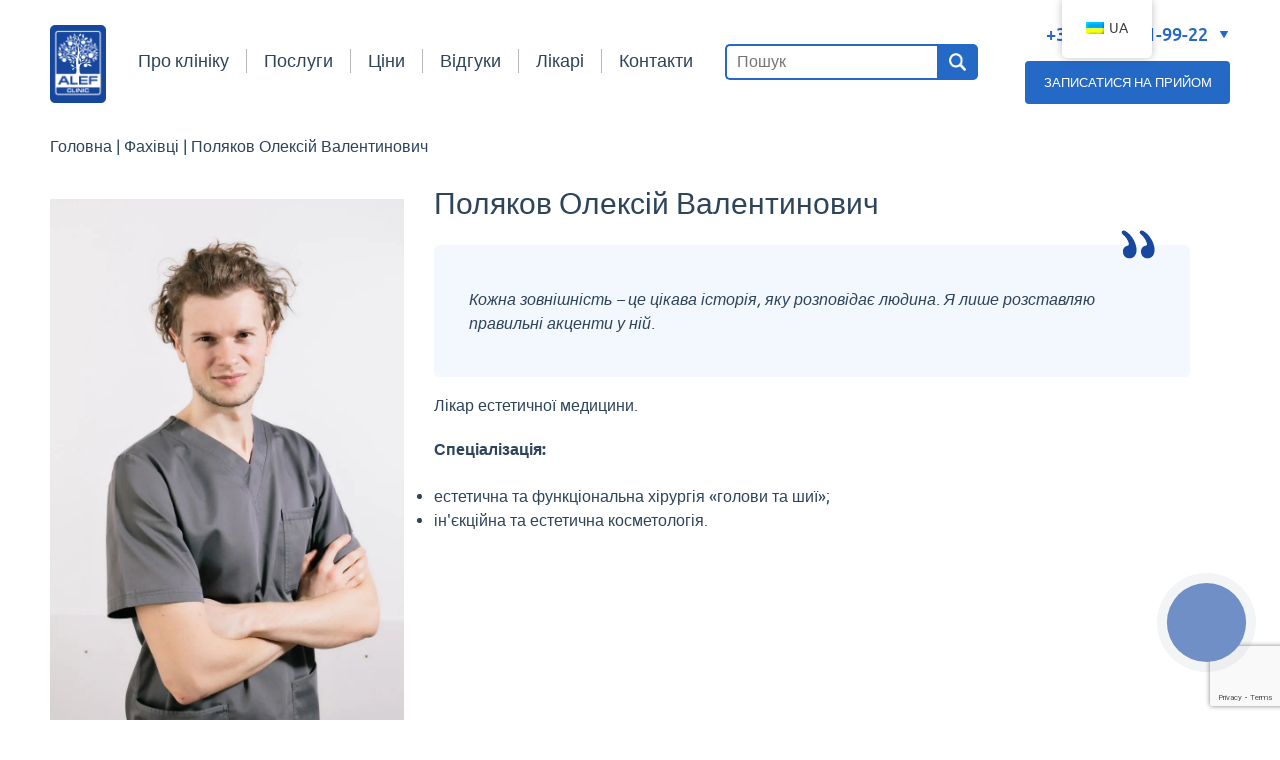

--- FILE ---
content_type: text/html; charset=UTF-8
request_url: https://alefclinic.com.ua/ua/doctors/polyakov-aleksej-valentinovich/
body_size: 37591
content:
<!doctype html> <html lang="uk"> <head><script>if(navigator.userAgent.match(/MSIE|Internet Explorer/i)||navigator.userAgent.match(/Trident\/7\..*?rv:11/i)){let e=document.location.href;if(!e.match(/[?&]nonitro/)){if(e.indexOf("?")==-1){if(e.indexOf("#")==-1){document.location.href=e+"?nonitro=1"}else{document.location.href=e.replace("#","?nonitro=1#")}}else{if(e.indexOf("#")==-1){document.location.href=e+"&nonitro=1"}else{document.location.href=e.replace("#","&nonitro=1#")}}}}</script><link rel="preconnect" href="https://www.google.com"/><link rel="preconnect" href="https://cdn-dddbm.nitrocdn.com"/><meta charset="UTF-8"/><meta http-equiv="X-UA-Compatible" content="IE=edge"/><meta name="viewport" content="width=device-width, user-scalable=no, initial-scale=1.0, maximum-scale=1.0, minimum-scale=1.0"/><meta name="google-site-verification" content="3Qf3f-GejAvUCKNvLL8oeczqLFbPhC18eLQI0fREK5E"/><title>Поляков Олексій Валентинович Alef clinic</title><meta name="description" content="Лікар естетичної медицини"/><meta name="google-site-verification" content="fsoatYbzFmbH6jXgWt4EXVJqlvOYGGBN7MkOwP9H5kw"/><meta name="generator" content="WordPress 5.8.12"/><meta name="msapplication-TileImage" content="https://alefclinic.com.ua/wp-content/uploads/2017/10/logo.png"/><meta name="generator" content="NitroPack"/><script>var NPSH,NitroScrollHelper;NPSH=NitroScrollHelper=function(){let e=null;const o=window.sessionStorage.getItem("nitroScrollPos");function t(){let e=JSON.parse(window.sessionStorage.getItem("nitroScrollPos"))||{};if(typeof e!=="object"){e={}}e[document.URL]=window.scrollY;window.sessionStorage.setItem("nitroScrollPos",JSON.stringify(e))}window.addEventListener("scroll",function(){if(e!==null){clearTimeout(e)}e=setTimeout(t,200)},{passive:true});let r={};r.getScrollPos=()=>{if(!o){return 0}const e=JSON.parse(o);return e[document.URL]||0};r.isScrolled=()=>{return r.getScrollPos()>document.documentElement.clientHeight*.5};return r}();</script><script>(function(){var a=false;var e=document.documentElement.classList;var i=navigator.userAgent.toLowerCase();var n=["android","iphone","ipad"];var r=n.length;var o;var d=null;for(var t=0;t<r;t++){o=n[t];if(i.indexOf(o)>-1)d=o;if(e.contains(o)){a=true;e.remove(o)}}if(a&&d){e.add(d);if(d=="iphone"||d=="ipad"){e.add("ios")}}})();</script><script type="text/worker" id="nitro-web-worker">var preloadRequests=0;var remainingCount={};var baseURI="";self.onmessage=function(e){switch(e.data.cmd){case"RESOURCE_PRELOAD":var o=e.data.requestId;remainingCount[o]=0;e.data.resources.forEach(function(e){preload(e,function(o){return function(){console.log(o+" DONE: "+e);if(--remainingCount[o]==0){self.postMessage({cmd:"RESOURCE_PRELOAD",requestId:o})}}}(o));remainingCount[o]++});break;case"SET_BASEURI":baseURI=e.data.uri;break}};async function preload(e,o){if(typeof URL!=="undefined"&&baseURI){try{var a=new URL(e,baseURI);e=a.href}catch(e){console.log("Worker error: "+e.message)}}console.log("Preloading "+e);try{var n=new Request(e,{mode:"no-cors",redirect:"follow"});await fetch(n);o()}catch(a){console.log(a);var r=new XMLHttpRequest;r.responseType="blob";r.onload=o;r.onerror=o;r.open("GET",e,true);r.send()}}</script><script id="nprl">(()=>{if(window.NPRL!=undefined)return;(function(e){var t=e.prototype;t.after||(t.after=function(){var e,t=arguments,n=t.length,r=0,i=this,o=i.parentNode,a=Node,c=String,u=document;if(o!==null){while(r<n){(e=t[r])instanceof a?(i=i.nextSibling)!==null?o.insertBefore(e,i):o.appendChild(e):o.appendChild(u.createTextNode(c(e)));++r}}})})(Element);var e,t;e=t=function(){var t=false;var r=window.URL||window.webkitURL;var i=true;var o=false;var a=2;var c=null;var u=null;var d=true;var s=window.nitroGtmExcludes!=undefined;var l=s?JSON.parse(atob(window.nitroGtmExcludes)).map(e=>new RegExp(e)):[];var f;var m;var v=null;var p=null;var g=null;var h={touch:["touchmove","touchend"],default:["mousemove","click","keydown","wheel"]};var E=true;var y=[];var w=false;var b=[];var S=0;var N=0;var L=false;var T=0;var R=null;var O=false;var A=false;var C=false;var P=[];var I=[];var M=[];var k=[];var x=false;var _={};var j=new Map;var B="noModule"in HTMLScriptElement.prototype;var q=requestAnimationFrame||mozRequestAnimationFrame||webkitRequestAnimationFrame||msRequestAnimationFrame;const D="gtm.js?id=";function H(e,t){if(!_[e]){_[e]=[]}_[e].push(t)}function U(e,t){if(_[e]){var n=0,r=_[e];for(var n=0;n<r.length;n++){r[n].call(this,t)}}}function Y(){(function(e,t){var r=null;var i=function(e){r(e)};var o=null;var a={};var c=null;var u=null;var d=0;e.addEventListener(t,function(r){if(["load","DOMContentLoaded"].indexOf(t)!=-1){if(u){Q(function(){e.triggerNitroEvent(t)})}c=true}else if(t=="readystatechange"){d++;n.ogReadyState=d==1?"interactive":"complete";if(u&&u>=d){n.documentReadyState=n.ogReadyState;Q(function(){e.triggerNitroEvent(t)})}}});e.addEventListener(t+"Nitro",function(e){if(["load","DOMContentLoaded"].indexOf(t)!=-1){if(!c){e.preventDefault();e.stopImmediatePropagation()}else{}u=true}else if(t=="readystatechange"){u=n.documentReadyState=="interactive"?1:2;if(d<u){e.preventDefault();e.stopImmediatePropagation()}}});switch(t){case"load":o="onload";break;case"readystatechange":o="onreadystatechange";break;case"pageshow":o="onpageshow";break;default:o=null;break}if(o){Object.defineProperty(e,o,{get:function(){return r},set:function(n){if(typeof n!=="function"){r=null;e.removeEventListener(t+"Nitro",i)}else{if(!r){e.addEventListener(t+"Nitro",i)}r=n}}})}Object.defineProperty(e,"addEventListener"+t,{value:function(r){if(r!=t||!n.startedScriptLoading||document.currentScript&&document.currentScript.hasAttribute("nitro-exclude")){}else{arguments[0]+="Nitro"}e.ogAddEventListener.apply(e,arguments);a[arguments[1]]=arguments[0]}});Object.defineProperty(e,"removeEventListener"+t,{value:function(t){var n=a[arguments[1]];arguments[0]=n;e.ogRemoveEventListener.apply(e,arguments)}});Object.defineProperty(e,"triggerNitroEvent"+t,{value:function(t,n){n=n||e;var r=new Event(t+"Nitro",{bubbles:true});r.isNitroPack=true;Object.defineProperty(r,"type",{get:function(){return t},set:function(){}});Object.defineProperty(r,"target",{get:function(){return n},set:function(){}});e.dispatchEvent(r)}});if(typeof e.triggerNitroEvent==="undefined"){(function(){var t=e.addEventListener;var n=e.removeEventListener;Object.defineProperty(e,"ogAddEventListener",{value:t});Object.defineProperty(e,"ogRemoveEventListener",{value:n});Object.defineProperty(e,"addEventListener",{value:function(n){var r="addEventListener"+n;if(typeof e[r]!=="undefined"){e[r].apply(e,arguments)}else{t.apply(e,arguments)}},writable:true});Object.defineProperty(e,"removeEventListener",{value:function(t){var r="removeEventListener"+t;if(typeof e[r]!=="undefined"){e[r].apply(e,arguments)}else{n.apply(e,arguments)}}});Object.defineProperty(e,"triggerNitroEvent",{value:function(t,n){var r="triggerNitroEvent"+t;if(typeof e[r]!=="undefined"){e[r].apply(e,arguments)}}})})()}}).apply(null,arguments)}Y(window,"load");Y(window,"pageshow");Y(window,"DOMContentLoaded");Y(document,"DOMContentLoaded");Y(document,"readystatechange");try{var F=new Worker(r.createObjectURL(new Blob([document.getElementById("nitro-web-worker").textContent],{type:"text/javascript"})))}catch(e){var F=new Worker("data:text/javascript;base64,"+btoa(document.getElementById("nitro-web-worker").textContent))}F.onmessage=function(e){if(e.data.cmd=="RESOURCE_PRELOAD"){U(e.data.requestId,e)}};if(typeof document.baseURI!=="undefined"){F.postMessage({cmd:"SET_BASEURI",uri:document.baseURI})}var G=function(e){if(--S==0){Q(K)}};var W=function(e){e.target.removeEventListener("load",W);e.target.removeEventListener("error",W);e.target.removeEventListener("nitroTimeout",W);if(e.type!="nitroTimeout"){clearTimeout(e.target.nitroTimeout)}if(--N==0&&S==0){Q(J)}};var X=function(e){var t=e.textContent;try{var n=r.createObjectURL(new Blob([t.replace(/^(?:<!--)?(.*?)(?:-->)?$/gm,"$1")],{type:"text/javascript"}))}catch(e){var n="data:text/javascript;base64,"+btoa(t.replace(/^(?:<!--)?(.*?)(?:-->)?$/gm,"$1"))}return n};var K=function(){n.documentReadyState="interactive";document.triggerNitroEvent("readystatechange");document.triggerNitroEvent("DOMContentLoaded");if(window.pageYOffset||window.pageXOffset){window.dispatchEvent(new Event("scroll"))}A=true;Q(function(){if(N==0){Q(J)}Q($)})};var J=function(){if(!A||O)return;O=true;R.disconnect();en();n.documentReadyState="complete";document.triggerNitroEvent("readystatechange");window.triggerNitroEvent("load",document);window.triggerNitroEvent("pageshow",document);if(window.pageYOffset||window.pageXOffset||location.hash){let e=typeof history.scrollRestoration!=="undefined"&&history.scrollRestoration=="auto";if(e&&typeof NPSH!=="undefined"&&NPSH.getScrollPos()>0&&window.pageYOffset>document.documentElement.clientHeight*.5){window.scrollTo(0,NPSH.getScrollPos())}else if(location.hash){try{let e=document.querySelector(location.hash);if(e){e.scrollIntoView()}}catch(e){}}}var e=null;if(a==1){e=eo}else{e=eu}Q(e)};var Q=function(e){setTimeout(e,0)};var V=function(e){if(e.type=="touchend"||e.type=="click"){g=e}};var $=function(){if(d&&g){setTimeout(function(e){return function(){var t=function(e,t,n){var r=new Event(e,{bubbles:true,cancelable:true});if(e=="click"){r.clientX=t;r.clientY=n}else{r.touches=[{clientX:t,clientY:n}]}return r};var n;if(e.type=="touchend"){var r=e.changedTouches[0];n=document.elementFromPoint(r.clientX,r.clientY);n.dispatchEvent(t("touchstart"),r.clientX,r.clientY);n.dispatchEvent(t("touchend"),r.clientX,r.clientY);n.dispatchEvent(t("click"),r.clientX,r.clientY)}else if(e.type=="click"){n=document.elementFromPoint(e.clientX,e.clientY);n.dispatchEvent(t("click"),e.clientX,e.clientY)}}}(g),150);g=null}};var z=function(e){if(e.tagName=="SCRIPT"&&!e.hasAttribute("data-nitro-for-id")&&!e.hasAttribute("nitro-document-write")||e.tagName=="IMG"&&(e.hasAttribute("src")||e.hasAttribute("srcset"))||e.tagName=="IFRAME"&&e.hasAttribute("src")||e.tagName=="LINK"&&e.hasAttribute("href")&&e.hasAttribute("rel")&&e.getAttribute("rel")=="stylesheet"){if(e.tagName==="IFRAME"&&e.src.indexOf("about:blank")>-1){return}var t="";switch(e.tagName){case"LINK":t=e.href;break;case"IMG":if(k.indexOf(e)>-1)return;t=e.srcset||e.src;break;default:t=e.src;break}var n=e.getAttribute("type");if(!t&&e.tagName!=="SCRIPT")return;if((e.tagName=="IMG"||e.tagName=="LINK")&&(t.indexOf("data:")===0||t.indexOf("blob:")===0))return;if(e.tagName=="SCRIPT"&&n&&n!=="text/javascript"&&n!=="application/javascript"){if(n!=="module"||!B)return}if(e.tagName==="SCRIPT"){if(k.indexOf(e)>-1)return;if(e.noModule&&B){return}let t=null;if(document.currentScript){if(document.currentScript.src&&document.currentScript.src.indexOf(D)>-1){t=document.currentScript}if(document.currentScript.hasAttribute("data-nitro-gtm-id")){e.setAttribute("data-nitro-gtm-id",document.currentScript.getAttribute("data-nitro-gtm-id"))}}else if(window.nitroCurrentScript){if(window.nitroCurrentScript.src&&window.nitroCurrentScript.src.indexOf(D)>-1){t=window.nitroCurrentScript}}if(t&&s){let n=false;for(const t of l){n=e.src?t.test(e.src):t.test(e.textContent);if(n){break}}if(!n){e.type="text/googletagmanagerscript";let n=t.hasAttribute("data-nitro-gtm-id")?t.getAttribute("data-nitro-gtm-id"):t.id;if(!j.has(n)){j.set(n,[])}let r=j.get(n);r.push(e);return}}if(!e.src){if(e.textContent.length>0){e.textContent+="\n;if(document.currentScript.nitroTimeout) {clearTimeout(document.currentScript.nitroTimeout);}; setTimeout(function() { this.dispatchEvent(new Event('load')); }.bind(document.currentScript), 0);"}else{return}}else{}k.push(e)}if(!e.hasOwnProperty("nitroTimeout")){N++;e.addEventListener("load",W,true);e.addEventListener("error",W,true);e.addEventListener("nitroTimeout",W,true);e.nitroTimeout=setTimeout(function(){console.log("Resource timed out",e);e.dispatchEvent(new Event("nitroTimeout"))},5e3)}}};var Z=function(e){if(e.hasOwnProperty("nitroTimeout")&&e.nitroTimeout){clearTimeout(e.nitroTimeout);e.nitroTimeout=null;e.dispatchEvent(new Event("nitroTimeout"))}};document.documentElement.addEventListener("load",function(e){if(e.target.tagName=="SCRIPT"||e.target.tagName=="IMG"){k.push(e.target)}},true);document.documentElement.addEventListener("error",function(e){if(e.target.tagName=="SCRIPT"||e.target.tagName=="IMG"){k.push(e.target)}},true);var ee=["appendChild","replaceChild","insertBefore","prepend","append","before","after","replaceWith","insertAdjacentElement"];var et=function(){if(s){window._nitro_setTimeout=window.setTimeout;window.setTimeout=function(e,t,...n){let r=document.currentScript||window.nitroCurrentScript;if(!r||r.src&&r.src.indexOf(D)==-1){return window._nitro_setTimeout.call(window,e,t,...n)}return window._nitro_setTimeout.call(window,function(e,t){return function(...n){window.nitroCurrentScript=e;t(...n)}}(r,e),t,...n)}}ee.forEach(function(e){HTMLElement.prototype["og"+e]=HTMLElement.prototype[e];HTMLElement.prototype[e]=function(...t){if(this.parentNode||this===document.documentElement){switch(e){case"replaceChild":case"insertBefore":t.pop();break;case"insertAdjacentElement":t.shift();break}t.forEach(function(e){if(!e)return;if(e.tagName=="SCRIPT"){z(e)}else{if(e.children&&e.children.length>0){e.querySelectorAll("script").forEach(z)}}})}return this["og"+e].apply(this,arguments)}})};var en=function(){if(s&&typeof window._nitro_setTimeout==="function"){window.setTimeout=window._nitro_setTimeout}ee.forEach(function(e){HTMLElement.prototype[e]=HTMLElement.prototype["og"+e]})};var er=async function(){if(o){ef(f);ef(V);if(v){clearTimeout(v);v=null}}if(T===1){L=true;return}else if(T===0){T=-1}n.startedScriptLoading=true;Object.defineProperty(document,"readyState",{get:function(){return n.documentReadyState},set:function(){}});var e=document.documentElement;var t={attributes:true,attributeFilter:["src"],childList:true,subtree:true};R=new MutationObserver(function(e,t){e.forEach(function(e){if(e.type=="childList"&&e.addedNodes.length>0){e.addedNodes.forEach(function(e){if(!document.documentElement.contains(e)){return}if(e.tagName=="IMG"||e.tagName=="IFRAME"||e.tagName=="LINK"){z(e)}})}if(e.type=="childList"&&e.removedNodes.length>0){e.removedNodes.forEach(function(e){if(e.tagName=="IFRAME"||e.tagName=="LINK"){Z(e)}})}if(e.type=="attributes"){var t=e.target;if(!document.documentElement.contains(t)){return}if(t.tagName=="IFRAME"||t.tagName=="LINK"||t.tagName=="IMG"||t.tagName=="SCRIPT"){z(t)}}})});R.observe(e,t);if(!s){et()}await Promise.all(P);var r=b.shift();var i=null;var a=false;while(r){var c;var u=JSON.parse(atob(r.meta));var d=u.delay;if(r.type=="inline"){var l=document.getElementById(r.id);if(l){l.remove()}else{r=b.shift();continue}c=X(l);if(c===false){r=b.shift();continue}}else{c=r.src}if(!a&&r.type!="inline"&&(typeof u.attributes.async!="undefined"||typeof u.attributes.defer!="undefined")){if(i===null){i=r}else if(i===r){a=true}if(!a){b.push(r);r=b.shift();continue}}var m=document.createElement("script");m.src=c;m.setAttribute("data-nitro-for-id",r.id);for(var p in u.attributes){try{if(u.attributes[p]===false){m.setAttribute(p,"")}else{m.setAttribute(p,u.attributes[p])}}catch(e){console.log("Error while setting script attribute",m,e)}}m.async=false;if(u.canonicalLink!=""&&Object.getOwnPropertyDescriptor(m,"src")?.configurable!==false){(e=>{Object.defineProperty(m,"src",{get:function(){return e.canonicalLink},set:function(){}})})(u)}if(d){setTimeout((function(e,t){var n=document.querySelector("[data-nitro-marker-id='"+t+"']");if(n){n.after(e)}else{document.head.appendChild(e)}}).bind(null,m,r.id),d)}else{m.addEventListener("load",G);m.addEventListener("error",G);if(!m.noModule||!B){S++}var g=document.querySelector("[data-nitro-marker-id='"+r.id+"']");if(g){Q(function(e,t){return function(){e.after(t)}}(g,m))}else{Q(function(e){return function(){document.head.appendChild(e)}}(m))}}r=b.shift()}};var ei=function(){var e=document.getElementById("nitro-deferred-styles");var t=document.createElement("div");t.innerHTML=e.textContent;return t};var eo=async function(e){isPreload=e&&e.type=="NitroPreload";if(!isPreload){T=-1;E=false;if(o){ef(f);ef(V);if(v){clearTimeout(v);v=null}}}if(w===false){var t=ei();let e=t.querySelectorAll('style,link[rel="stylesheet"]');w=e.length;if(w){let e=document.getElementById("nitro-deferred-styles-marker");e.replaceWith.apply(e,t.childNodes)}else if(isPreload){Q(ed)}else{es()}}else if(w===0&&!isPreload){es()}};var ea=function(){var e=ei();var t=e.childNodes;var n;var r=[];for(var i=0;i<t.length;i++){n=t[i];if(n.href){r.push(n.href)}}var o="css-preload";H(o,function(e){eo(new Event("NitroPreload"))});if(r.length){F.postMessage({cmd:"RESOURCE_PRELOAD",resources:r,requestId:o})}else{Q(function(){U(o)})}};var ec=function(){if(T===-1)return;T=1;var e=[];var t,n;for(var r=0;r<b.length;r++){t=b[r];if(t.type!="inline"){if(t.src){n=JSON.parse(atob(t.meta));if(n.delay)continue;if(n.attributes.type&&n.attributes.type=="module"&&!B)continue;e.push(t.src)}}}if(e.length){var i="js-preload";H(i,function(e){T=2;if(L){Q(er)}});F.postMessage({cmd:"RESOURCE_PRELOAD",resources:e,requestId:i})}};var eu=function(){while(I.length){style=I.shift();if(style.hasAttribute("nitropack-onload")){style.setAttribute("onload",style.getAttribute("nitropack-onload"));Q(function(e){return function(){e.dispatchEvent(new Event("load"))}}(style))}}while(M.length){style=M.shift();if(style.hasAttribute("nitropack-onerror")){style.setAttribute("onerror",style.getAttribute("nitropack-onerror"));Q(function(e){return function(){e.dispatchEvent(new Event("error"))}}(style))}}};var ed=function(){if(!x){if(i){Q(function(){var e=document.getElementById("nitro-critical-css");if(e){e.remove()}})}x=true;onStylesLoadEvent=new Event("NitroStylesLoaded");onStylesLoadEvent.isNitroPack=true;window.dispatchEvent(onStylesLoadEvent)}};var es=function(){if(a==2){Q(er)}else{eu()}};var el=function(e){m.forEach(function(t){document.addEventListener(t,e,true)})};var ef=function(e){m.forEach(function(t){document.removeEventListener(t,e,true)})};if(s){et()}return{setAutoRemoveCriticalCss:function(e){i=e},registerScript:function(e,t,n){b.push({type:"remote",src:e,id:t,meta:n})},registerInlineScript:function(e,t){b.push({type:"inline",id:e,meta:t})},registerStyle:function(e,t,n){y.push({href:e,rel:t,media:n})},onLoadStyle:function(e){I.push(e);if(w!==false&&--w==0){Q(ed);if(E){E=false}else{es()}}},onErrorStyle:function(e){M.push(e);if(w!==false&&--w==0){Q(ed);if(E){E=false}else{es()}}},loadJs:function(e,t){if(!e.src){var n=X(e);if(n!==false){e.src=n;e.textContent=""}}if(t){Q(function(e,t){return function(){e.after(t)}}(t,e))}else{Q(function(e){return function(){document.head.appendChild(e)}}(e))}},loadQueuedResources:async function(){window.dispatchEvent(new Event("NitroBootStart"));if(p){clearTimeout(p);p=null}window.removeEventListener("load",e.loadQueuedResources);f=a==1?er:eo;if(!o||g){Q(f)}else{if(navigator.userAgent.indexOf(" Edge/")==-1){ea();H("css-preload",ec)}el(f);if(u){if(c){v=setTimeout(f,c)}}else{}}},fontPreload:function(e){var t="critical-fonts";H(t,function(e){document.getElementById("nitro-critical-fonts").type="text/css"});F.postMessage({cmd:"RESOURCE_PRELOAD",resources:e,requestId:t})},boot:function(){if(t)return;t=true;C=typeof NPSH!=="undefined"&&NPSH.isScrolled();let n=document.prerendering;if(location.hash||C||n){o=false}m=h.default.concat(h.touch);p=setTimeout(e.loadQueuedResources,1500);el(V);if(C){e.loadQueuedResources()}else{window.addEventListener("load",e.loadQueuedResources)}},addPrerequisite:function(e){P.push(e)},getTagManagerNodes:function(e){if(!e)return j;return j.get(e)??[]}}}();var n,r;n=r=function(){var t=document.write;return{documentWrite:function(n,r){if(n&&n.hasAttribute("nitro-exclude")){return t.call(document,r)}var i=null;if(n.documentWriteContainer){i=n.documentWriteContainer}else{i=document.createElement("span");n.documentWriteContainer=i}var o=null;if(n){if(n.hasAttribute("data-nitro-for-id")){o=document.querySelector('template[data-nitro-marker-id="'+n.getAttribute("data-nitro-for-id")+'"]')}else{o=n}}i.innerHTML+=r;i.querySelectorAll("script").forEach(function(e){e.setAttribute("nitro-document-write","")});if(!i.parentNode){if(o){o.parentNode.insertBefore(i,o)}else{document.body.appendChild(i)}}var a=document.createElement("span");a.innerHTML=r;var c=a.querySelectorAll("script");if(c.length){c.forEach(function(t){var n=t.getAttributeNames();var r=document.createElement("script");n.forEach(function(e){r.setAttribute(e,t.getAttribute(e))});r.async=false;if(!t.src&&t.textContent){r.textContent=t.textContent}e.loadJs(r,o)})}},TrustLogo:function(e,t){var n=document.getElementById(e);var r=document.createElement("img");r.src=t;n.parentNode.insertBefore(r,n)},documentReadyState:"loading",ogReadyState:document.readyState,startedScriptLoading:false,loadScriptDelayed:function(e,t){setTimeout(function(){var t=document.createElement("script");t.src=e;document.head.appendChild(t)},t)}}}();document.write=function(e){n.documentWrite(document.currentScript,e)};document.writeln=function(e){n.documentWrite(document.currentScript,e+"\n")};window.NPRL=e;window.NitroResourceLoader=t;window.NPh=n;window.NitroPackHelper=r})();</script><template id="nitro-deferred-styles-marker"></template><style id="nitro-fonts">@font-face{font-family:"Ubuntu";font-style:italic;font-weight:300;src:url("https://cdn-dddbm.nitrocdn.com/kmiSEgLTDjMjRTXIjTysScgqPvlFkgmM/assets/static/source/rev-2fef345/alefclinic.com.ua/wp-content/themes/alefclinic/fonts/ubuntu-lightitalic-webfont.woff") format("woff");display-font:swap;font-display:swap}@font-face{font-family:"Ubuntu";font-style:italic;font-weight:400;src:url("https://cdn-dddbm.nitrocdn.com/kmiSEgLTDjMjRTXIjTysScgqPvlFkgmM/assets/static/source/rev-2fef345/alefclinic.com.ua/wp-content/themes/alefclinic/fonts/ubuntu-italic-webfont.woff") format("woff");display-font:swap;font-display:swap}@font-face{font-family:"Ubuntu";font-style:italic;font-weight:500;src:url("https://cdn-dddbm.nitrocdn.com/kmiSEgLTDjMjRTXIjTysScgqPvlFkgmM/assets/static/source/rev-2fef345/alefclinic.com.ua/wp-content/themes/alefclinic/fonts/ubuntu-medium-webfont.woff") format("woff");display-font:swap;font-display:swap}@font-face{font-family:"Ubuntu";font-style:italic;font-weight:700;src:url("https://cdn-dddbm.nitrocdn.com/kmiSEgLTDjMjRTXIjTysScgqPvlFkgmM/assets/static/source/rev-2fef345/alefclinic.com.ua/wp-content/themes/alefclinic/fonts/ubuntu-bolditalic-webfont.woff") format("woff");display-font:swap;font-display:swap}@font-face{font-family:"Ubuntu";font-style:normal;font-weight:300;src:url("https://cdn-dddbm.nitrocdn.com/kmiSEgLTDjMjRTXIjTysScgqPvlFkgmM/assets/static/source/rev-2fef345/alefclinic.com.ua/wp-content/themes/alefclinic/fonts/ubuntu-lightitalic-webfont.woff") format("woff");display-font:swap;font-display:swap}@font-face{font-family:"Ubuntu";font-style:normal;font-weight:400;src:url("https://cdn-dddbm.nitrocdn.com/kmiSEgLTDjMjRTXIjTysScgqPvlFkgmM/assets/static/source/rev-2fef345/alefclinic.com.ua/wp-content/themes/alefclinic/fonts/ubuntu-regular-webfont.woff") format("woff");display-font:swap;font-display:swap}@font-face{font-family:"Ubuntu";font-style:normal;font-weight:500;src:url("https://cdn-dddbm.nitrocdn.com/kmiSEgLTDjMjRTXIjTysScgqPvlFkgmM/assets/static/source/rev-2fef345/alefclinic.com.ua/wp-content/themes/alefclinic/fonts/ubuntu-medium-webfont.woff") format("woff");display-font:swap;font-display:swap}@font-face{font-family:"Ubuntu";font-style:normal;font-weight:700;src:url("https://cdn-dddbm.nitrocdn.com/kmiSEgLTDjMjRTXIjTysScgqPvlFkgmM/assets/static/source/rev-2fef345/alefclinic.com.ua/wp-content/themes/alefclinic/fonts/ubuntu-bold-webfont.woff") format("woff");display-font:swap;font-display:swap}@font-face{font-family:"icomoon";src:url("https://cdn-dddbm.nitrocdn.com/kmiSEgLTDjMjRTXIjTysScgqPvlFkgmM/assets/static/source/rev-2fef345/alefclinic.com.ua/wp-content/themes/alefclinic/fonts/icomoon.ttf") format("truetype");display-font:swap;font-display:swap}@font-face{font-family:"Rhode Medium Wide";font-style:normal;font-weight:400;src:url("https://cdn-dddbm.nitrocdn.com/kmiSEgLTDjMjRTXIjTysScgqPvlFkgmM/assets/static/source/rev-2fef345/alefclinic.com.ua/wp-content/themes/alefclinic/fonts/RhodeMediumWide.ttf") format("truetype");display-font:swap;font-display:swap}</style><style type="text/css" id="nitro-critical-css">@charset "UTF-8";.wpcf7 .screen-reader-response{position:absolute;overflow:hidden;clip:rect(1px,1px,1px,1px);height:1px;width:1px;margin:0;padding:0;border:0}.wpcf7 form .wpcf7-response-output{margin:2em .5em 1em;padding:.2em 1em;border:2px solid #00a0d2}.wpcf7 form.init .wpcf7-response-output{display:none}.wpcf7-form-control-wrap{position:relative}.wpcf7 input[type="email"]{direction:ltr}#trp-floater-ls-current-language .trp-floater-ls-disabled-language.trp-ls-disabled-language{margin-top:6px}#trp-floater-ls{position:fixed;z-index:9999999;bottom:0;display:block;overflow:hidden;height:58px;text-align:center;box-shadow:0px 0px 8px rgba(0,0,0,.25)}.trp-floater-ls-disabled-language.trp-ls-disabled-language{width:auto}#trp-floater-ls.trp-color-light{background:#fff;box-shadow:0 0 8px rgba(0,0,0,.25);border-radius:8px 8px 0 0}#trp-floater-ls.trp-top-right{bottom:auto;top:0;right:10%;border-radius:0 0 5px 5px}@media screen and (max-width:1000px){#trp-floater-ls-language-list{display:flex;flex-direction:column}}@media screen and (max-width:500px){#trp-floater-ls-language-list{display:flex;flex-direction:column}.trp-floater-ls-disabled-language{margin-top:0 !important;padding-top:16px !important}}#trp-floater-ls.trp-floater-ls-codes #trp-floater-ls-current-language a,#trp-floater-ls.trp-floater-ls-codes #trp-floater-ls-language-list{text-align:center;margin-top:6px}#trp-floater-ls-language-list{display:none}#trp-floater-ls-current-language a{display:block;padding:10px 12px 10px 12px;font-size:90%}.trp-language-wrap a{display:block;padding:10px 12px 10px 12px;font-size:90%}#trp-floater-ls-current-language .trp-floater-ls-disabled-language.trp-ls-disabled-language{display:block;padding:10px 24px 10px 24px;font-size:90%}#trp-floater-ls-current-language,#trp-floater-ls-language-list{text-align:left}#trp-floater-ls-current-language.trp-with-flags,#trp-floater-ls-language-list.trp-with-flags{text-align:left}#trp-floater-ls-current-language{display:block;width:100%;height:100%}.trp-language-switcher-container.trp-floater-ls-codes.trp-top-right .trp-language-wrap{padding:0 9px 9px 9px !important}#trp-floater-ls div:not(#trp-floater-poweredby)>a{display:flex !important;flex-direction:row;flex-wrap:wrap;align-items:center}.trp-color-light #trp-floater-ls-current-language a,.trp-color-light #trp-floater-ls-language-list a{color:#404040}.trp-color-light #trp-floater-ls-current-language a,.trp-color-light #trp-floater-ls-language-list a,.trp-color-light #trp-floater-ls-language-list a,.trp-color-light #trp-floater-ls-current-language a{display:block;width:auto;overflow:hidden;text-overflow:ellipsis;white-space:nowrap}.trp-floater-ls-disabled-language{margin-top:6px}#trp-floater-ls .trp-with-flags .trp-flag-image{margin-right:5px;vertical-align:middle;height:auto;max-width:100%;display:inline;padding:0}#trp-floater-ls a{text-decoration:none}#trp-floater-ls-language-list{max-height:300px;overflow-y:auto}article,footer,header,nav,section{display:block}*{-webkit-box-sizing:border-box;box-sizing:border-box}html{font-size:16px;line-height:1.5em;font-weight:400;font-family:"Ubuntu",sans-serif;-ms-text-size-adjust:100%;-webkit-text-size-adjust:100%;-webkit-font-smoothing:subpixel-antialiased;color:#2e445b}@media all and (max-width:767px){html{font-size:5vw}}main{display:block;position:relative}a{text-decoration:none}textarea{overflow:auto}.container{width:100%;max-width:1180px;margin:0 auto}@media all and (max-width:1239px) and (min-width:768px){.container{max-width:none}}@media all and (min-width:768px){.main{margin-bottom:3.75rem}}@media all and (max-width:767px){.main{margin-bottom:2.5rem}}@media all and (min-width:768px){.mobile-only{display:none !important}}.mask{position:fixed;left:0;right:0;top:0;z-index:99;bottom:0;display:none;background:rgba(0,0,0,.5)}.to-top{position:fixed;left:4%;bottom:4rem;color:#18499d;opacity:.4;z-index:3;display:none;border:2px solid white;border-radius:4px}.to-top:before{display:block;content:"";font-family:icomoon;font-size:1.5625rem;border:2px solid currentColor;border-radius:4px;padding:.25rem .625rem;-webkit-text-stroke:1px white}.main-nav .menu ul.sub-menu>li{border-left:.0625rem solid #b7b7b7;border-right:.0625rem solid #b7b7b7;border-top:.0625rem solid #b7b7b7}.main-nav .menu ul.sub-menu>li:last-child{border-bottom:.0625rem solid #b7b7b7}.main-nav .menu ul.sub-menu>li{margin-bottom:0;min-width:320px;padding-bottom:.625rem}.main-nav .menu ul.sub-menu{padding:.75rem 0 0}@media all and (max-width:1024px){.to-top{bottom:2rem;left:5%}}.header{padding:15px 0;position:relative}@media all and (max-width:767px){.header{padding:0 0 .625rem 0}}body{overflow-x:hidden}.header>.container{display:flex;align-items:center;white-space:nowrap}.header>.container>*{white-space:normal}@media all and (max-width:767px){.header>.container{position:relative;height:5rem}}@media all and (max-width:1239px) and (min-width:768px){.header{padding:.9375rem 1.25rem}}.logo{display:inline-block;vertical-align:bottom;margin-right:15px;min-width:55px}img{max-width:100%}@media all and (max-width:1024px) and (min-width:768px){.logo{margin-right:.3125rem}}@media all and (max-width:767px){.logo{display:none}}.logo img{vertical-align:bottom}nav.main-nav{padding-top:5px}.nav-block{display:flex;flex-direction:row-reverse}.search-block{display:flex;padding:0 17px 0 15px}.search-block input{display:flex;width:100%;border:2px solid #2569c7;border-right:none;border-radius:5px 0 0 5px;height:36px;font-size:16px;padding:5px 5px 5px 10px}.search-block button{display:flex;align-content:center;height:36px;padding:0 12px;border:none;border-radius:0 5px 5px 0;background-color:#2569c7;outline:none}.search-block button img{width:21px;margin:auto}@media all and (max-width:767px){.nav-block{position:fixed;top:5.625rem;left:0;background:white;z-index:100;width:100%;max-height:100%;overflow:auto;display:none}}.main-nav ul.menu{margin:0 0 .625rem;list-style:none;white-space:nowrap;padding:0;font-size:0}@media all and (max-width:1239px) and (min-width:768px){.main-nav ul.menu{margin:0}}.main-nav ul.menu>*{font-size:1.125rem}@media all and (max-width:1024px) and (min-width:768px){.main-nav ul.menu>*{font-size:.875rem}}@media all and (max-width:767px){.main-nav ul.menu>*{font-size:1.0625rem}}.main-nav li{display:inline-block;vertical-align:middle}@media all and (max-width:767px){.main-nav li{display:block;text-align:center;padding:1.375rem 0;border-left:0 !important}.main-nav li:not(:last-child){border-bottom:.0625rem solid #acacac}}.main-nav li.menu-item-has-children{position:relative}.main-nav li:first-child{padding-left:0}.main-nav li:last-child{padding-right:0}.main-nav li:not(:first-child){border-left:.0625rem solid #b7b7b7}.main-nav li a{color:currentColor;padding:0 1.0625rem;display:flex;white-space:break-spaces}@media all and (max-width:1239px) and (min-width:768px){.main-nav li a{padding:0 10px}.nav-block{flex-direction:column-reverse}.search-block{display:flex;margin-top:12px;padding:0 10px}}.main-nav ul.sub-menu{position:absolute;z-index:10;display:none;background:white;padding:.75rem 0 1.125rem 0}.main-nav .menu ul.sub-menu ul{left:calc(100% + 1px);padding:0;top:-1px}.main-nav ul.sub-menu>li{display:block;border:0}.contact-block{display:flex;flex-direction:column;padding-left:15px;margin-left:auto;min-width:220px}@media all and (max-width:767px){.contact-block{float:none;display:table;margin:0 auto}.search-block{display:flex;padding:1.375rem 15px;border-bottom:1px solid #acacac}}.enroll{font-size:.8125rem;font-family:"Ubuntu",sans-serif;line-height:100%;float:right;text-align:center;display:inline-block;background:#2569c7;color:#fff;font-weight:300;text-transform:uppercase;border:none;border-radius:.25rem;padding:.9375rem 1.125rem;white-space:nowrap}@media all and (max-width:767px){.enroll{background:transparent;color:#2569c7;border:.125rem solid currentColor;font-size:.8125rem;font-weight:500;padding:.8125rem;position:absolute;bottom:.3125rem;left:50%;-webkit-transform:translateX(-50%);transform:translateX(-50%)}}@media all and (max-width:1239px) and (min-width:768px){.enroll{float:none;display:inline-block;vertical-align:middle}}@media all and (max-width:767px){.enroll{float:none}}.tel{position:relative;margin-bottom:.875rem}@media all and (min-width:768px){.tel{padding:0 0 0 .625rem;text-align:right}}@media all and (max-width:767px){.tel{position:fixed;top:5.625rem;left:0;background:white;z-index:100;width:100%;max-height:100%;overflow:auto;display:none}}.tel .phone{color:#2569c7;font-size:1.125rem;font-weight:500;line-height:1.4375rem;text-decoration:none}@media all and (max-width:1024px) and (min-width:768px){.tel .phone{font-size:1rem}}@media all and (max-width:767px){.tel .phone{font-size:1.3125rem}}@media all and (max-width:767px){.tel-toggle{text-align:center;padding:1.375rem 0}}.tel-list{list-style:none;margin:0;padding:0 !important;text-align:left;display:none;background:#fff;position:absolute;right:0;top:100%;width:100% !important;-webkit-box-shadow:0 .3125rem .625rem 0 rgba(68,61,46,.15);box-shadow:0 .3125rem .625rem 0 rgba(68,61,46,.15);z-index:2;border-radius:.3125rem}@media all and (max-width:767px){.tel-list{display:block;z-index:100;position:relative;padding:0}}.tel-list li{padding:1.125rem .625rem}@media all and (min-width:768px){.tel-list li{-webkit-box-shadow:0 .3125rem .0625rem -.125rem #f6f6f6;box-shadow:0 .3125rem .0625rem -.125rem #f6f6f6}}@media all and (max-width:767px){.tel-list li{text-align:center;padding:1.375rem 0;border-top:.0625rem solid #acacac;margin-bottom:0}}.tel-list a{color:#2569c7;text-decoration:none;font-size:1.125rem;font-weight:500;font-family:"Ubuntu",sans-serif;line-height:1.5rem}.caret{width:.8125rem;height:.8125rem;background:url("https://cdn-dddbm.nitrocdn.com/kmiSEgLTDjMjRTXIjTysScgqPvlFkgmM/assets/images/optimized/rev-331b3fd/alefclinic.com.ua/wp-content/themes/alefclinic/img/caret.png") no-repeat 50% 50%;display:inline-block;vertical-align:top;margin:.3125rem 0 0 .3125rem}@media all and (max-width:767px){.caret{display:none}}.phones-button,.menu-button{height:5rem;line-height:5rem;width:2.8125rem;background:#2569c7;border-radius:.4375rem;border:0;outline:none;position:absolute;top:0;padding:0 .375rem .0625em .375rem}.phones-button:before,.menu-button:before{font-family:icomoon;font-size:1.625rem;display:inline-block;content:"";color:#fefefe;vertical-align:bottom;line-height:100%;padding-bottom:.5rem}.phones-button{left:.5625rem}.phones-button:before{content:""}.menu-button{right:.5625rem}.menu-button:before{content:""}.close-button{position:fixed;top:.625rem;right:.5625rem;z-index:100;height:4.375rem;width:2.8125rem;background:#2569c7;border-radius:.4375rem;text-align:center;line-height:4.375rem}.close-button:before{font-family:icomoon;font-size:1.625rem;line-height:100%;display:inline-block;content:"";color:#fefefe;vertical-align:bottom;padding-bottom:.5rem}.popup{display:none;border-radius:.625rem;background:#fff;position:fixed;top:50%;left:50%;-webkit-transform:translateX(-50%) translateY(-50%);transform:translateX(-50%) translateY(-50%);z-index:100;width:43.75rem;max-width:100vw;overflow:auto;max-height:100vh;margin:auto}@media all and (max-width:767px){.popup{top:1.3125rem;-webkit-transform:translateX(-50%);transform:translateX(-50%)}}@media all and (min-width:768px){.popup .close{width:2.25rem;height:2.25rem;background:url("https://cdn-dddbm.nitrocdn.com/kmiSEgLTDjMjRTXIjTysScgqPvlFkgmM/assets/images/optimized/rev-331b3fd/alefclinic.com.ua/wp-content/themes/alefclinic/img/close.png");position:absolute;top:1.25rem;right:1.25rem;z-index:9}}@media all and (max-width:767px){.popup .close{position:fixed;position:fixed;top:.625rem;top:-.3125rem;right:.5625rem;z-index:100;height:4.375rem;width:2.8125rem;background:#2569c7;border-radius:.4375rem;text-align:center;line-height:4.375rem}.popup .close:before{font-family:icomoon;font-size:1.625rem;line-height:100%;display:inline-block;content:"";color:#fefefe;vertical-align:bottom;padding-bottom:.5rem}}@media all and (min-width:768px){.popup_consultation{padding:3.625rem 1.125rem 2.5rem 1.125rem}}.popup_consultation .wpcf7-form{padding-bottom:1.875rem}.popup_consultation .form-title{font-size:2.1875rem;font-weight:300;color:#2e445b;text-align:center;display:block;padding:.3125rem 0 1.25rem;position:relative;margin:0 0 3.75rem;border-bottom:.0625rem solid #18499d}@media all and (max-width:767px){.popup_consultation .form-title{font-size:1.3125rem;margin-bottom:1.875rem;padding:1.4375rem 3.125rem .875rem;font-weight:400;color:#18499d}}@media all and (min-width:768px){.popup_consultation .form-title:after{content:"";width:5.625rem;height:5.3125rem;background:url("https://cdn-dddbm.nitrocdn.com/kmiSEgLTDjMjRTXIjTysScgqPvlFkgmM/assets/images/source/rev-331b3fd/alefclinic.com.ua/wp-content/themes/alefclinic/img/tree.svg");position:absolute;left:0;bottom:0}}.popup_consultation .form-content{text-align:center;padding:0 3.125rem}@media all and (max-width:767px){.popup_consultation .form-content{text-align:right;padding:0 1.125rem 1.375rem 1.125rem;border-bottom:.0625rem solid #18499d;background:url("https://cdn-dddbm.nitrocdn.com/kmiSEgLTDjMjRTXIjTysScgqPvlFkgmM/assets/images/source/rev-331b3fd/alefclinic.com.ua/wp-content/themes/alefclinic/img/tree.svg") no-repeat;background-position:1.125rem bottom;background-size:25%}.popup_consultation .form-content.nitro-lazy{background-image:none !important}}.popup_consultation input[type=text],.popup_consultation input[type=email]{margin-bottom:2.1875rem}@media all and (max-width:767px){.popup_consultation input[type=text],.popup_consultation input[type=email]{margin-bottom:1.4375rem;font-size:17px !important}}.wpcf7 .wpcf7-form{font-size:1.125rem}.wpcf7 .wpcf7-form .wpcf7-form-control-wrap{display:block}.wpcf7 .wpcf7-form input[type=text],.wpcf7 .wpcf7-form input[type=email],.wpcf7 .wpcf7-form textarea{background:none;border:.125rem solid #d1cfcf;border-radius:.25rem;width:100%;padding:.625rem .75rem}.wpcf7 .wpcf7-form input[type=text]::-webkit-input-placeholder,.wpcf7 .wpcf7-form input[type=email]::-webkit-input-placeholder,.wpcf7 .wpcf7-form textarea::-webkit-input-placeholder{color:#d1cfcf}.wpcf7 .wpcf7-form input[type=text]:-ms-input-placeholder,.wpcf7 .wpcf7-form input[type=email]:-ms-input-placeholder,.wpcf7 .wpcf7-form textarea:-ms-input-placeholder{color:#d1cfcf}.wpcf7 .wpcf7-form input[type=text]::-ms-input-placeholder,.wpcf7 .wpcf7-form input[type=email]::-ms-input-placeholder,.wpcf7 .wpcf7-form textarea::-ms-input-placeholder{color:#d1cfcf}.wpcf7 .screen-reader-response{display:none}.wpcf7-submit{display:inline-block;border:0;background:#2569c7;padding:1rem 2.8125rem;color:#fefefe;text-transform:uppercase;font-weight:500;font-size:1rem;border-radius:.25rem}@media all and (min-width:768px){.footer,.footer a{color:#fefefe}.footer__top-container{background:#18499d}.footer__top-container>.container{font-size:0;padding:3.4375rem 0 1.25rem 0;display:table;width:auto}.footer__top-container>.container>*{font-size:1.125rem}}@media all and (min-width:768px) and (max-width:1024px) and (min-width:768px){.footer__top-container>.container{position:relative;padding:2.3125rem 0 4.25rem 0}.footer__top-container>.container>*{font-size:.875rem}}@media all and (min-width:768px){.footer__bottom-container{background:#2753a4}.footer__bottom-container>.container{padding:.875rem 4rem .625rem 4rem;display:table}.footer__bottom-container>.container>*{display:table-cell;vertical-align:middle}.footer__bottom-container>.container>*:first-child{text-align:left}.footer__bottom-container>.container>*:last-child{text-align:right}.footer-section{display:inline-block;vertical-align:top}.footer-section:not(:last-child){margin-right:6.875rem}}@media all and (min-width:768px) and (max-width:1239px) and (min-width:768px){.footer-section:not(:last-child){margin-right:4.0625rem}}@media all and (min-width:768px){.footer-section__title{font-size:1.5rem;font-weight:400;margin:0 0 1.875rem 0}}@media all and (min-width:768px) and (max-width:1024px) and (min-width:768px){.footer-section__title{font-size:1.125rem}}@media all and (min-width:768px){.address__map-container{border-radius:10px;width:6.125rem;height:6.125rem;overflow:hidden;margin-right:2rem}}@media all and (min-width:768px) and (max-width:1024px) and (min-width:768px){.address__map-container{margin-right:1rem}}@media all and (min-width:768px){.address__map{max-width:100%;width:100%;height:100%}.address__data,.address__map-container{display:inline-block;vertical-align:top}.contacts__telephones,.contacts__social{display:inline-block;vertical-align:top}.contacts__telephones{margin-right:2.5rem;margin-bottom:1.375rem}}@media all and (min-width:768px) and (max-width:1024px) and (min-width:768px){.contacts__telephones{margin-right:0;margin-bottom:.625rem}}@media all and (min-width:768px){.contacts__email{display:block}}@media all and (min-width:768px) and (max-width:1024px) and (min-width:768px){.social-links{position:absolute;bottom:.9375rem;left:50%;-webkit-transform:translateX(-50%);transform:translateX(-50%)}}@media all and (min-width:768px){.social-links__instagram,.social-links__facebook{color:#bac8e2;font-size:0;border:2px solid currentColor;border-radius:4px;display:inline-block;line-height:100%;padding:.1875rem 0;margin-right:.75rem;text-align:center;width:2rem;opacity:.7}}@media all and (min-width:768px) and (max-width:1024px) and (min-width:768px){.social-links__instagram,.social-links__facebook{width:2.1875rem}}@media all and (min-width:768px){.social-links__instagram:before,.social-links__facebook:before{font-family:icomoon;line-height:100%;font-size:1.375rem}}@media all and (min-width:768px) and (max-width:1024px) and (min-width:768px){.social-links__instagram:before,.social-links__facebook:before{font-size:1.5625rem}}@media all and (min-width:768px){.social-links__instagram:before{content:""}.social-links__facebook:before{content:""}.copyright{font-size:.75rem;font-weight:300;color:#b8c3d8}}@media all and (max-width:767px){.footer{font-size:1.0625rem}.footer,.footer a{color:#2e445b}.footer__top-container{background:url("https://cdn-dddbm.nitrocdn.com/kmiSEgLTDjMjRTXIjTysScgqPvlFkgmM/assets/images/source/rev-331b3fd/alefclinic.com.ua/wp-content/themes/alefclinic/img/tree.svg") no-repeat;background-size:82%;background-position:bottom center}.footer__top-container.nitro-lazy{background-image:none !important}.footer__top-container>.container{position:relative;background:rgba(255,255,255,.92);padding:5rem 0 2.1875rem 1.75rem}.footer__bottom-container{background:#2569c7;padding:1.25rem 4rem}.footer-section:not(:last-child){margin-bottom:1.625rem}.footer-section__title{display:none}.address__link{display:block}.address__link:before{font-family:icomoon;display:inline-block;vertical-align:middle;content:"";font-size:1.625rem;height:1.625rem;width:2.25rem;line-height:1.625rem;text-align:center;margin-right:.9375rem}.address__text{display:inline-block;vertical-align:middle}.address__map-container{display:none}.timetable:before{font-family:icomoon;display:inline-block;vertical-align:middle;content:"";font-size:1.625rem;height:1.625rem;width:2.25rem;line-height:1.625rem;text-align:center;margin-right:.9375rem}.timetable__text{display:inline-block;vertical-align:middle}.contacts:before{font-family:icomoon;display:inline-block;vertical-align:middle;content:"";font-size:1.625rem;height:1.625rem;width:2.25rem;line-height:1.625rem;text-align:center;margin-right:.9375rem}.contacts__telephones{display:inline-block;vertical-align:middle}.copyright{font-size:0;color:#fefefe;position:relative}.copyright:before{content:"Alef";font-family:"Rhode Medium Wide";text-transform:uppercase;font-size:1.25rem;position:absolute;left:0;top:50%;-webkit-transform:translateY(-50%);transform:translateY(-50%)}.copyright:after{content:"2018";font-size:.75rem;position:absolute;right:0;top:50%;-webkit-transform:translateY(-50%);transform:translateY(-50%)}.social-links{position:absolute;top:0;left:0;height:2.8125rem;width:100vw;display:table;line-height:0}.social-links__instagram,.social-links__facebook{width:50%;display:table-cell;text-align:center;vertical-align:middle;height:100%;font-size:0}.social-links__facebook{background:#295396}.social-links__facebook:before{font-family:icomoon;font-size:1.6875rem;content:"";color:#fefefe;line-height:2.8125rem;vertical-align:middle}.social-links__instagram{background:#33abde}.social-links__instagram:before{font-family:icomoon;font-size:1.8125rem;content:"";color:#fefefe;line-height:2.8125rem;vertical-align:middle}}.breadcrumbs{font-size:1rem;margin-bottom:2.0625rem;margin-top:.9375rem}@media all and (min-width:1240px){.breadcrumbs{max-width:1180px}}@media all and (max-width:1239px) and (min-width:768px){.breadcrumbs{padding-left:1.25rem}}.breadcrumbs a{color:#2e445b}@media all and (max-width:1024px) and (min-width:768px){.breadcrumbs{padding-left:1.25rem}}@media all and (max-width:767px){.breadcrumbs{display:none}}.single-article h1{font-size:1.875rem;margin:0 0 1.875rem 0;font-weight:400}.single-article ul,.single-article p{margin:.75rem 0}@media all and (max-width:767px){.single-article{margin-top:1.875rem}}@media all and (max-width:1239px) and (min-width:768px){.single-article{padding:0 1.25rem}}@media all and (max-width:767px){.single-article{padding:0 1.25rem}}.single-article>.container:after{content:" ";display:block;height:0;clear:both}@media all and (min-width:768px){.single-article__image{float:right;max-width:30%;margin:.5em 0 1.875rem 1.875rem}}@media all and (max-width:767px){.single-article__image{max-width:100%;margin-bottom:25px}.single_doctor blockquote{margin:0}}blockquote{padding:30px 35px;position:relative;background-color:#f3f7fe;border-radius:5px;font-style:italic}blockquote .quote_img{position:absolute;top:-15px;right:35px}@media (min-width:768px){.doctor_image{float:left;margin-right:30px;margin-left:0}.single_doctor blockquote{display:flex;flex-wrap:nowrap}}@media (max-width:767px){.main-nav ul.sub-menu{position:static}}@media (max-width:767px){.main-nav ul.sub-menu{position:static}}.btn-blue{box-shadow:none;font-size:13px;line-height:24px;font-weight:400;text-transform:uppercase;color:#fff !important;margin-right:auto;background-color:#2569c7;padding:10px 16px;outline:none;border:none;border-radius:5px}.popup.popup1.popup_feedback{padding:45px;max-width:500px;width:100%}.popup.popup1.popup_feedback .title{font-size:28px;padding-bottom:12px;padding-right:2.8125rem}.popup.popup1.popup_feedback .fio,.popup.popup1.popup_feedback .email,.popup.popup1.popup_feedback .message,.popup.popup1.popup_feedback .btn-blue{margin-top:24px}@media (max-width:767px){.single-article img{float:none;margin:15px 0 15px 0 !important;max-width:100%;width:100%;height:auto}.popup.popup1.popup_feedback{padding:25px;max-width:500px;width:100%}}ul.sub-menu{box-shadow:0 0 4px 1px #d1cbcb}.popup.popup1.popup_thankyou{padding:45px;max-width:500px;width:100%}body .main-nav .menu ul.sub-menu>li{border:0}body .main-nav .menu ul.sub-menu>li:last-child{border:0}body .main-nav .menu ul.sub-menu ul{top:0}body .main-nav .menu li.no-left-border{border-left:0}li.show-mobile{display:none}@media screen and (max-width:767px){body .main-nav .menu li.show-mobile{display:block}body .main-nav .menu li{padding:.9rem 0}}:where(section h1),:where(article h1),:where(nav h1),:where(aside h1){font-size:2em}</style>     <link rel="shortcut icon" type="image/x-icon" href="https://cdn-dddbm.nitrocdn.com/kmiSEgLTDjMjRTXIjTysScgqPvlFkgmM/assets/images/optimized/rev-331b3fd/alefclinic.com.ua/wp-content/themes/alefclinic/img/xfavicon-alef.ico.pagespeed.ic.8xwwwRQ58y.png"/> <template data-nitro-marker-id="b5a5af9de6ff091a03189f0f530bcd5f-1"></template>     <link rel="canonical" href="https://alefclinic.com.ua/ua/doctors/polyakov-aleksej-valentinovich/"/> <script type="application/ld+json" class="aioseo-schema">{
    "@context": "https:\/\/schema.org",
    "@graph": [
        {
            "@type": "WebSite",
            "@id": "https:\/\/alefclinic.com.ua\/ua\/#website",
            "url": "https:\/\/alefclinic.com.ua\/ua\/",
            "name": "Alef clinic",
            "description": "\u041a\u043b\u0456\u043d\u0456\u043a\u0430 \u0432\u0456\u0434\u043d\u043e\u0432\u043b\u0435\u043d\u043d\u044f",
            "publisher": {
                "@id": "https:\/\/alefclinic.com.ua\/ua\/#organization"
            }
        },
        {
            "@type": "Organization",
            "@id": "https:\/\/alefclinic.com.ua\/ua\/#organization",
            "name": "Alef Clinic",
            "url": "https:\/\/alefclinic.com.ua\/ua\/",
            "logo": {
                "@type": "ImageObject",
                "@id": "https:\/\/alefclinic.com.ua\/ua\/#organizationLogo",
                "url": "https:\/\/alefclinic.com.ua\/wp-content\/uploads\/2017\/10\/logo.png",
                "width": "58",
                "height": "80"
            },
            "image": {
                "@id": "https:\/\/alefclinic.com.ua\/ua\/#organizationLogo"
            },
            "sameAs": [
                "https:\/\/www.facebook.com\/ALEFCLINIC\/",
                "https:\/\/www.instagram.com\/alefclinic\/"
            ],
            "contactPoint": {
                "@type": "ContactPoint",
                "telephone": "+380992919922",
                "contactType": "Customer Support"
            }
        },
        {
            "@type": "BreadcrumbList",
            "@id": "https:\/\/alefclinic.com.ua\/ua\/doctors\/polyakov-aleksej-valentinovich\/#breadcrumblist",
            "itemListElement": [
                {
                    "@type": "ListItem",
                    "@id": "https:\/\/alefclinic.com.ua\/ua\/#listItem",
                    "position": "1",
                    "item": {
                        "@type": "WebPage",
                        "@id": "https:\/\/alefclinic.com.ua\/ua\/",
                        "name": "\u0413\u043e\u043b\u043e\u0432\u043d\u0430",
                        "description": "\u041a\u043b\u0456\u043d\u0456\u043a\u0430 \u043b\u0456\u043a\u0443\u0432\u0430\u043d\u043d\u044f \u0445\u0440\u0435\u0431\u0442\u0430",
                        "url": "https:\/\/alefclinic.com.ua\/ua\/"
                    },
                    "nextItem": "https:\/\/alefclinic.com.ua\/ua\/doctors\/polyakov-aleksej-valentinovich\/#listItem"
                },
                {
                    "@type": "ListItem",
                    "@id": "https:\/\/alefclinic.com.ua\/ua\/doctors\/polyakov-aleksej-valentinovich\/#listItem",
                    "position": "2",
                    "item": {
                        "@type": "WebPage",
                        "@id": "https:\/\/alefclinic.com.ua\/ua\/doctors\/polyakov-aleksej-valentinovich\/",
                        "name": "\u041f\u043e\u043b\u044f\u043a\u043e\u0432 \u041e\u043b\u0435\u043a\u0441\u0456\u0439 \u0412\u0430\u043b\u0435\u043d\u0442\u0438\u043d\u043e\u0432\u0438\u0447",
                        "description": "\u041b\u0456\u043a\u0430\u0440 \u0435\u0441\u0442\u0435\u0442\u0438\u0447\u043d\u043e\u0457 \u043c\u0435\u0434\u0438\u0446\u0438\u043d\u0438",
                        "url": "https:\/\/alefclinic.com.ua\/ua\/doctors\/polyakov-aleksej-valentinovich\/"
                    },
                    "previousItem": "https:\/\/alefclinic.com.ua\/ua\/#listItem"
                }
            ]
        },
        {
            "@type": "Person",
            "@id": "https:\/\/alefclinic.com.ua\/ua\/author\/alefcontent\/#author",
            "url": "https:\/\/alefclinic.com.ua\/ua\/author\/alefcontent\/",
            "name": "alefcontent",
            "image": {
                "@type": "ImageObject",
                "@id": "https:\/\/alefclinic.com.ua\/ua\/doctors\/polyakov-aleksej-valentinovich\/#authorImage",
                "url": "https:\/\/secure.gravatar.com\/avatar\/9cd8a26a1fbbea5d1dba51b63c00bd9c?s=96&d=mm&r=g",
                "width": "96",
                "height": "96",
                "caption": "alefcontent"
            },
            "sameAs": [
                "https:\/\/www.facebook.com\/ALEFCLINIC\/",
                "https:\/\/www.instagram.com\/alefclinic\/"
            ]
        },
        {
            "@type": "WebPage",
            "@id": "https:\/\/alefclinic.com.ua\/ua\/doctors\/polyakov-aleksej-valentinovich\/#webpage",
            "url": "https:\/\/alefclinic.com.ua\/ua\/doctors\/polyakov-aleksej-valentinovich\/",
            "name": "\u041f\u043e\u043b\u044f\u043a\u043e\u0432 \u041e\u043b\u0435\u043a\u0441\u0456\u0439 \u0412\u0430\u043b\u0435\u043d\u0442\u0438\u043d\u043e\u0432\u0438\u0447 Alef clinic",
            "description": "\u041b\u0456\u043a\u0430\u0440 \u0435\u0441\u0442\u0435\u0442\u0438\u0447\u043d\u043e\u0457 \u043c\u0435\u0434\u0438\u0446\u0438\u043d\u0438",
            "inLanguage": "uk",
            "isPartOf": {
                "@id": "https:\/\/alefclinic.com.ua\/ua\/#website"
            },
            "breadcrumb": {
                "@id": "https:\/\/alefclinic.com.ua\/ua\/doctors\/polyakov-aleksej-valentinovich\/#breadcrumblist"
            },
            "author": "https:\/\/alefclinic.com.ua\/ua\/author\/alefcontent\/#author",
            "creator": "https:\/\/alefclinic.com.ua\/ua\/author\/alefcontent\/#author",
            "image": {
                "@type": "ImageObject",
                "@id": "https:\/\/alefclinic.com.ua\/ua\/#mainImage",
                "url": "https:\/\/alefclinic.com.ua\/wp-content\/uploads\/2021\/08\/doctor-polyakov-aleksey-min.jpg",
                "width": "800",
                "height": "1200"
            },
            "primaryImageOfPage": {
                "@id": "https:\/\/alefclinic.com.ua\/ua\/doctors\/polyakov-aleksej-valentinovich\/#mainImage"
            },
            "datePublished": "2018-07-08T07:01:13+09:30",
            "dateModified": "2021-08-12T14:24:03+09:30"
        }
    ]
}</script> <template data-nitro-marker-id="7cec497bded07c9a7e2ac26a6e245c99-1"></template> <template data-nitro-marker-id="7af976be0d3d964cdb6c06b293daff53-1"></template>  <link rel='dns-prefetch' href='//www.google.com'/> <link rel='dns-prefetch' href='//s.w.org'/> <template data-nitro-marker-id="f90758e323aac3c67301e5329f6e803d-1"></template>          <template data-nitro-marker-id="jquery-core-js"></template> <template data-nitro-marker-id="jquery-migrate-js"></template> <link rel="https://api.w.org/" href="https://alefclinic.com.ua/ua/wp-json/"/><link rel="EditURI" type="application/rsd+xml" title="RSD" href="https://alefclinic.com.ua/xmlrpc.php?rsd"/> <link rel="wlwmanifest" type="application/wlwmanifest+xml" href="https://alefclinic.com.ua/wp-includes/wlwmanifest.xml"/>  <link rel='shortlink' href='https://alefclinic.com.ua/ua/?p=1098'/> <link rel="alternate" type="application/json+oembed" href="https://alefclinic.com.ua/ua/wp-json/oembed/1.0/embed?url=https%3A%2F%2Falefclinic.com.ua%2Fua%2Fdoctors%2Fpolyakov-aleksej-valentinovich%2F"/> <link rel="alternate" type="text/xml+oembed" href="https://alefclinic.com.ua/ua/wp-json/oembed/1.0/embed?url=https%3A%2F%2Falefclinic.com.ua%2Fua%2Fdoctors%2Fpolyakov-aleksej-valentinovich%2F&#038;format=xml"/>    <link rel="alternate" hreflang="uk" href="https://alefclinic.com.ua/ua/doctors/polyakov-aleksej-valentinovich/"/> <link rel="alternate" hreflang="ru-RU" href="https://alefclinic.com.ua/rus/doctors/polyakov-aleksej-valentinovich/"/> <link rel="alternate" hreflang="ru" href="https://alefclinic.com.ua/rus/doctors/polyakov-aleksej-valentinovich/"/> <link rel="icon" sizes="32x32" href="https://cdn-dddbm.nitrocdn.com/kmiSEgLTDjMjRTXIjTysScgqPvlFkgmM/assets/images/optimized/rev-331b3fd/alefclinic.com.ua/wp-content/uploads/2017/10/xlogo.png.pagespeed.ic.SrXwnQpzjc.png"/> <link rel="icon" sizes="192x192" href="https://cdn-dddbm.nitrocdn.com/kmiSEgLTDjMjRTXIjTysScgqPvlFkgmM/assets/images/optimized/rev-331b3fd/alefclinic.com.ua/wp-content/uploads/2017/10/xlogo.png.pagespeed.ic.SrXwnQpzjc.png"/> <link rel="apple-touch-icon" href="https://cdn-dddbm.nitrocdn.com/kmiSEgLTDjMjRTXIjTysScgqPvlFkgmM/assets/images/optimized/rev-331b3fd/alefclinic.com.ua/wp-content/uploads/2017/10/xlogo.png.pagespeed.ic.SrXwnQpzjc.png"/>   <template data-nitro-marker-id="50969ad3e1e57d280508996815cbf960-1"></template>   <template data-nitro-marker-id="158eabe8540992c29ff3dce4a519bc01-1"></template>  <script nitro-exclude>window.IS_NITROPACK=!0;window.NITROPACK_STATE='FRESH';</script><style>.nitro-cover{visibility:hidden!important;}</style><script nitro-exclude>window.nitro_lazySizesConfig=window.nitro_lazySizesConfig||{};window.nitro_lazySizesConfig.lazyClass="nitro-lazy";nitro_lazySizesConfig.srcAttr="nitro-lazy-src";nitro_lazySizesConfig.srcsetAttr="nitro-lazy-srcset";nitro_lazySizesConfig.expand=10;nitro_lazySizesConfig.expFactor=1;nitro_lazySizesConfig.hFac=1;nitro_lazySizesConfig.loadMode=1;nitro_lazySizesConfig.ricTimeout=50;nitro_lazySizesConfig.loadHidden=true;(function(){let t=null;let e=false;let a=false;let i=window.scrollY;let r=Date.now();function n(){window.removeEventListener("scroll",n);window.nitro_lazySizesConfig.expand=300}function o(t){let e=t.timeStamp-r;let a=Math.abs(i-window.scrollY)/e;let n=Math.max(a*200,300);r=t.timeStamp;i=window.scrollY;window.nitro_lazySizesConfig.expand=n}window.addEventListener("scroll",o,{passive:true});window.addEventListener("NitroStylesLoaded",function(){e=true});window.addEventListener("load",function(){a=true});document.addEventListener("lazybeforeunveil",function(t){let e=false;let a=t.target.getAttribute("nitro-lazy-mask");if(a){let i="url("+a+")";t.target.style.maskImage=i;t.target.style.webkitMaskImage=i;e=true}let i=t.target.getAttribute("nitro-lazy-bg");if(i){let a=t.target.style.backgroundImage.replace("[data-uri]",i.replace(/\(/g,"%28").replace(/\)/g,"%29"));if(a===t.target.style.backgroundImage){a="url("+i.replace(/\(/g,"%28").replace(/\)/g,"%29")+")"}t.target.style.backgroundImage=a;e=true}if(t.target.tagName=="VIDEO"){if(t.target.hasAttribute("nitro-lazy-poster")){t.target.setAttribute("poster",t.target.getAttribute("nitro-lazy-poster"))}else if(!t.target.hasAttribute("poster")){t.target.setAttribute("preload","metadata")}e=true}let r=t.target.getAttribute("data-nitro-fragment-id");if(r){if(!window.loadNitroFragment(r,"lazy")){t.preventDefault();return false}}if(t.target.classList.contains("av-animated-generic")){t.target.classList.add("avia_start_animation","avia_start_delayed_animation");e=true}if(!e){let e=t.target.tagName.toLowerCase();if(e!=="img"&&e!=="iframe"){t.target.querySelectorAll("img[nitro-lazy-src],img[nitro-lazy-srcset]").forEach(function(t){t.classList.add("nitro-lazy")})}}})})();</script><script id="nitro-lazyloader">(function(e,t){if(typeof module=="object"&&module.exports){module.exports=lazySizes}else{e.lazySizes=t(e,e.document,Date)}})(window,function e(e,t,r){"use strict";if(!e.IntersectionObserver||!t.getElementsByClassName||!e.MutationObserver){return}var i,n;var a=t.documentElement;var s=e.HTMLPictureElement;var o="addEventListener";var l="getAttribute";var c=e[o].bind(e);var u=e.setTimeout;var f=e.requestAnimationFrame||u;var d=e.requestIdleCallback||u;var v=/^picture$/i;var m=["load","error","lazyincluded","_lazyloaded"];var g=Array.prototype.forEach;var p=function(e,t){return e.classList.contains(t)};var z=function(e,t){e.classList.add(t)};var h=function(e,t){e.classList.remove(t)};var y=function(e,t,r){var i=r?o:"removeEventListener";if(r){y(e,t)}m.forEach(function(r){e[i](r,t)})};var b=function(e,r,n,a,s){var o=t.createEvent("CustomEvent");if(!n){n={}}n.instance=i;o.initCustomEvent(r,!a,!s,n);e.dispatchEvent(o);return o};var C=function(t,r){var i;if(!s&&(i=e.picturefill||n.pf)){i({reevaluate:true,elements:[t]})}else if(r&&r.src){t.src=r.src}};var w=function(e,t){return(getComputedStyle(e,null)||{})[t]};var E=function(e,t,r){r=r||e.offsetWidth;while(r<n.minSize&&t&&!e._lazysizesWidth){r=t.offsetWidth;t=t.parentNode}return r};var A=function(){var e,r;var i=[];var n=function(){var t;e=true;r=false;while(i.length){t=i.shift();t[0].apply(t[1],t[2])}e=false};return function(a){if(e){a.apply(this,arguments)}else{i.push([a,this,arguments]);if(!r){r=true;(t.hidden?u:f)(n)}}}}();var x=function(e,t){return t?function(){A(e)}:function(){var t=this;var r=arguments;A(function(){e.apply(t,r)})}};var L=function(e){var t;var i=0;var a=n.throttleDelay;var s=n.ricTimeout;var o=function(){t=false;i=r.now();e()};var l=d&&s>49?function(){d(o,{timeout:s});if(s!==n.ricTimeout){s=n.ricTimeout}}:x(function(){u(o)},true);return function(e){var n;if(e=e===true){s=33}if(t){return}t=true;n=a-(r.now()-i);if(n<0){n=0}if(e||n<9){l()}else{u(l,n)}}};var T=function(e){var t,i;var n=99;var a=function(){t=null;e()};var s=function(){var e=r.now()-i;if(e<n){u(s,n-e)}else{(d||a)(a)}};return function(){i=r.now();if(!t){t=u(s,n)}}};var _=function(){var i,s;var o,f,d,m;var E;var T=new Set;var _=new Map;var M=/^img$/i;var R=/^iframe$/i;var W="onscroll"in e&&!/glebot/.test(navigator.userAgent);var O=0;var S=0;var F=function(e){O--;if(S){S--}if(e&&e.target){y(e.target,F)}if(!e||O<0||!e.target){O=0;S=0}if(G.length&&O-S<1&&O<3){u(function(){while(G.length&&O-S<1&&O<4){J({target:G.shift()})}})}};var I=function(e){if(E==null){E=w(t.body,"visibility")=="hidden"}return E||!(w(e.parentNode,"visibility")=="hidden"&&w(e,"visibility")=="hidden")};var P=function(e){z(e.target,n.loadedClass);h(e.target,n.loadingClass);h(e.target,n.lazyClass);y(e.target,D)};var B=x(P);var D=function(e){B({target:e.target})};var $=function(e,t){try{e.contentWindow.location.replace(t)}catch(r){e.src=t}};var k=function(e){var t;var r=e[l](n.srcsetAttr);if(t=n.customMedia[e[l]("data-media")||e[l]("media")]){e.setAttribute("media",t)}if(r){e.setAttribute("srcset",r)}};var q=x(function(e,t,r,i,a){var s,o,c,f,m,p;if(!(m=b(e,"lazybeforeunveil",t)).defaultPrevented){if(i){if(r){z(e,n.autosizesClass)}else{e.setAttribute("sizes",i)}}o=e[l](n.srcsetAttr);s=e[l](n.srcAttr);if(a){c=e.parentNode;f=c&&v.test(c.nodeName||"")}p=t.firesLoad||"src"in e&&(o||s||f);m={target:e};if(p){y(e,F,true);clearTimeout(d);d=u(F,2500);z(e,n.loadingClass);y(e,D,true)}if(f){g.call(c.getElementsByTagName("source"),k)}if(o){e.setAttribute("srcset",o)}else if(s&&!f){if(R.test(e.nodeName)){$(e,s)}else{e.src=s}}if(o||f){C(e,{src:s})}}A(function(){if(e._lazyRace){delete e._lazyRace}if(!p||e.complete){if(p){F(m)}else{O--}P(m)}})});var H=function(e){if(n.isPaused)return;var t,r;var a=M.test(e.nodeName);var o=a&&(e[l](n.sizesAttr)||e[l]("sizes"));var c=o=="auto";if(c&&a&&(e.src||e.srcset)&&!e.complete&&!p(e,n.errorClass)){return}t=b(e,"lazyunveilread").detail;if(c){N.updateElem(e,true,e.offsetWidth)}O++;if((r=G.indexOf(e))!=-1){G.splice(r,1)}_.delete(e);T.delete(e);i.unobserve(e);s.unobserve(e);q(e,t,c,o,a)};var j=function(e){var t,r;for(t=0,r=e.length;t<r;t++){if(e[t].isIntersecting===false){continue}H(e[t].target)}};var G=[];var J=function(e,r){var i,n,a,s;for(n=0,a=e.length;n<a;n++){if(r&&e[n].boundingClientRect.width>0&&e[n].boundingClientRect.height>0){_.set(e[n].target,{rect:e[n].boundingClientRect,scrollTop:t.documentElement.scrollTop,scrollLeft:t.documentElement.scrollLeft})}if(e[n].boundingClientRect.bottom<=0&&e[n].boundingClientRect.right<=0&&e[n].boundingClientRect.left<=0&&e[n].boundingClientRect.top<=0){continue}if(!e[n].isIntersecting){continue}s=e[n].target;if(O-S<1&&O<4){S++;H(s)}else if((i=G.indexOf(s))==-1){G.push(s)}else{G.splice(i,1)}}};var K=function(){var e,t;for(e=0,t=o.length;e<t;e++){if(!o[e]._lazyAdd&&!o[e].classList.contains(n.loadedClass)){o[e]._lazyAdd=true;i.observe(o[e]);s.observe(o[e]);T.add(o[e]);if(!W){H(o[e])}}}};var Q=function(){if(n.isPaused)return;if(_.size===0)return;const r=t.documentElement.scrollTop;const i=t.documentElement.scrollLeft;E=null;const a=r+e.innerHeight+n.expand;const s=i+e.innerWidth+n.expand*n.hFac;const o=r-n.expand;const l=(i-n.expand)*n.hFac;for(let e of _){const[t,r]=e;const i=r.rect.top+r.scrollTop;const n=r.rect.bottom+r.scrollTop;const c=r.rect.left+r.scrollLeft;const u=r.rect.right+r.scrollLeft;if(n>=o&&i<=a&&u>=l&&c<=s&&I(t)){H(t)}}};return{_:function(){m=r.now();o=t.getElementsByClassName(n.lazyClass);i=new IntersectionObserver(j);s=new IntersectionObserver(J,{rootMargin:n.expand+"px "+n.expand*n.hFac+"px"});const e=new ResizeObserver(e=>{if(T.size===0)return;s.disconnect();s=new IntersectionObserver(J,{rootMargin:n.expand+"px "+n.expand*n.hFac+"px"});_=new Map;for(let e of T){s.observe(e)}});e.observe(t.documentElement);c("scroll",L(Q),true);new MutationObserver(K).observe(a,{childList:true,subtree:true,attributes:true});K()},unveil:H}}();var N=function(){var e;var r=x(function(e,t,r,i){var n,a,s;e._lazysizesWidth=i;i+="px";e.setAttribute("sizes",i);if(v.test(t.nodeName||"")){n=t.getElementsByTagName("source");for(a=0,s=n.length;a<s;a++){n[a].setAttribute("sizes",i)}}if(!r.detail.dataAttr){C(e,r.detail)}});var i=function(e,t,i){var n;var a=e.parentNode;if(a){i=E(e,a,i);n=b(e,"lazybeforesizes",{width:i,dataAttr:!!t});if(!n.defaultPrevented){i=n.detail.width;if(i&&i!==e._lazysizesWidth){r(e,a,n,i)}}}};var a=function(){var t;var r=e.length;if(r){t=0;for(;t<r;t++){i(e[t])}}};var s=T(a);return{_:function(){e=t.getElementsByClassName(n.autosizesClass);c("resize",s)},checkElems:s,updateElem:i}}();var M=function(){if(!M.i){M.i=true;N._();_._()}};(function(){var t;var r={lazyClass:"lazyload",lazyWaitClass:"lazyloadwait",loadedClass:"lazyloaded",loadingClass:"lazyloading",preloadClass:"lazypreload",errorClass:"lazyerror",autosizesClass:"lazyautosizes",srcAttr:"data-src",srcsetAttr:"data-srcset",sizesAttr:"data-sizes",minSize:40,customMedia:{},init:true,hFac:.8,loadMode:2,expand:400,ricTimeout:0,throttleDelay:125,isPaused:false};n=e.nitro_lazySizesConfig||e.nitro_lazysizesConfig||{};for(t in r){if(!(t in n)){n[t]=r[t]}}u(function(){if(n.init){M()}})})();i={cfg:n,autoSizer:N,loader:_,init:M,uP:C,aC:z,rC:h,hC:p,fire:b,gW:E,rAF:A};return i});</script><script nitro-exclude>(function(){var t={childList:false,attributes:true,subtree:false,attributeFilter:["src"],attributeOldValue:true};var e=null;var r=[];function n(t){let n=r.indexOf(t);if(n>-1){r.splice(n,1);e.disconnect();a()}t.src=t.getAttribute("nitro-og-src");t.parentNode.querySelector(".nitro-removable-overlay")?.remove()}function i(){if(!e){e=new MutationObserver(function(t,e){t.forEach(t=>{if(t.type=="attributes"&&t.attributeName=="src"){let r=t.target;let n=r.getAttribute("nitro-og-src");let i=r.src;if(i!=n&&t.oldValue!==null){e.disconnect();let o=i.replace(t.oldValue,"");if(i.indexOf("data:")===0&&["?","&"].indexOf(o.substr(0,1))>-1){if(n.indexOf("?")>-1){r.setAttribute("nitro-og-src",n+"&"+o.substr(1))}else{r.setAttribute("nitro-og-src",n+"?"+o.substr(1))}}r.src=t.oldValue;a()}}})})}return e}function o(e){i().observe(e,t)}function a(){r.forEach(o)}window.addEventListener("message",function(t){if(t.data.action&&t.data.action==="playBtnClicked"){var e=document.getElementsByTagName("iframe");for(var r=0;r<e.length;r++){if(t.source===e[r].contentWindow){n(e[r])}}}});document.addEventListener("DOMContentLoaded",function(){document.querySelectorAll("iframe[nitro-og-src]").forEach(t=>{r.push(t)});a()})})();</script><script id="b5a5af9de6ff091a03189f0f530bcd5f-1" type="nitropack/inlinescript" class="nitropack-inline-script">(function(html){html.className = html.className.replace(/\bno-js\b/,'js')})(document.documentElement);</script><script id="7cec497bded07c9a7e2ac26a6e245c99-1" type="nitropack/inlinescript" class="nitropack-inline-script">
   window.ga=window.ga||function(){(ga.q=ga.q||[]).push(arguments)};ga.l=+new Date;
   ga('create', "UA-152432383-1", 'auto');
   ga('send', 'pageview');
  </script><script id="f90758e323aac3c67301e5329f6e803d-1" type="nitropack/inlinescript" class="nitropack-inline-script">
   window._wpemojiSettings = {"baseUrl":"https:\/\/s.w.org\/images\/core\/emoji\/13.1.0\/72x72\/","ext":".png","svgUrl":"https:\/\/s.w.org\/images\/core\/emoji\/13.1.0\/svg\/","svgExt":".svg","source":{"concatemoji":"https:\/\/alefclinic.com.ua\/wp-includes\/js\/wp-emoji-release.min.js?ver=5.8.12"}};
   !function(e,a,t){var n,r,o,i=a.createElement("canvas"),p=i.getContext&&i.getContext("2d");function s(e,t){var a=String.fromCharCode;p.clearRect(0,0,i.width,i.height),p.fillText(a.apply(this,e),0,0);e=i.toDataURL();return p.clearRect(0,0,i.width,i.height),p.fillText(a.apply(this,t),0,0),e===i.toDataURL()}function c(e){var t=a.createElement("script");t.src=e,t.defer=t.type="text/javascript",a.getElementsByTagName("head")[0].appendChild(t)}for(o=Array("flag","emoji"),t.supports={everything:!0,everythingExceptFlag:!0},r=0;r<o.length;r++)t.supports[o[r]]=function(e){if(!p||!p.fillText)return!1;switch(p.textBaseline="top",p.font="600 32px Arial",e){case"flag":return s([127987,65039,8205,9895,65039],[127987,65039,8203,9895,65039])?!1:!s([55356,56826,55356,56819],[55356,56826,8203,55356,56819])&&!s([55356,57332,56128,56423,56128,56418,56128,56421,56128,56430,56128,56423,56128,56447],[55356,57332,8203,56128,56423,8203,56128,56418,8203,56128,56421,8203,56128,56430,8203,56128,56423,8203,56128,56447]);case"emoji":return!s([10084,65039,8205,55357,56613],[10084,65039,8203,55357,56613])}return!1}(o[r]),t.supports.everything=t.supports.everything&&t.supports[o[r]],"flag"!==o[r]&&(t.supports.everythingExceptFlag=t.supports.everythingExceptFlag&&t.supports[o[r]]);t.supports.everythingExceptFlag=t.supports.everythingExceptFlag&&!t.supports.flag,t.DOMReady=!1,t.readyCallback=function(){t.DOMReady=!0},t.supports.everything||(n=function(){t.readyCallback()},a.addEventListener?(a.addEventListener("DOMContentLoaded",n,!1),e.addEventListener("load",n,!1)):(e.attachEvent("onload",n),a.attachEvent("onreadystatechange",function(){"complete"===a.readyState&&t.readyCallback()})),(n=t.source||{}).concatemoji?c(n.concatemoji):n.wpemoji&&n.twemoji&&(c(n.twemoji),c(n.wpemoji)))}(window,document,window._wpemojiSettings);
  </script><script id="50969ad3e1e57d280508996815cbf960-1" type="nitropack/inlinescript" class="nitropack-inline-script">
   (function(w,d,s,l,i){w[l]=w[l]||[];w[l].push({'gtm.start':
   new Date().getTime(),event:'gtm.js'});var f=d.getElementsByTagName(s)[0],
   j=d.createElement(s),dl=l!='dataLayer'?'&l='+l:'';j.async=true;j.src=
   'https://www.googletagmanager.com/gtm.js?id='+i+dl;f.parentNode.insertBefore(j,f);
   })(window,document,'script','dataLayer','GTM-TZGLRZ5');
  </script><script id="158eabe8540992c29ff3dce4a519bc01-1" type="nitropack/inlinescript" class="nitropack-inline-script">
     (function(d, w, s) {
    var widgetHash = 'r79zozp9nj5h3s5btqf0', gcw = d.createElement(s); gcw.type = 'text/javascript'; gcw.async = true;
    gcw.src = '//widgets.binotel.com/getcall/widgets/'+ widgetHash +'.js';
    var sn = d.getElementsByTagName(s)[0]; sn.parentNode.insertBefore(gcw, sn);
     })(document, window, 'script');
  </script><script data-pagespeed-no-defer id="ba0c9bffae9dfed0379fdbec1b2fb607-1" type="nitropack/inlinescript" class="nitropack-inline-script">(function(){for(var e="function"==typeof Object.defineProperties?Object.defineProperty:function(e,t,n){if(n.get||n.set)throw new TypeError("ES3 does not support getters and setters.");e!=Array.prototype&&e!=Object.prototype&&(e[t]=n.value)},t="undefined"!=typeof window&&window===this?this:"undefined"!=typeof global&&null!=global?global:this,n=["String","prototype","repeat"],i=0;i<n.length-1;i++){var o=n[i];o in t||(t[o]={});t=t[o]}var r=n[n.length-1],a=t[r],c=a?a:function(e){var t;if(null==this)throw new TypeError("The 'this' value for String.prototype.repeat must not be null or undefined");t=this+"";if(0>e||0x4fffffff<e)throw new RangeError("Invalid count value");e|=0;for(var n="";e;)if(e&1&&(n+=t),e>>>=1)t+=t;return n};c!=a&&null!=c&&e(t,r,{configurable:!0,writable:!0,value:c});var l=this;function h(e,t){var n=e.split("."),i=l;n[0]in i||!i.execScript||i.execScript("var "+n[0]);for(var o;n.length&&(o=n.shift());)n.length||void 0===t?i[o]?i=i[o]:i=i[o]={}:i[o]=t};function d(e){var t=e.length;if(0<t){for(var n=Array(t),i=0;i<t;i++)n[i]=e[i];return n}return[]};function f(e){var t=window;if(t.addEventListener)t.addEventListener("load",e,!1);else if(t.attachEvent)t.attachEvent("onload",e);else{var n=t.onload;t.onload=function(){e.call(this);n&&n.call(this)}}};var u;function s(e,t,n,i,o){this.h=e;this.j=t;this.l=n;this.f=o;this.g={height:window.innerHeight||document.documentElement.clientHeight||document.body.clientHeight,width:window.innerWidth||document.documentElement.clientWidth||document.body.clientWidth};this.i=i;this.b={};this.a=[];this.c={}}function g(e,t){var n,i,o=t.getAttribute("data-pagespeed-url-hash");if(n=o&&!(o in e.c))if(0>=t.offsetWidth&&0>=t.offsetHeight)n=!1;else{i=t.getBoundingClientRect();var r=document.body;n=i.top+("pageYOffset"in window?window.pageYOffset:(document.documentElement||r.parentNode||r).scrollTop);i=i.left+("pageXOffset"in window?window.pageXOffset:(document.documentElement||r.parentNode||r).scrollLeft);r=n.toString()+","+i;e.b.hasOwnProperty(r)?n=!1:(e.b[r]=!0,n=n<=e.g.height&&i<=e.g.width)}n&&(e.a.push(o),e.c[o]=!0)}s.prototype.checkImageForCriticality=function(e){e.getBoundingClientRect&&g(this,e)};h("pagespeed.CriticalImages.checkImageForCriticality",function(e){u.checkImageForCriticality(e)});h("pagespeed.CriticalImages.checkCriticalImages",function(){p(u)});function p(e){e.b={};for(var t=["IMG","INPUT"],n=[],i=0;i<t.length;++i)n=n.concat(d(document.getElementsByTagName(t[i])));if(n.length&&n[0].getBoundingClientRect){for(i=0;t=n[i];++i)g(e,t);n="oh="+e.l;e.f&&(n+="&n="+e.f);if(t=!!e.a.length)for(n+="&ci="+encodeURIComponent(e.a[0]),i=1;i<e.a.length;++i){var o=","+encodeURIComponent(e.a[i]);131072>=n.length+o.length&&(n+=o)}e.i&&(o="&rd="+encodeURIComponent(JSON.stringify(w())),131072>=n.length+o.length&&(n+=o),t=!0);v=n;if(t){i=e.h;e=e.j;var r;if(window.XMLHttpRequest)r=new XMLHttpRequest;else if(window.ActiveXObject)try{r=new ActiveXObject("Msxml2.XMLHTTP")}catch(e){try{r=new ActiveXObject("Microsoft.XMLHTTP")}catch(e){}}r&&(r.open("POST",i+(-1==i.indexOf("?")?"?":"&")+"url="+encodeURIComponent(e)),r.setRequestHeader("Content-Type","application/x-www-form-urlencoded"),r.send(n))}}}function w(){var e={},t;t=document.getElementsByTagName("IMG");if(!t.length)return{};var n=t[0];if(!("naturalWidth"in n&&"naturalHeight"in n))return{};for(var i=0;n=t[i];++i){var o=n.getAttribute("data-pagespeed-url-hash");o&&(!(o in e)&&0<n.width&&0<n.height&&0<n.naturalWidth&&0<n.naturalHeight||o in e&&n.width>=e[o].o&&n.height>=e[o].m)&&(e[o]={rw:n.width,rh:n.height,ow:n.naturalWidth,oh:n.naturalHeight})}return e}var v="";h("pagespeed.CriticalImages.getBeaconData",function(){return v});h("pagespeed.CriticalImages.Run",function(e,t,n,i,o,r){var a=new s(e,t,n,o,r);u=a;i&&f(function(){window.setTimeout(function(){p(a)},0)})})})();pagespeed.CriticalImages.Run("/ngx_pagespeed_beacon","https://alefclinic.com.ua/ua/doctors/polyakov-aleksej-valentinovich/","8IfIzVHedv",true,false,"NCs_nnfyFrs");</script><script id="50612e09f486f8fc6649d1559b3734f3-1" type="nitropack/inlinescript" class="nitropack-inline-script">jQuery(document).ready(function(){setTimeout(function(){var e=jQuery("template").last().attr("id");console.log(e);jQuery("#"+e).css("display","none");jQuery("#"+e).next().next().css("display","none")},100)});</script><script id="11b7332eaf1656831516386d5636aa6b-1" type="nitropack/inlinescript" class="nitropack-inline-script">
// Получаем элемент с классом "trp-language-switcher-container"
var languageSwitcher = document.querySelector('.trp-language-switcher-container');

// Удаляем атрибут "style", который содержит "display: none"
languageSwitcher.removeAttribute('style');

</script><script id="contact-form-7-js-extra" type="nitropack/inlinescript" class="nitropack-inline-script">
/* <![CDATA[ */
var wpcf7 = {"apiSettings":{"root":"https:\/\/alefclinic.com.ua\/ua\/wp-json\/contact-form-7\/v1","namespace":"contact-form-7\/v1"},"cached":"1"};
/* ]]> */
</script><script id="wpcf7-recaptcha-js-extra" type="nitropack/inlinescript" class="nitropack-inline-script">
/* <![CDATA[ */
var wpcf7_recaptcha = {"sitekey":"6LebHSAcAAAAALmQMMc45JwzdIf8-tP_q6imfIsz","actions":{"homepage":"homepage","contactform":"contactform"}};
/* ]]> */
</script><script id="wp-jquery-lightbox-js-extra" type="nitropack/inlinescript" class="nitropack-inline-script">
/* <![CDATA[ */
var JQLBSettings = {"fitToScreen":"1","resizeSpeed":"400","displayDownloadLink":"0","navbarOnTop":"0","loopImages":"","resizeCenter":"","marginSize":"0","linkTarget":"","help":"","prevLinkTitle":"previous image","nextLinkTitle":"next image","prevLinkText":"\u00ab Previous","nextLinkText":"Next \u00bb","closeTitle":"close image gallery","image":"Image ","of":" of ","download":"Download","jqlb_overlay_opacity":"80","jqlb_overlay_color":"#000000","jqlb_overlay_close":"1","jqlb_border_width":"10","jqlb_border_color":"#ffffff","jqlb_border_radius":"0","jqlb_image_info_background_transparency":"100","jqlb_image_info_bg_color":"#ffffff","jqlb_image_info_text_color":"#000000","jqlb_image_info_text_fontsize":"10","jqlb_show_text_for_image":"1","jqlb_next_image_title":"next image","jqlb_previous_image_title":"previous image","jqlb_next_button_image":"https:\/\/alefclinic.com.ua\/wp-content\/plugins\/wp-lightbox-2\/styles\/images\/ru_RU\/next.gif","jqlb_previous_button_image":"https:\/\/alefclinic.com.ua\/wp-content\/plugins\/wp-lightbox-2\/styles\/images\/ru_RU\/prev.gif","jqlb_maximum_width":"","jqlb_maximum_height":"","jqlb_show_close_button":"1","jqlb_close_image_title":"close image gallery","jqlb_close_image_max_heght":"22","jqlb_image_for_close_lightbox":"https:\/\/alefclinic.com.ua\/wp-content\/plugins\/wp-lightbox-2\/styles\/images\/ru_RU\/closelabel.gif","jqlb_keyboard_navigation":"1","jqlb_popup_size_fix":"0"};
/* ]]> */
</script><script>(function(e){"use strict";if(!e.loadCSS){e.loadCSS=function(){}}var t=loadCSS.relpreload={};t.support=function(){var t;try{t=e.document.createElement("link").relList.supports("preload")}catch(e){t=false}return function(){return t}}();t.bindMediaToggle=function(e){var t=e.media||"all";function a(){e.media=t}if(e.addEventListener){e.addEventListener("load",a)}else if(e.attachEvent){e.attachEvent("onload",a)}setTimeout(function(){e.rel="stylesheet";e.media="only x"});setTimeout(a,3e3)};t.poly=function(){if(t.support()){return}var a=e.document.getElementsByTagName("link");for(var n=0;n<a.length;n++){var o=a[n];if(o.rel==="preload"&&o.getAttribute("as")==="style"&&!o.getAttribute("data-loadcss")){o.setAttribute("data-loadcss",true);t.bindMediaToggle(o)}}};if(!t.support()){t.poly();var a=e.setInterval(t.poly,500);if(e.addEventListener){e.addEventListener("load",function(){t.poly();e.clearInterval(a)})}else if(e.attachEvent){e.attachEvent("onload",function(){t.poly();e.clearInterval(a)})}}if(typeof exports!=="undefined"){exports.loadCSS=loadCSS}else{e.loadCSS=loadCSS}})(typeof global!=="undefined"?global:this);</script><script nitro-exclude>(function(){const e=document.createElement("link");if(!(e.relList&&e.relList.supports&&e.relList.supports("prefetch"))){return}let t=document.cookie.includes("9d63262f59cd9b3378f01392c");let n={initNP_PPL:function(){if(window.NP_PPL!==undefined)return;window.NP_PPL={prefetches:[],lcpEvents:[],other:[]}},logPrefetch:function(e,n,r){let o=JSON.parse(window.sessionStorage.getItem("nitro_prefetched_urls"));if(o===null)o={};if(o[e]===undefined){o[e]={type:n,initiator:r};window.sessionStorage.setItem("nitro_prefetched_urls",JSON.stringify(o))}if(!t)return;window.NP_PPL.prefetches.push({url:e,type:n,initiator:r,timestamp:performance.now()})},logLcpEvent:function(e,n=null){if(!t)return;window.NP_PPL.lcpEvents.push({message:e,data:n,timestamp:performance.now()})},logOther:function(e,n=null){if(!t)return;window.NP_PPL.other.push({message:e,data:n,timestamp:performance.now()})}};if(t){n.initNP_PPL()}let r=0;const o=300;let l=".alefclinic.com.ua";let c=new RegExp(l+"$");function a(){return performance.now()-r>o}function u(){let e;let t=performance.now();const r={capture:true,passive:true};document.addEventListener("touchstart",o,r);document.addEventListener("mouseover",l,r);function o(e){t=performance.now();const n=e.target.closest("a");if(!n||!s(n)){return}g(n.href,"TOUCH")}function l(r){n.logOther("mouseoverListener() called",r);if(performance.now()-t<1111){return}const o=r.target.closest("a");if(!o||!s(o)){return}o.addEventListener("mouseout",c,{passive:true});e=setTimeout(function(){n.logOther("mouseoverTimer CALLBACK called",r);g(o.href,"HOVER");e=undefined},85)}function c(t){if(t.relatedTarget&&t.target.closest("a")==t.relatedTarget.closest("a")){return}if(e){clearTimeout(e);e=undefined}}}function f(){if(!PerformanceObserver.supportedEntryTypes.includes("largest-contentful-paint")){n.logLcpEvent("PerformanceObserver does not support LCP events in this browser.");return}let e=new PerformanceObserver(e=>{n.logLcpEvent("LCP_DETECTED",e.getEntries().at(-1).element);C=e.getEntries().at(-1).element});let t=function(e){k=window.requestIdleCallback(O);window.removeEventListener("load",t)};I.forEach(e=>{window.addEventListener(e,P,{once:true})});e.observe({type:"largest-contentful-paint",buffered:true});window.addEventListener("load",t)}function s(e){if(!e){n.logOther("Link Not Prefetchable: empty link element.",e);return false}if(!e.href){n.logOther("Link Not Prefetchable: empty href attribute.",e);return false}let t=e.href;let r=null;try{r=new URL(t)}catch(t){n.logOther("Link Not Prefetchable: "+t,e);return false}let o="."+r.hostname.replace("www.","");if(!["http:","https:"].includes(e.protocol)){n.logOther("Link Not Prefetchable: missing protocol in the URL.",e);return false}if(e.protocol=="http:"&&location.protocol=="https:"){n.logOther("Link Not Prefetchable: URL is HTTP but the current page is HTTPS.",e);return false}if(e.getAttribute("href").charAt(0)=="#"||e.hash&&e.pathname+e.search==location.pathname+location.search){n.logOther("Link Not Prefetchable: URL is the current location but with a hash.",e);return false}if(c.exec(o)===null){n.logOther("Link Not Prefetchable: Different domain.",e);return false}for(i=0;i<x.length;i++){if(t.match(x[i])!==null){n.logOther("Link Not Prefetchable: Excluded URL "+t+".",{link:e,regex:x[i]});return false}}return true}function p(){let e=navigator.connection;if(!e){return false}if(e.saveData){n.logOther("Data Saving Mode detected.");return true}return false}function d(){if(M!==null){return M}M=p();return M}if(!window.requestIdleCallback){window.requestIdleCallback=function(e,t){var t=t||{};var n=1;var r=t.timeout||n;var o=performance.now();return setTimeout(function(){e({get didTimeout(){return t.timeout?false:performance.now()-o-n>r},timeRemaining:function(){return Math.max(0,n+(performance.now()-o))}})},n)}}if(!window.cancelIdleCallback){window.cancelIdleCallback=function(e){clearTimeout(e)}}let h=function(e,t){n.logLcpEvent("MUTATION_DETECTED",e);clearTimeout(R);R=setTimeout(T,500,e)};let m=function(){return window.NavAI!==undefined};let g=function(e,t="",o=false){if(b.indexOf(e)>-1){n.logOther("Prefetch skipped: URL is already prefetched.",e);return}if(b.length>15){n.logOther("Prefetch skipped: Maximum prefetches threshold reached.");return}if(!o&&!a()){n.logOther("Prefetch skipped: on cooldown",e);return}if(d()){n.logOther("Prefetch skipped: limited connection",e);return}if(m()){n.logOther("Prefetch skipped: NavAI is present",e);return}let l="prefetch";if(HTMLScriptElement.supports&&HTMLScriptElement.supports("speculationrules")){l=Math.floor(Math.random()*2)===1?"prefetch":"prerender";if(l==="prefetch"){L(e)}if(l==="prerender"){E(e)}}else{L(e)}b.push(e);r=performance.now();n.logPrefetch(e,l,t);return true};function L(e){const t=document.createElement("link");t.rel="prefetch";t.setAttribute("nitro-exclude",true);t.type="text/html";t.href=e;document.head.appendChild(t)}function E(e){let t={prerender:[{source:"list",urls:[e]}]};let n=document.createElement("script");n.type="speculationrules";n.textContent=JSON.stringify(t);document.body.appendChild(n)}function w(e){let t=document.querySelector("body");while(e!=t){if(v(e)){e=e.parentElement;n.logOther("Skipping LCP container level: Inside a <nav> element.",e);continue}let t=Array.from(e.querySelectorAll("a"));n.logOther("filtering links...",t);t=t.filter(t=>{if(v(t)){n.logOther("Skipping link: Inside a <nav> element.",e);return false}return s(t)});if(t.length>0)return[t,e];e=e.parentElement}return[[],null]}function v(e){return e.closest("nav")!==null||e.nodeName=="NAV"}function P(e){S=true;if(y&&!U){_()}}function O(e){y=true;if(S&&!U){if(_()){window.cancelIdleCallback(k)}else{A++;if(A>2){window.cancelIdleCallback(k);n.logLcpEvent("IDLE_CALLBACK_CANCELLED")};}}}function _(){if(C==null){n.logLcpEvent("doLcpPrefetching_CALLBACK_CALLED_WITHOUT_LCP_ELEMENT");return false}let e=[];[e,N]=w(C);if(e.length==0){n.logLcpEvent("NO_LINKS_FOUND");return false}if(e.length>0){g(e[0].href,"LCP",!U);U=true}D.observe(N,{subtree:true,childList:true,attributes:true});n.logLcpEvent("MUTATION_OBSERVER_REGISTERED");window.cancelIdleCallback(k);n.logLcpEvent("IDLE_CALLBACK_CANCELLED")};function T(e){n.logLcpEvent("MUTATION_RESCAN_TRIGGERED",e);let t=w(N)[0];if(t.length>0){g(t[0].href,"LCP_MUTATION")}}let b=[];let C=null;let N=null;let k=0;let A=0;let I=["mousemove","click","keydown","touchmove","touchstart"];let S=false;let y=false;const D=new MutationObserver(h);let R=0;let U=false;let M=null;let x=JSON.parse(atob("W10="));if(Object.prototype.toString.call(x)==="[object Object]"){n.logOther("EXCLUDES_AS_OBJECT",x);let e=[];for(const t in x){e.push(x[t])}x=e}x=x.map(e=>new RegExp(e));if(navigator.connection){navigator.connection.onchange=function(e,t){M=null;n.logOther("Connection changed",{effectiveType:navigator.connection.effectiveType,rtt:navigator.connection.rtt,downlink:navigator.connection.downlink,saveData:navigator.connection.saveData})}}f();u()})();</script><script nitro-exclude>(()=>{window.NitroPack=window.NitroPack||{coreVersion:"dev",isCounted:!1};let e=document.createElement("script");if(e.src="https://nitroscripts.com/kmiSEgLTDjMjRTXIjTysScgqPvlFkgmM",e.async=!0,e.id="nitro-script",document.head.appendChild(e),!window.NitroPack.isCounted){window.NitroPack.isCounted=!0;let t=()=>{navigator.sendBeacon("https://to.getnitropack.com/p",JSON.stringify({siteId:"kmiSEgLTDjMjRTXIjTysScgqPvlFkgmM",url:window.location.href,isOptimized:!!window.IS_NITROPACK,coreVersion:"dev",missReason:window.NPTelemetryMetadata?.missReason||"",pageType:window.NPTelemetryMetadata?.pageType||"",isEligibleForOptimization:!!window.NPTelemetryMetadata?.isEligibleForOptimization}))};(()=>{let e=()=>new Promise(e=>{"complete"===document.readyState?e():window.addEventListener("load",e)}),i=()=>new Promise(e=>{document.prerendering?document.addEventListener("prerenderingchange",e,{once:!0}):e()}),a=async()=>{await i(),await e(),t()};a()})(),window.addEventListener("pageshow",e=>{if(e.persisted){let i=document.prerendering||self.performance?.getEntriesByType?.("navigation")[0]?.activationStart>0;"visible"!==document.visibilityState||i||t()}})}})();</script></head> <body class="doctors-template-default single single-doctors postid-1098 translatepress-uk"><noscript> <iframe src="https://www.googletagmanager.com/ns.html?id=GTM-TZGLRZ5" height="0" width="0" style="display:none;visibility:hidden"></iframe> </noscript><script>(function(){if(typeof NPSH!=="undefined"&&NPSH.isScrolled()){setTimeout(()=>{document.body.classList.remove("nitro-cover")},1e3);document.body.classList.add("nitro-cover");window.addEventListener("load",function(){document.body.classList.remove("nitro-cover")})}})();</script>    <header class="header"> <div class="container"> <button class="phones-button mobile-only"></button> <div class="logo nitro-lazy"> <a href="https://alefclinic.com.ua/ua/" title="Alef clinic" class="nitro-lazy"> <template data-nitro-marker-id="ba0c9bffae9dfed0379fdbec1b2fb607-1"></template><img width="56" height="78" alt="Alefclinic" title="Alef clinic" data-pagespeed-url-hash="1908412331" onload="pagespeed.CriticalImages.checkImageForCriticality(this);" nitro-lazy-src="https://cdn-dddbm.nitrocdn.com/kmiSEgLTDjMjRTXIjTysScgqPvlFkgmM/assets/images/optimized/rev-331b3fd/alefclinic.com.ua/wp-content/themes/alefclinic/img/logo.png" class="nitro-lazy" decoding="async" nitro-lazy-empty id="MjUzOjQxNA==-1" src="[data-uri]"/> </a> </div> <div class="nav-block top-popup"> <div class="close-button mobile-only"></div> <form role="search" method="get" class="search-block" action="https://alefclinic.com.ua/ua/" data-trp-original-action="https://alefclinic.com.ua/ua/"> <input type="text" id="search" placeholder="Пошук" value="" name="s"/> <button type="submit"><img width="18" height="18" alt="" data-pagespeed-url-hash="657127021" onload="pagespeed.CriticalImages.checkImageForCriticality(this);" nitro-lazy-src="https://cdn-dddbm.nitrocdn.com/kmiSEgLTDjMjRTXIjTysScgqPvlFkgmM/assets/images/optimized/rev-331b3fd/alefclinic.com.ua/wp-content/themes/alefclinic/img/18x18xicon__search.png.pagespeed.ic.23s3QPssXs.png" class="img-fluid nitro-lazy" decoding="async" nitro-lazy-empty id="MjYxOjI5OA==-1" src="[data-uri]"/></button> <input type="hidden" name="trp-form-language" value="ua"/></form> <nav class="main-nav"> <div class="menu-%d0%be%d1%81%d0%bd%d0%be%d0%b2%d0%bd%d0%be%d0%b5-%d0%bc%d0%b5%d0%bd%d1%8e-container"><ul id="menu-%d0%be%d1%81%d0%bd%d0%be%d0%b2%d0%bd%d0%be%d0%b5-%d0%bc%d0%b5%d0%bd%d1%8e" class="menu"><li id="menu-item-3081" class="show-mobile menu-item menu-item-type-post_type menu-item-object-page menu-item-home menu-item-3081"><a href="https://alefclinic.com.ua/ua/" class="nitro-lazy">Головна</a></li> <li id="menu-item-2005" class="no-left-border menu-item menu-item-type-custom menu-item-object-custom menu-item-has-children menu-item-2005 nitro-lazy"><a href="https://alefclinic.com.ua/ua/o-klinike/">Про клініку</a> <ul class="sub-menu"> <li id="menu-item-1033" class="menu-item menu-item-type-custom menu-item-object-custom menu-item-1033"><a href="https://alefclinic.com.ua/ua/o-klinike/#misssion/">Наша місія</a></li> <li id="menu-item-1037" class="menu-item menu-item-type-custom menu-item-object-custom menu-item-1037"><a href="https://alefclinic.com.ua/ua/o-klinike/#partners/">Наші партнери</a></li> </ul> </li> <li id="menu-item-1422" class="menu-item menu-item-type-custom menu-item-object-custom menu-item-has-children menu-item-1422"><a>Послуги</a> <ul class="sub-menu"> <li id="menu-item-2452" class="menu-item menu-item-type-post_type menu-item-object-page menu-item-has-children menu-item-2452"><a href="https://alefclinic.com.ua/ua/diagnostics/">Діагностика</a> <ul class="sub-menu"> <li id="menu-item-2917" class="menu-item menu-item-type-post_type menu-item-object-page menu-item-2917"><a href="https://alefclinic.com.ua/ua/diagnostics/check-up/">Check-Up</a></li> <li id="menu-item-2918" class="menu-item menu-item-type-post_type menu-item-object-page menu-item-2918"><a href="https://alefclinic.com.ua/ua/diagnostics/laboratornye-issledovaniya/">Лабораторні дослідження</a></li> <li id="menu-item-2919" class="menu-item menu-item-type-post_type menu-item-object-page menu-item-2919"><a href="https://alefclinic.com.ua/ua/diagnostics/uzi-diagnostika/">Ультразвукова діагностика</a></li> <li id="menu-item-2920" class="menu-item menu-item-type-post_type menu-item-object-page menu-item-2920"><a href="https://alefclinic.com.ua/ua/diagnostics/plantoskopiya/">Плантоскопія (діагностика відбитка стопи)</a></li> <li id="menu-item-2921" class="menu-item menu-item-type-post_type menu-item-object-page menu-item-2921"><a href="https://alefclinic.com.ua/ua/diagnostics/manualnoe-myshechnoe-i-funkcionalnoe-testirovanie/">Мануальне м'язове тестування</a></li> <li id="menu-item-2922" class="menu-item menu-item-type-post_type menu-item-object-page menu-item-2922"><a href="https://alefclinic.com.ua/ua/diagnostics/найромещеное-тестування-неурак-редк/">Нейром'язове тестування Neurac Redcord</a></li> </ul> </li> <li id="menu-item-2459" class="menu-item menu-item-type-post_type menu-item-object-page menu-item-has-children menu-item-2459"><a href="https://alefclinic.com.ua/ua/methods/surgery/">Хірургия</a> <ul class="sub-menu"> <li id="menu-item-2460" class="menu-item menu-item-type-post_type menu-item-object-page menu-item-2460"><a href="https://alefclinic.com.ua/ua/methods/surgery/лапароскопічні-операції/">Лапароскопічні операції</a></li> <li id="menu-item-2461" class="menu-item menu-item-type-post_type menu-item-object-page menu-item-2461"><a href="https://alefclinic.com.ua/ua/methods/surgery/артроскопія-коленного-сустава/">Артроскопія колінного суглоба</a></li> <li id="menu-item-2463" class="menu-item menu-item-type-post_type menu-item-object-page menu-item-2463"><a href="https://alefclinic.com.ua/ua/methods/surgery/endoskopicheskie-operacii-na-pozvonochnike/">Ендоскопічні операції</a></li> <li id="menu-item-2538" class="menu-item menu-item-type-post_type menu-item-object-page menu-item-2538"><a href="https://alefclinic.com.ua/ua/methods/surgery/lor-xirurgiya/">Хірургія лор-органів</a></li> <li id="menu-item-3073" class="menu-item menu-item-type-post_type menu-item-object-page menu-item-3073"><a href="https://alefclinic.com.ua/ua/methods/surgery/xirurgiya-kisti/">Хірургія кисті</a></li> <li id="menu-item-3074" class="menu-item menu-item-type-post_type menu-item-object-page menu-item-3074"><a href="https://alefclinic.com.ua/ua/methods/surgery/operacii-na-loktevom-sustave/">Операції на ліктьовому суглобі</a></li> <li id="menu-item-3075" class="menu-item menu-item-type-post_type menu-item-object-page menu-item-3075"><a href="https://alefclinic.com.ua/ua/methods/surgery/artroskopicheskie-operacii-na-plechevom-sustave/">Артроскопічні операції на плечовому суглобі</a></li> <li id="menu-item-3076" class="menu-item menu-item-type-post_type menu-item-object-page menu-item-3076"><a href="https://alefclinic.com.ua/ua/methods/surgery/operacii-na-pozvonochnike/">Операції на хребті</a></li> </ul> </li> <li id="menu-item-2464" class="menu-item menu-item-type-post_type menu-item-object-page menu-item-has-children menu-item-2464"><a href="https://alefclinic.com.ua/ua/treatment/neurology/">Неврологія</a> <ul class="sub-menu"> <li id="menu-item-2923" class="menu-item menu-item-type-post_type menu-item-object-page menu-item-2923"><a href="https://alefclinic.com.ua/ua/treatment/neurology/golovokruzhenie/">Запаморочення</a></li> <li id="menu-item-2924" class="menu-item menu-item-type-post_type menu-item-object-page menu-item-2924"><a href="https://alefclinic.com.ua/ua/treatment/neurology/нарушення-координації-двіженій/">Порушення координації рухів</a></li> <li id="menu-item-2925" class="menu-item menu-item-type-post_type menu-item-object-page menu-item-2925"><a href="https://alefclinic.com.ua/ua/treatment/neurology/двигательні-нарушенія-при-заболеван/">Рухові порушення при захворюваннях нервової системи</a></li> <li id="menu-item-2926" class="menu-item menu-item-type-post_type menu-item-object-page menu-item-2926"><a href="https://alefclinic.com.ua/ua/treatment/neurology/spasticheskaya-krivosheya/">Спастична кривошия</a></li> <li id="menu-item-2927" class="menu-item menu-item-type-post_type menu-item-object-page menu-item-2927"><a href="https://alefclinic.com.ua/ua/treatment/neurology/поразіння-нервного-корешка-ілі-сpleteniya/">Ураження нервового корінця або сплетення</a></li> <li id="menu-item-2928" class="menu-item menu-item-type-post_type menu-item-object-page menu-item-2928"><a href="https://alefclinic.com.ua/ua/treatment/neurology/blefarospazm/">Блефароспазм</a></li> <li id="menu-item-2929" class="menu-item menu-item-type-post_type menu-item-object-page menu-item-2929"><a href="https://alefclinic.com.ua/ua/treatment/neurology/polinejropatii/">Полінейропатії</a></li> <li id="menu-item-2930" class="menu-item menu-item-type-post_type menu-item-object-page menu-item-2930"><a href="https://alefclinic.com.ua/ua/treatment/neurology/mononejropatii/">Мононейропатії</a></li> <li id="menu-item-2931" class="menu-item menu-item-type-post_type menu-item-object-page menu-item-2931"><a href="https://alefclinic.com.ua/ua/treatment/neurology/tunnelnye-nejropatii/">Тунельні нейропатії</a></li> <li id="menu-item-2932" class="menu-item menu-item-type-post_type menu-item-object-page menu-item-2932"><a href="https://alefclinic.com.ua/ua/treatment/neurology/giperaktivnost-vegetativnoj-nervnoj-sistemy/">Гіперактивність вегетативної нервової системи</a></li> <li id="menu-item-2933" class="menu-item menu-item-type-post_type menu-item-object-page menu-item-2933"><a href="https://alefclinic.com.ua/ua/treatment/neurology/kompleksnyj-regionalnyj-bolevoj-sindrom/">Комплексний регіональний больовий синдром</a></li> <li id="menu-item-2934" class="menu-item menu-item-type-post_type menu-item-object-page menu-item-2934"><a href="https://alefclinic.com.ua/ua/treatment/neurology/golovnaya-bol/">Головний біль</a></li> </ul> </li> <li id="menu-item-2477" class="menu-item menu-item-type-post_type menu-item-object-page menu-item-has-children menu-item-2477"><a href="https://alefclinic.com.ua/ua/treatment/spinal-diseases/">Захворювання хребта</a> <ul class="sub-menu"> <li id="menu-item-2935" class="menu-item menu-item-type-post_type menu-item-object-page menu-item-2935"><a href="https://alefclinic.com.ua/ua/treatment/spinal-diseases/osteoxondroz/">Остеохондроз</a></li> <li id="menu-item-2936" class="menu-item menu-item-type-post_type menu-item-object-page menu-item-2936"><a href="https://alefclinic.com.ua/ua/treatment/spinal-diseases/protruziya-i-gryzha-diska/">Протрузія</a></li> <li id="menu-item-2937" class="menu-item menu-item-type-post_type menu-item-object-page menu-item-2937"><a href="https://alefclinic.com.ua/ua/treatment/spinal-diseases/spondiloartroz-gryzhi-diskov/">Міжхребцева грижа</a></li> <li id="menu-item-2938" class="menu-item menu-item-type-post_type menu-item-object-page menu-item-2938"><a href="https://alefclinic.com.ua/ua/treatment/spinal-diseases/nestabilnost-pozvonkov/">Зміщення хребців</a></li> <li id="menu-item-2939" class="menu-item menu-item-type-post_type menu-item-object-page menu-item-2939"><a href="https://alefclinic.com.ua/ua/treatment/spinal-diseases/skolioz-kifoz-lordoz/">Сколіоз</a></li> <li id="menu-item-2940" class="menu-item menu-item-type-post_type menu-item-object-page menu-item-2940"><a href="https://alefclinic.com.ua/ua/treatment/spinal-diseases/radikulit/">Радикуліт</a></li> <li id="menu-item-2941" class="menu-item menu-item-type-post_type menu-item-object-page menu-item-2941"><a href="https://alefclinic.com.ua/ua/treatment/spinal-diseases/miofascialnyj-bolevoj-sindrom/">Міофасціальний больовий синдром</a></li> <li id="menu-item-2942" class="menu-item menu-item-type-post_type menu-item-object-page menu-item-2942"><a href="https://alefclinic.com.ua/ua/treatment/spinal-diseases/travmy-pozvonochnika/">Травми хребта</a></li> </ul> </li> <li id="menu-item-2486" class="menu-item menu-item-type-post_type menu-item-object-page menu-item-has-children menu-item-2486"><a href="https://alefclinic.com.ua/ua/treatment/joint-diseases/">Захворювання суглобів</a> <ul class="sub-menu"> <li id="menu-item-2943" class="menu-item menu-item-type-post_type menu-item-object-page menu-item-2943"><a href="https://alefclinic.com.ua/ua/treatment/joint-diseases/osteoartroz/">Остеоартроз</a></li> <li id="menu-item-2944" class="menu-item menu-item-type-post_type menu-item-object-page menu-item-2944"><a href="https://alefclinic.com.ua/ua/treatment/joint-diseases/sindrom-shhelkayushhego-bedra/">Синдром клацаючого стегна</a></li> <li id="menu-item-2945" class="menu-item menu-item-type-post_type menu-item-object-page menu-item-2945"><a href="https://alefclinic.com.ua/ua/treatment/joint-diseases/povrezhdeniya-meniskov/">Пошкодження менісків</a></li> <li id="menu-item-2946" class="menu-item menu-item-type-post_type menu-item-object-page menu-item-2946"><a href="https://alefclinic.com.ua/ua/treatment/joint-diseases/kostochka-na-noge-hallux-valgus/">«Кісточка» на нозі (Hallux valgus)</a></li> <li id="menu-item-2947" class="menu-item menu-item-type-post_type menu-item-object-page menu-item-2947"><a href="https://alefclinic.com.ua/ua/treatment/joint-diseases/epikondilit/">Епікондиліт</a></li> <li id="menu-item-2948" class="menu-item menu-item-type-post_type menu-item-object-page menu-item-2948"><a href="https://alefclinic.com.ua/ua/treatment/joint-diseases/impindzhment-sindrom-bedra/">Імпінджмент-синдром кульшового суглоба</a></li> <li id="menu-item-2949" class="menu-item menu-item-type-post_type menu-item-object-page menu-item-2949"><a href="https://alefclinic.com.ua/ua/treatment/joint-diseases/priobretennaya-neravnaya-dlina-konechnostej/">Набута різниця довжини кінцівок</a></li> <li id="menu-item-2950" class="menu-item menu-item-type-post_type menu-item-object-page menu-item-2950"><a href="https://alefclinic.com.ua/ua/treatment/joint-diseases/xronicheskaya-nestabilnost-kolennogo-sustava/">Хронічна нестабільність колінного суглоба</a></li> <li id="menu-item-2951" class="menu-item menu-item-type-post_type menu-item-object-page menu-item-2951"><a href="https://alefclinic.com.ua/ua/treatment/joint-diseases/sinovialnaya-kista-podkolennogo-prostranstva-kista-bekkera/">Синовіальна кіста підколінної порожнини (Кіста Бейкера)</a></li> <li id="menu-item-2952" class="menu-item menu-item-type-post_type menu-item-object-page menu-item-2952"><a href="https://alefclinic.com.ua/ua/treatment/joint-diseases/gipertrofiya-telec-goffa-bolezn-goffa/">Гіпертрофія тіла Гоффа (Хвороба Гоффа)</a></li> <li id="menu-item-2953" class="menu-item menu-item-type-post_type menu-item-object-page menu-item-2953"><a href="https://alefclinic.com.ua/ua/treatment/joint-diseases/axillobursit/">Ахілобурсит</a></li> <li id="menu-item-2954" class="menu-item menu-item-type-post_type menu-item-object-page menu-item-2954"><a href="https://alefclinic.com.ua/ua/treatment/joint-diseases/podoshvennyj-plantarnyj-fasciit/">Підошовний (плантарний) фасциїт</a></li> <li id="menu-item-2955" class="menu-item menu-item-type-post_type menu-item-object-page menu-item-2955"><a href="https://alefclinic.com.ua/ua/treatment/joint-diseases/adgezivnyj-kapsulit-plecha/">Адгезивний капсуліт плеча</a></li> <li id="menu-item-2956" class="menu-item menu-item-type-post_type menu-item-object-page menu-item-2956"><a href="https://alefclinic.com.ua/ua/treatment/joint-diseases/tendinity-i-tenosinovity/">Тендиніти та теносиновіти</a></li> <li id="menu-item-2957" class="menu-item menu-item-type-post_type menu-item-object-page menu-item-2957"><a href="https://alefclinic.com.ua/ua/treatment/joint-diseases/sakroileit-2/">Сакроілеїт</a></li> <li id="menu-item-2958" class="menu-item menu-item-type-post_type menu-item-object-page menu-item-2958"><a href="https://alefclinic.com.ua/ua/treatment/joint-diseases/kontraktura-sustavov/">Контрактура суглобів</a></li> <li id="menu-item-2959" class="menu-item menu-item-type-post_type menu-item-object-page menu-item-2959"><a href="https://alefclinic.com.ua/ua/treatment/joint-diseases/rasxozhdenie-lonnoho-sochleneniya/">Розходження лобкового симфізу</a></li> </ul> </li> <li id="menu-item-2504" class="menu-item menu-item-type-post_type menu-item-object-page menu-item-has-children menu-item-2504"><a href="https://alefclinic.com.ua/ua/methods/двігательна-терапія/">Рухова терапія</a> <ul class="sub-menu"> <li id="menu-item-2960" class="menu-item menu-item-type-post_type menu-item-object-page menu-item-2960"><a href="https://alefclinic.com.ua/ua/methods/двігательна-терапія/sistemy-redcord-metodika-neurac/">Системи Redcord (методика Neurac)</a></li> <li id="menu-item-2961" class="menu-item menu-item-type-post_type menu-item-object-page menu-item-2961"><a href="https://alefclinic.com.ua/ua/methods/двігательна-терапія/trakcionna-terapiya/">Тракційна терапія</a></li> <li id="menu-item-2962" class="menu-item menu-item-type-post_type menu-item-object-page menu-item-2962"><a href="https://alefclinic.com.ua/ua/methods/двігательна-терапія/декомпресійна-двігательна-терапія/">Декомпресійна рухова терапія</a></li> <li id="menu-item-2963" class="menu-item menu-item-type-post_type menu-item-object-page menu-item-2963"><a href="https://alefclinic.com.ua/ua/methods/двігательна-терапія/dns-динамічний-неuromuscular-stabilization-dinamicheska-nejromyshechna-stabilization/">DNS – Dynamic Neuromuscular Stabilization (Динамічна нейром’язова стабілізація)</a></li> <li id="menu-item-2964" class="menu-item menu-item-type-post_type menu-item-object-page menu-item-2964"><a href="https://alefclinic.com.ua/ua/methods/двігательна-терапія/pnf-proprioceptive-neuromuscular-facilitation-proprioceptivna-nejromyshechna-fasilitaciya/">PNF — Proprioceptive Neuromuscular Facilitation (Пропріоцептивна нейром’язова фасилітація)</a></li> <li id="menu-item-2965" class="menu-item menu-item-type-post_type menu-item-object-page menu-item-2965"><a href="https://alefclinic.com.ua/ua/methods/двігательна-терапія/йогатерапія/">Йоготерапія</a></li> <li id="menu-item-2966" class="menu-item menu-item-type-post_type menu-item-object-page menu-item-2966"><a href="https://alefclinic.com.ua/ua/methods/двігательна-терапія/polestar-pilates/">Polestar Pilates</a></li> </ul> </li> <li id="menu-item-2512" class="menu-item menu-item-type-post_type menu-item-object-page menu-item-has-children menu-item-2512"><a href="https://alefclinic.com.ua/ua/methods/">Методи лікування</a> <ul class="sub-menu"> <li id="menu-item-2513" class="menu-item menu-item-type-post_type menu-item-object-page menu-item-has-children menu-item-2513"><a href="https://alefclinic.com.ua/ua/methods/manual-terapy/">Мануальна терапія</a> <ul class="sub-menu"> <li id="menu-item-2967" class="menu-item menu-item-type-post_type menu-item-object-page menu-item-2967"><a href="https://alefclinic.com.ua/ua/methods/manual-terapy/iastm-instrumentalnaya-mobilizaciya-myagkix-tkanej/">IASTM (Інструментальна мобілізація м'яких тканин)</a></li> <li id="menu-item-2968" class="menu-item menu-item-type-post_type menu-item-object-page menu-item-2968"><a href="https://alefclinic.com.ua/ua/methods/manual-terapy/kineziotejpirovanie/">Кінезіотейпування</a></li> <li id="menu-item-2969" class="menu-item menu-item-type-post_type menu-item-object-page menu-item-2969"><a href="https://alefclinic.com.ua/ua/methods/manual-terapy/miofascialnyj-reliz/">Міофасціальний реліз</a></li> <li id="menu-item-2970" class="menu-item menu-item-type-post_type menu-item-object-page menu-item-2970"><a href="https://alefclinic.com.ua/ua/methods/manual-terapy/mulligan-concept/">Mulligan concept</a></li> <li id="menu-item-2971" class="menu-item menu-item-type-post_type menu-item-object-page menu-item-2971"><a href="https://alefclinic.com.ua/ua/methods/manual-terapy/myshechno-energeticheskie-texniki/">М'язово-енергетична техніка</a></li> <li id="menu-item-2972" class="menu-item menu-item-type-post_type menu-item-object-page menu-item-2972"><a href="https://alefclinic.com.ua/ua/methods/manual-terapy/sustavnye-texniki-mejtland-kaltenborn/">Суглобові техніки (Мейтланд, Кальтенборн)</a></li> </ul> </li> <li id="menu-item-2520" class="menu-item menu-item-type-post_type menu-item-object-page menu-item-has-children menu-item-2520"><a href="https://alefclinic.com.ua/ua/methods/фізіотерапія/">Фізіотерапія</a> <ul class="sub-menu"> <li id="menu-item-2973" class="menu-item menu-item-type-post_type menu-item-object-page menu-item-2973"><a href="https://alefclinic.com.ua/ua/methods/фізіотерапія/elektroterapiya/">Електротерапія</a></li> <li id="menu-item-2974" class="menu-item menu-item-type-post_type menu-item-object-page menu-item-2974"><a href="https://alefclinic.com.ua/ua/methods/фізіотерапія/lazeroterapiya/">Лазеротерапія</a></li> <li id="menu-item-2975" class="menu-item menu-item-type-post_type menu-item-object-page menu-item-2975"><a href="https://alefclinic.com.ua/ua/methods/фізіотерапія/ultrazvukovaya-terapiya/">Ультразвукова терапія</a></li> </ul> </li> <li id="menu-item-2525" class="menu-item menu-item-type-post_type menu-item-object-page menu-item-2525"><a href="https://alefclinic.com.ua/ua/methods/udarno-volnovaya-terapiya/">Ударно-хвильова терапія</a></li> <li id="menu-item-2526" class="menu-item menu-item-type-post_type menu-item-object-page menu-item-2526"><a href="https://alefclinic.com.ua/ua/methods/limfopressoterapiya/">Лімфопресотерапія</a></li> </ul> </li> <li id="menu-item-2527" class="menu-item menu-item-type-post_type menu-item-object-page menu-item-has-children menu-item-2527"><a href="https://alefclinic.com.ua/ua/rehabilitation/">Реабілітація</a> <ul class="sub-menu"> <li id="menu-item-2976" class="menu-item menu-item-type-post_type menu-item-object-page menu-item-2976"><a href="https://alefclinic.com.ua/ua/rehabilitation/post-covid-reabilitaciya/">Post-covid реабілітація</a></li> <li id="menu-item-2977" class="menu-item menu-item-type-post_type menu-item-object-page menu-item-2977"><a href="https://alefclinic.com.ua/ua/rehabilitation/poslerodovoe-vosstanovlenie/">Післяпологове відновлення</a></li> <li id="menu-item-2978" class="menu-item menu-item-type-post_type menu-item-object-page menu-item-2978"><a href="https://alefclinic.com.ua/ua/rehabilitation/reabilitaciya-posle-travm-i-operacij/">Реабілітація після травм і операцій</a></li> <li id="menu-item-2979" class="menu-item menu-item-type-post_type menu-item-object-page menu-item-2979"><a href="https://alefclinic.com.ua/ua/rehabilitation/реабілітація-кісті/">Реабілітація кисті</a></li> <li id="menu-item-2980" class="menu-item menu-item-type-post_type menu-item-object-page menu-item-2980"><a href="https://alefclinic.com.ua/ua/rehabilitation/reabilitaciya-pri-ostrom-bolevom-sindrome-i-xronicheskoj-boli/">Реабілітація при гострому больовому синдромі та хронічному болю</a></li> <li id="menu-item-2981" class="menu-item menu-item-type-post_type menu-item-object-page menu-item-2981"><a href="https://alefclinic.com.ua/ua/rehabilitation/reabilitaciya-posle-sportivnyx-travm/">Реабілітація після спортивних травм</a></li> <li id="menu-item-2982" class="menu-item menu-item-type-post_type menu-item-object-page menu-item-2982"><a href="https://alefclinic.com.ua/ua/rehabilitation/vosstanovlenie-biomexaniki-oporno-dvigatelnogo-apparata-v-processe-kompleksnoj-stomatologicheskoj-korrekcii/">Відновлення біомеханіки опорно-рухового апарату в процесі комплексної стоматологічної корекції</a></li> </ul> </li> <li id="menu-item-2535" class="menu-item menu-item-type-post_type menu-item-object-page menu-item-2535"><a href="https://alefclinic.com.ua/ua/treatment/cosmetology/">Естетична косметологія</a></li> </ul> </li> <li id="menu-item-1028" class="menu-item menu-item-type-post_type menu-item-object-page menu-item-1028"><a href="https://alefclinic.com.ua/ua/price/">Ціни</a></li> <li id="menu-item-2282" class="menu-item menu-item-type-custom menu-item-object-custom menu-item-2282"><a href="https://alefclinic.com.ua/ua/vidguki/">Відгуки</a></li> <li id="menu-item-1049" class="menu-item menu-item-type-post_type_archive menu-item-object-doctors menu-item-1049"><a href="https://alefclinic.com.ua/ua/doctors/">Лікарі</a></li> <li id="menu-item-1780" class="menu-item menu-item-type-post_type menu-item-object-page menu-item-1780"><a href="https://alefclinic.com.ua/ua/kontakty/">Контакти</a></li> </ul></div> </nav> </div> <div class="contact-block"> <div class="tel top-popup"> <div class="close-button mobile-only"></div> <div class="tel-toggle"> <a href="tel: 380992919922" class="phone"> +38 (099) 291-99-22 </a><span class="caret tel-btn"></span> </div> <ul class="tel-list"> <li><a href="tel: 380982919922" class="phone nitro-lazy"> +38 (098) 291-99-22</a></li> <li><a href="tel: 380686501498&lt;br&gt;Работаетприотсутствиисвязи" class="phone">+380 (68) 650-14-98 <br/> Працює за відсутності зв'язку</a></li> </ul> </div> <button type="button" class="enroll" data-no-translation="" data-trp-gettext="">Записатися на прийом</button> </div> <button class="menu-button mobile-only"></button> </div> </header> <main class="main"> <div class="container"> <div class="breadcrumbs" typeof="BreadcrumbList" vocab="http://schema.org/"> <div class="aioseo-breadcrumbs"><span class="aioseo-breadcrumb nitro-lazy"> <a href="https://alefclinic.com.ua/ua" title="Головна">Головна</a> </span><span class="aioseo-breadcrumb-separator">&#124;</span><span class="aioseo-breadcrumb"> <a href="https://alefclinic.com.ua/ua/doctors/" title="Фахівці">Фахівці</a> </span><span class="aioseo-breadcrumb-separator">&#124;</span><span class="aioseo-breadcrumb"> Поляков Олексій Валентинович </span></div> </div> </div> <article class="single-article"> <div class="container"> <div class="single-article__content-wrapper single_doctor"> <img alt="Поляков Олексій Валентинович" data-pagespeed-url-hash="3016251967" onload="pagespeed.CriticalImages.checkImageForCriticality(this);" nitro-lazy-src="https://cdn-dddbm.nitrocdn.com/kmiSEgLTDjMjRTXIjTysScgqPvlFkgmM/assets/images/optimized/rev-331b3fd/alefclinic.com.ua/wp-content/uploads/2021/08/doctor-polyakov-aleksey-min.jpg" class="single-article__image doctor_image nitro-lazy" decoding="async" nitro-lazy-empty id="NDM2OjMwOA==-1" src="[data-uri]"/> <h1 class="single-article__heading">Поляков Олексій Валентинович</h1> <blockquote> <p>Кожна зовнішність – це цікава історія, яку розповідає людина. Я лише розставляю правильні акценти у ній.</p> <div class="quote_img"><svg width="34" height="29" fill="none" xmlns="http://www.w3.org/2000/svg"><path d="M20.7344.51563c-1.3125 0-1.9688.67188-1.9688 2.01563 0 .625.5156 1.375 1.5469 2.25 2.5 2.15625 4.2656 4.75 5.2969 7.78124.2187.7188.3281 1.2969.3281 1.7344 0 .7812-.4531 1.25-1.3594 1.4062-1.0937.2188-2 .6563-2.7187 1.3125-1.2813 1.1875-1.9219 2.7188-1.9219 4.5938 0 1.4687.3906 2.7969 1.1719 3.9844 1.2187 1.8125 3.0312 2.7187 5.4375 2.7187 2.2187 0 3.9843-.875 5.2968-2.625 1.1563-1.5312 1.7344-3.4062 1.7344-5.625 0-3.1562-.9375-6.5156-2.8125-10.07812-2.125-3.96875-4.875-6.9375-8.25-8.90625-.6562-.375-1.25-.5625-1.7812-.5625zm-18.0469 0c-1.3125 0-1.96875.67188-1.96875 2.01563 0 .625.51562 1.375 1.54687 2.25 2.5 2.15625 4.26563 4.75 5.29688 7.78124.21875.7188.32812 1.2969.32812 1.7344 0 .7812-.45312 1.25-1.35937 1.4062-1.09375.2188-2 .6563-2.71875 1.3125-1.28125 1.1875-1.92188 2.7188-1.92188 4.5938 0 1.4687.39063 2.7969 1.17188 3.9844 1.21875 1.8125 3.03125 2.7187 5.4375 2.7187 2.2187 0 3.9844-.875 5.2969-2.625 1.1562-1.5312 1.7343-3.4062 1.7343-5.625 0-3.1562-.9375-6.5156-2.8125-10.07812-2.0937-3.96875-4.8437-6.9375-8.24995-8.90625-.65625-.375-1.25-.5625-1.78125-.5625z" fill="#17479E"></path></svg></div> </blockquote> <p>Лікар естетичної медицини.</p> <h4>Спеціалізація:</h4> <ul> <li>естетична та функціональна хірургія «голови та шиї»;</li> <li>ін&#039;єкційна та естетична косметологія.</li> </ul> </div> </div> </article> <script nitro-exclude>
    document.cookie = 'nitroCachedPage=' + (!window.NITROPACK_STATE ? '0' : '1') + '; path=/';
</script> <script nitro-exclude>
    if (!window.NITROPACK_STATE || window.NITROPACK_STATE != 'FRESH') {
        var proxyPurgeOnly = 0;
        if (typeof navigator.sendBeacon !== 'undefined') {
            var nitroData = new FormData(); nitroData.append('nitroBeaconUrl', 'aHR0cHM6Ly9hbGVmY2xpbmljLmNvbS51YS91YS9kb2N0b3JzL3BvbHlha292LWFsZWtzZWotdmFsZW50aW5vdmljaC8='); nitroData.append('nitroBeaconCookies', 'W10='); nitroData.append('nitroBeaconHash', '7530e8cd74106299fd19b19c598a2f52170fdb6a0a6605c1336e140c113859373192aeeaaf1392946fb9f4be9736ed2c9dc8898d653f90fd8e29c3eb9c99751a'); nitroData.append('proxyPurgeOnly', ''); nitroData.append('layout', 'doctors'); navigator.sendBeacon(location.href, nitroData);
        } else {
            var xhr = new XMLHttpRequest(); xhr.open('POST', location.href, true); xhr.setRequestHeader('Content-Type', 'application/x-www-form-urlencoded'); xhr.send('nitroBeaconUrl=aHR0cHM6Ly9hbGVmY2xpbmljLmNvbS51YS91YS9kb2N0b3JzL3BvbHlha292LWFsZWtzZWotdmFsZW50aW5vdmljaC8=&nitroBeaconCookies=W10=&nitroBeaconHash=7530e8cd74106299fd19b19c598a2f52170fdb6a0a6605c1336e140c113859373192aeeaaf1392946fb9f4be9736ed2c9dc8898d653f90fd8e29c3eb9c99751a&proxyPurgeOnly=&layout=doctors');
        }
    }
</script></main> <div class="to-top"></div> <footer class="footer nitro-lazy"> <div class="footer__top-container nitro-lazy"> <div class="container"> <section class="footer-section address"> <a target="_blank" class="address__map-container" href="https://goo.gl/maps/wWaDqfLXhNB2"> <img alt="Карта" title="Відкрити в Google Map" data-pagespeed-url-hash="3621175230" onload="pagespeed.CriticalImages.checkImageForCriticality(this);" nitro-lazy-src="https://cdn-dddbm.nitrocdn.com/kmiSEgLTDjMjRTXIjTysScgqPvlFkgmM/assets/images/optimized/rev-331b3fd/alefclinic.com.ua/wp-content/themes/alefclinic/img/xmap.png.pagespeed.ic.DMMwH2ob6L.png" class="address__map nitro-lazy" decoding="async" nitro-lazy-empty id="NDc1OjI5Mg==-1" src="[data-uri]"/> </a> <div class="address__data"> <h2 class="footer-section__title" data-no-translation="" data-trp-gettext="">Ми знаходимося</h2> <a target="_blank" title="Відкрити в Google Map" href="https://goo.gl/maps/wWaDqfLXhNB2" class="address__link"> <div class="address__text">м. Харків,<br/> вул. Пушкінська, 32</div></a> </div> <p data-no-translation="" data-trp-gettext="">Ліцензія МОЗ України, рішення N5 від 11.01.2016 р.</p> </section> <section class="footer-section timetable"> <h2 class="footer-section__title" data-no-translation="" data-trp-gettext="">Наш розклад</h2> <div class="timetable__text">ПН - ПТ з 09:00 до 18:00<br/> СБ/ВС - вихідний</div> </section> <section class="footer-section contacts" id="contacts"> <h2 class="footer-section__title" data-no-translation="" data-trp-gettext="">Зв'язатися з нами легко</h2> <div class="contacts__telephones"> <div class="contacts__telephone-wrapper"> <a href="tel: 380992919922" class="contacts__telephone"> +38 (099) 291-99-22 </a> </div> <div class="contacts__telephone-wrapper"> <a href="tel: 380982919922" class="contacts__telephone"> +38 (098) 291-99-22 </a> </div> <div class="contacts__telephone-wrapper"> <a href="tel: 380686501498&lt;br&gt;Работаетприотсутствиисвязи" class="contacts__telephone"> +380 (68) 650-14-98 <br/> Працює за відсутності зв'язку </a> </div> </div> <div class="contacts__social social-links"> <a target="_blank" href="https://www.facebook.com/ALEFCLINIC/" class="social-links__facebook" title="Facebook">Facebook</a> <a target="_blank" href="https://www.instagram.com/alefclinic/" class="social-links__instagram" title="Instagram">Instagram</a> </div> <a href="mailto:alefclinic.kh@gmail.com" class="contacts__email">alefclinic.kh@gmail.com</a> </section> </div> </div> <div class="footer__bottom-container"> <div class="container"> <div class="copyright">&copy; 2026 Alef</div> </div> </div> </footer> <div id="mask" class="mask"></div> <div class="popup popup1 popup_consultation"> <span class="close"></span> <div> <div role="form" class="wpcf7" id="wpcf7-f1444-o1" lang="ru-RU" dir="ltr"> <div class="screen-reader-response" role="alert" aria-live="polite"></div> <form action="/ua/doctors/polyakov-aleksej-valentinovich/#wpcf7-f1444-o1" method="post" class="wpcf7-form init" novalidate="novalidate" data-trp-original-action="/ua/doctors/polyakov-aleksej-valentinovich/#wpcf7-f1444-o1"> <div style="display:none"> <input type="hidden" name="_wpcf7" value="1444"/> <input type="hidden" name="_wpcf7_version" value="5.2.2"/> <input type="hidden" name="_wpcf7_locale" value="ru_RU"/> <input type="hidden" name="_wpcf7_unit_tag" value="wpcf7-f1444-o1"/> <input type="hidden" name="_wpcf7_container_post" value="0"/> <input type="hidden" name="_wpcf7_posted_data_hash" value=""/> <input type="hidden" name="_wpcf7_recaptcha_response" value=""/> </div> <h2 class="form-title">Записатися на консультацію</h2> <div class="form-content nitro-lazy"><span class="wpcf7-form-control-wrap fio"><input type="text" name="fio" value="" size="40" class="wpcf7-form-control wpcf7-text wpcf7-validates-as-required" aria-required="true" aria-invalid="false" placeholder="ПІБ *"/></span><span class="wpcf7-form-control-wrap email"><input type="email" name="email" value="" size="40" class="wpcf7-form-control wpcf7-text wpcf7-email wpcf7-validates-as-email" aria-invalid="false" placeholder="Email"/></span><span class="wpcf7-form-control-wrap phone"><input type="text" name="phone" value="" size="40" class="wpcf7-form-control wpcf7-text wpcf7-validates-as-required" aria-required="true" aria-invalid="false" placeholder="Телефон *"/></span><input type="submit" value="Відправити" class="wpcf7-form-control wpcf7-submit btn-blue"/></div> <div class="wpcf7-response-output" role="alert" aria-hidden="true"></div><input type="hidden" name="trp-form-language" value="ua"/></form></div> </div> </div> <div class="popup popup1 popup_feedback"> <span class="close nitro-lazy"></span> <div> <div role="form" class="wpcf7" id="wpcf7-f1779-o2" lang="ru-RU" dir="ltr"> <div class="screen-reader-response" role="alert" aria-live="polite"></div> <form action="/ua/doctors/polyakov-aleksej-valentinovich/#wpcf7-f1779-o2" method="post" class="wpcf7-form init" novalidate="novalidate" data-trp-original-action="/ua/doctors/polyakov-aleksej-valentinovich/#wpcf7-f1779-o2"> <div style="display:none"> <input type="hidden" name="_wpcf7" value="1779"/> <input type="hidden" name="_wpcf7_version" value="5.2.2"/> <input type="hidden" name="_wpcf7_locale" value="ru_RU"/> <input type="hidden" name="_wpcf7_unit_tag" value="wpcf7-f1779-o2"/> <input type="hidden" name="_wpcf7_container_post" value="0"/> <input type="hidden" name="_wpcf7_posted_data_hash" value=""/> <input type="hidden" name="_wpcf7_recaptcha_response" value=""/> </div> <p><span class="title">Написати повідомлення</span><span class="wpcf7-form-control-wrap fio"><input type="text" name="fio" value="" size="40" class="wpcf7-form-control wpcf7-text wpcf7-validates-as-required" aria-required="true" aria-invalid="false" placeholder="ПІБ *"/></span><span class="wpcf7-form-control-wrap email"><input type="email" name="email" value="" size="40" class="wpcf7-form-control wpcf7-text wpcf7-email wpcf7-validates-as-required wpcf7-validates-as-email" aria-required="true" aria-invalid="false" placeholder="Email *"/></span><span class="wpcf7-form-control-wrap message"><textarea name="message" cols="40" rows="5" class="wpcf7-form-control wpcf7-textarea wpcf7-validates-as-required" aria-required="true" aria-invalid="false" placeholder="Ваше повідомлення *"></textarea></span><button type="submit" class="btn-blue nitro-lazy">Відправити</button></p> <div class="wpcf7-response-output" role="alert" aria-hidden="true"></div><input type="hidden" name="trp-form-language" value="ua"/></form></div> </div> </div> <div class="popup popup1 popup_thankyou"> <span class="close"></span> <h2 class="form-title" data-no-translation="" data-trp-gettext="">Дякую</h2> <div class="form-content"> <p data-no-translation="" data-trp-gettext="">Ваші дані успішно відправлені.</p> </div> </div> <template id="tp-language" data-tp-language="uk"></template><template data-nitro-marker-id="50612e09f486f8fc6649d1559b3734f3-1"></template> <template data-nitro-marker-id="11b7332eaf1656831516386d5636aa6b-1"></template> <div id="trp-floater-ls" onclick="" data-no-translation class="trp-language-switcher-container trp-floater-ls-codes trp-top-right trp-color-light flags-short-names"> <div id="trp-floater-ls-current-language" class="trp-with-flags"> <a href="#" class="trp-floater-ls-disabled-language trp-ls-disabled-language" onclick="event.preventDefault()"> <img width="18" height="12" alt="uk" title="Ukrainian" data-pagespeed-url-hash="1338594672" onload="pagespeed.CriticalImages.checkImageForCriticality(this);" nitro-lazy-src="https://cdn-dddbm.nitrocdn.com/kmiSEgLTDjMjRTXIjTysScgqPvlFkgmM/assets/images/optimized/rev-331b3fd/alefclinic.com.ua/wp-content/plugins/translatepress-multilingual/assets/images/flags/xuk.png.pagespeed.ic.i7iBqnFKk6.png" class="trp-flag-image nitro-lazy" decoding="async" nitro-lazy-empty id="NTkyOjMyMQ==-1" src="[data-uri]"/>UA </a> </div> <div id="trp-floater-ls-language-list" class="trp-with-flags"> <div class="trp-language-wrap" style="padding:10px"><a href="#" class="trp-floater-ls-disabled-language trp-ls-disabled-language" onclick="event.preventDefault()"><img width="18" height="12" alt="uk" title="Ukrainian" data-pagespeed-url-hash="1338594672" onload="pagespeed.CriticalImages.checkImageForCriticality(this);" nitro-lazy-src="https://cdn-dddbm.nitrocdn.com/kmiSEgLTDjMjRTXIjTysScgqPvlFkgmM/assets/images/optimized/rev-331b3fd/alefclinic.com.ua/wp-content/plugins/translatepress-multilingual/assets/images/flags/xuk.png.pagespeed.ic.i7iBqnFKk6.png" class="trp-flag-image nitro-lazy" decoding="async" nitro-lazy-empty id="NTk3OjQ5Nw==-1" src="[data-uri]"/>UA</a> <a href="https://alefclinic.com.ua/rus/doctors/polyakov-aleksej-valentinovich/" title="Russian"> <img width="18" height="12" alt="ru_RU" title="Russian" data-pagespeed-url-hash="4086402719" onload="pagespeed.CriticalImages.checkImageForCriticality(this);" nitro-lazy-src="https://cdn-dddbm.nitrocdn.com/kmiSEgLTDjMjRTXIjTysScgqPvlFkgmM/assets/images/optimized/rev-331b3fd/alefclinic.com.ua/wp-content/plugins/translatepress-multilingual/assets/images/flags/xru_RU.png.pagespeed.ic.kttr4fSDI8.png" class="trp-flag-image nitro-lazy" decoding="async" nitro-lazy-empty id="NTk4OjMzOA==-1" src="[data-uri]"/>RUS </a> </div> </div> </div><script nitro-exclude>(function(){var t=[];var e={};var r=null;var a={enabled:true,observeSelectors:['[class*="slider"]','[id*="slider"]',".fotorama",".esg-grid"],attributes:["src","data-src"],attributeRegex:/^data:image\/.*?;nitro-empty-id=([^;]*);base64/,cssUrlFuncRegex:/^url\(['|"]data:image\/.*?;nitro-empty-id=([^;]*);base64/};var i=function(t){setTimeout(t,0)};var l=function(){document.querySelectorAll("[nitro-lazy-empty]").forEach(function(t){let r=t.getAttribute("nitro-lazy-src");let a=t.getAttribute("id");if(a&&r){e[a]=r}});r=new MutationObserver(n);let t=document.querySelectorAll(a.observeSelectors.join(","));for(let e=0;e<t.length;++e){r.observe(t[e],{subtree:true,childList:true,attributes:true,attributeFilter:a.attributes,characterData:false,attributeOldValue:false,characterDataOldValue:false})}};var n=function(t){for(let e=0;e<t.length;++e){switch(t[e].type){case"attributes":let r=t[e].target.getAttribute(t[e].attributeName);if(!r)break;let l=a.attributeRegex.exec(r);if(l&&l[1]){t[e].target.setAttribute("nitro-lazy-"+t[e].attributeName,u(l[1]));if(t[e].target.className.indexOf("nitro-lazy")<0){t[e].target.className+=" nitro-lazy"}}break;case"childList":if(t[e].addedNodes.length>0){for(let r=0;r<t[e].addedNodes.length;++r){let a=t[e].addedNodes[r];i(function(t){return function(){s(t,true)}}(a))}}break}}};var s=function(e,r){if(!(e instanceof HTMLElement))return;if(t.indexOf(e)>-1)return;for(let t=0;t<a.attributes.length;++t){let r=e.getAttribute(a.attributes[t]);if(r){let i=a.attributeRegex.exec(r);if(i){e.setAttribute("nitro-lazy-"+a.attributes[t],u(i[1]));if(e.className.indexOf("nitro-lazy")<0){e.className+=" nitro-lazy"}}}}if(e.style.backgroundImage){let t=a.cssUrlFuncRegex.exec(e.style.backgroundImage);if(t){e.setAttribute("nitro-lazy-bg",u(t[1]));if(e.className.indexOf("nitro-lazy")<0){e.className+=" nitro-lazy"}}}t.push(e);if(r){e.querySelectorAll("*").forEach(function(t){i(function(){s(t)})})}};function u(t){return e[t]}if(a.enabled){l()}})();</script> <script type='text/javascript' id='trp-dynamic-translator-js-extra' nitro-exclude>
/* <![CDATA[ */
var trp_data = {"trp_custom_ajax_url":"https:\/\/alefclinic.com.ua\/wp-content\/plugins\/translatepress-multilingual\/includes\/trp-ajax.php","trp_wp_ajax_url":"https:\/\/alefclinic.com.ua\/wp-admin\/admin-ajax.php","trp_language_to_query":"uk","trp_original_language":"ru_RU","trp_current_language":"uk","trp_skip_selectors":["[data-no-translation]","[data-no-dynamic-translation]","[data-trp-translate-id-innertext]","script","style","head","trp-span","translate-press","[data-trp-translate-id]","[data-trpgettextoriginal]","[data-trp-post-slug]"],"trp_base_selectors":["data-trp-translate-id","data-trpgettextoriginal","data-trp-post-slug"],"trp_attributes_selectors":{"text":{"accessor":"outertext","attribute":false},"block":{"accessor":"innertext","attribute":false},"image_src":{"selector":"img[src]","accessor":"src","attribute":true},"submit":{"selector":"input[type='submit'],input[type='button'], input[type='reset']","accessor":"value","attribute":true},"placeholder":{"selector":"input[placeholder],textarea[placeholder]","accessor":"placeholder","attribute":true},"title":{"selector":"[title]","accessor":"title","attribute":true},"a_href":{"selector":"a[href]","accessor":"href","attribute":true},"button":{"accessor":"outertext","attribute":false},"option":{"accessor":"innertext","attribute":false},"aria_label":{"selector":"[aria-label]","accessor":"aria-label","attribute":true},"image_alt":{"selector":"img[alt]","accessor":"alt","attribute":true},"meta_desc":{"selector":"meta[name=\"description\"],meta[property=\"og:title\"],meta[property=\"og:description\"],meta[property=\"og:site_name\"],meta[property=\"og:image:alt\"],meta[name=\"twitter:title\"],meta[name=\"twitter:description\"],meta[name=\"twitter:image:alt\"],meta[name=\"DC.Title\"],meta[name=\"DC.Description\"]","accessor":"content","attribute":true},"page_title":{"selector":"title","accessor":"innertext","attribute":false},"meta_desc_img":{"selector":"meta[property=\"og:image\"],meta[property=\"og:image:secure_url\"],meta[name=\"twitter:image\"]","accessor":"content","attribute":true}},"trp_attributes_accessors":["outertext","innertext","src","value","placeholder","title","href","aria-label","alt","content"],"gettranslationsnonceregular":"7a4b4b6445","showdynamiccontentbeforetranslation":"","skip_strings_from_dynamic_translation":[],"skip_strings_from_dynamic_translation_for_substrings":{"href":["amazon-adsystem","googleads","g.doubleclick"]},"duplicate_detections_allowed":"100","trp_translate_numerals_opt":"no","trp_no_auto_translation_selectors":["[data-no-auto-translation]"]};
/* ]]> */
</script> <template data-nitro-marker-id="trp-dynamic-translator-js"></template> <template data-nitro-marker-id="contact-form-7-js-extra"></template> <template data-nitro-marker-id="contact-form-7-js"></template> <template data-nitro-marker-id="google-recaptcha-js"></template> <template data-nitro-marker-id="wpcf7-recaptcha-js-extra"></template> <template data-nitro-marker-id="wpcf7-recaptcha-js"></template> <template data-nitro-marker-id="wp-jquery-lightbox-js-extra"></template> <template data-nitro-marker-id="wp-jquery-lightbox-js"></template> <template data-nitro-marker-id="theme-libs-js"></template> <template data-nitro-marker-id="theme-masonry-js"></template> <template data-nitro-marker-id="theme-main-js"></template> <template data-nitro-marker-id="fancy-js"></template> <template data-nitro-marker-id="wp-embed-js"></template> <script>NPRL.registerInlineScript("b5a5af9de6ff091a03189f0f530bcd5f-1", "eyJkZWxheSI6ZmFsc2UsImF0dHJpYnV0ZXMiOnsiaWQiOiJiNWE1YWY5ZGU2ZmYwOTFhMDMxODlmMGY1MzBiY2Q1Zi0xIn0sImNhbm9uaWNhbExpbmsiOiIifQ==");NPRL.registerInlineScript("7cec497bded07c9a7e2ac26a6e245c99-1", "eyJkZWxheSI6ZmFsc2UsImF0dHJpYnV0ZXMiOnsidHlwZSI6InRleHRcL2phdmFzY3JpcHQiLCJpZCI6IjdjZWM0OTdiZGVkMDdjOWE3ZTJhYzI2YTZlMjQ1Yzk5LTEifSwiY2Fub25pY2FsTGluayI6IiJ9");NPRL.registerScript("https://cdn-dddbm.nitrocdn.com/kmiSEgLTDjMjRTXIjTysScgqPvlFkgmM/assets/static/optimized/rev-2fef345/www.google-analytics.com/nitro-min-analytics.js", "7af976be0d3d964cdb6c06b293daff53-1", "[base64]");NPRL.registerInlineScript("f90758e323aac3c67301e5329f6e803d-1", "eyJkZWxheSI6ZmFsc2UsImF0dHJpYnV0ZXMiOnsidHlwZSI6InRleHRcL2phdmFzY3JpcHQiLCJpZCI6ImY5MDc1OGUzMjNhYWMzYzY3MzAxZTUzMjlmNmU4MDNkLTEifSwiY2Fub25pY2FsTGluayI6IiJ9");NPRL.registerScript("https://cdn-dddbm.nitrocdn.com/kmiSEgLTDjMjRTXIjTysScgqPvlFkgmM/assets/static/optimized/rev-2fef345/alefclinic.com.ua/wp-includes/js/jquery/nitro-min-af6cb5bfb91ce2d78377e57c8d18ffc0.jquery.min.js", "jquery-core-js", "[base64]");NPRL.registerScript("https://cdn-dddbm.nitrocdn.com/kmiSEgLTDjMjRTXIjTysScgqPvlFkgmM/assets/static/optimized/rev-2fef345/alefclinic.com.ua/wp-includes/js/jquery/nitro-min-d6171631e2919215b5e490dc93564c56.jquery-migrate.min.js", "jquery-migrate-js", "[base64]/dmVyPTMuMy4yIn0=");NPRL.registerInlineScript("50969ad3e1e57d280508996815cbf960-1", "eyJkZWxheSI6ZmFsc2UsImF0dHJpYnV0ZXMiOnsiaWQiOiI1MDk2OWFkM2UxZTU3ZDI4MDUwODk5NjgxNWNiZjk2MC0xIn0sImNhbm9uaWNhbExpbmsiOiIifQ==");NPRL.registerInlineScript("158eabe8540992c29ff3dce4a519bc01-1", "eyJkZWxheSI6ZmFsc2UsImF0dHJpYnV0ZXMiOnsidHlwZSI6InRleHRcL2phdmFzY3JpcHQiLCJpZCI6IjE1OGVhYmU4NTQwOTkyYzI5ZmYzZGNlNGE1MTliYzAxLTEifSwiY2Fub25pY2FsTGluayI6IiJ9");NPRL.registerInlineScript("ba0c9bffae9dfed0379fdbec1b2fb607-1", "eyJkZWxheSI6ZmFsc2UsImF0dHJpYnV0ZXMiOnsiZGF0YS1wYWdlc3BlZWQtbm8tZGVmZXIiOmZhbHNlLCJpZCI6ImJhMGM5YmZmYWU5ZGZlZDAzNzlmZGJlYzFiMmZiNjA3LTEifSwiY2Fub25pY2FsTGluayI6IiJ9");NPRL.registerInlineScript("50612e09f486f8fc6649d1559b3734f3-1", "eyJkZWxheSI6ZmFsc2UsImF0dHJpYnV0ZXMiOnsiaWQiOiI1MDYxMmUwOWY0ODZmOGZjNjY0OWQxNTU5YjM3MzRmMy0xIn0sImNhbm9uaWNhbExpbmsiOiIifQ==");NPRL.registerInlineScript("11b7332eaf1656831516386d5636aa6b-1", "eyJkZWxheSI6ZmFsc2UsImF0dHJpYnV0ZXMiOnsiaWQiOiIxMWI3MzMyZWFmMTY1NjgzMTUxNjM4NmQ1NjM2YWE2Yi0xIn0sImNhbm9uaWNhbExpbmsiOiIifQ==");NPRL.registerScript("https://cdn-dddbm.nitrocdn.com/kmiSEgLTDjMjRTXIjTysScgqPvlFkgmM/assets/static/optimized/rev-2fef345/alefclinic.com.ua/wp-content/plugins/translatepress-multilingual/assets/js/nitro-min-61da94ac6c8cd5eafc76223197319461.trp-translate-dom-changes.js", "trp-dynamic-translator-js", "[base64]");NPRL.registerInlineScript("contact-form-7-js-extra", "eyJkZWxheSI6ZmFsc2UsImF0dHJpYnV0ZXMiOnsidHlwZSI6InRleHRcL2phdmFzY3JpcHQiLCJpZCI6ImNvbnRhY3QtZm9ybS03LWpzLWV4dHJhIn0sImNhbm9uaWNhbExpbmsiOiIifQ==");NPRL.registerScript("https://cdn-dddbm.nitrocdn.com/kmiSEgLTDjMjRTXIjTysScgqPvlFkgmM/assets/static/optimized/rev-2fef345/alefclinic.com.ua/wp-content/plugins/contact-form-7/includes/js/nitro-min-bb4959fa9cc9bac8c336b0e2d236fc9f.scripts.js", "contact-form-7-js", "[base64]/dmVyPTUuMi4yIn0=");NPRL.registerScript("https://www.google.com/recaptcha/api.js?render=6LebHSAcAAAAALmQMMc45JwzdIf8-tP_q6imfIsz&ver=3.0", "google-recaptcha-js", "eyJkZWxheSI6ZmFsc2UsImF0dHJpYnV0ZXMiOnsidHlwZSI6InRleHRcL2phdmFzY3JpcHQiLCJpZCI6Imdvb2dsZS1yZWNhcHRjaGEtanMifSwiY2Fub25pY2FsTGluayI6Imh0dHBzOlwvXC93d3cuZ29vZ2xlLmNvbVwvcmVjYXB0Y2hhXC9hcGkuanM/cmVuZGVyPTZMZWJIU0FjQUFBQUFMbVFNTWM0NUp3emRJZjgtdFBfcTZpbWZJc3omdmVyPTMuMCJ9");NPRL.registerInlineScript("wpcf7-recaptcha-js-extra", "eyJkZWxheSI6ZmFsc2UsImF0dHJpYnV0ZXMiOnsidHlwZSI6InRleHRcL2phdmFzY3JpcHQiLCJpZCI6IndwY2Y3LXJlY2FwdGNoYS1qcy1leHRyYSJ9LCJjYW5vbmljYWxMaW5rIjoiIn0=");NPRL.registerScript("https://cdn-dddbm.nitrocdn.com/kmiSEgLTDjMjRTXIjTysScgqPvlFkgmM/assets/static/optimized/rev-2fef345/alefclinic.com.ua/wp-content/plugins/contact-form-7/modules/recaptcha/nitro-min-bb4959fa9cc9bac8c336b0e2d236fc9f.script.js", "wpcf7-recaptcha-js", "[base64]/dmVyPTUuMi4yIn0=");NPRL.registerInlineScript("wp-jquery-lightbox-js-extra", "eyJkZWxheSI6ZmFsc2UsImF0dHJpYnV0ZXMiOnsidHlwZSI6InRleHRcL2phdmFzY3JpcHQiLCJpZCI6IndwLWpxdWVyeS1saWdodGJveC1qcy1leHRyYSJ9LCJjYW5vbmljYWxMaW5rIjoiIn0=");NPRL.registerScript("https://cdn-dddbm.nitrocdn.com/kmiSEgLTDjMjRTXIjTysScgqPvlFkgmM/assets/static/optimized/rev-2fef345/alefclinic.com.ua/wp-content/plugins/wp-lightbox-2/js/dist/nitro-min-189411f2e709ec4554ff4c6912adffee.wp-lightbox-2.min.js", "wp-jquery-lightbox-js", "[base64]/dmVyPTEuMy40LjEifQ==");NPRL.registerScript("https://cdn-dddbm.nitrocdn.com/kmiSEgLTDjMjRTXIjTysScgqPvlFkgmM/assets/static/optimized/rev-2fef345/alefclinic.com.ua/wp-content/themes/alefclinic/js/nitro-min-4b45e8d74cb7ab0ae631dbb59cf69deb.libs.js", "theme-libs-js", "[base64]");NPRL.registerScript("https://cdn-dddbm.nitrocdn.com/kmiSEgLTDjMjRTXIjTysScgqPvlFkgmM/assets/static/optimized/rev-2fef345/alefclinic.com.ua/wp-content/themes/alefclinic/js/nitro-min-4b45e8d74cb7ab0ae631dbb59cf69deb.imagesloaded.pkgd.js", "theme-masonry-js", "[base64]/dmVyPTE2OTg5ODE5OTQifQ==");NPRL.registerScript("https://cdn-dddbm.nitrocdn.com/kmiSEgLTDjMjRTXIjTysScgqPvlFkgmM/assets/static/optimized/rev-2fef345/alefclinic.com.ua/wp-content/themes/alefclinic/js/nitro-min-4b45e8d74cb7ab0ae631dbb59cf69deb.main.js", "theme-main-js", "[base64]");NPRL.registerScript("https://cdn-dddbm.nitrocdn.com/kmiSEgLTDjMjRTXIjTysScgqPvlFkgmM/assets/static/optimized/rev-2fef345/alefclinic.com.ua/wp-content/themes/alefclinic/assets/js/nitro-min-1e9e1ab5a3fed7814c1e53102483c214.jquery.fancybox.min.js", "fancy-js", "[base64]");NPRL.registerScript("https://cdn-dddbm.nitrocdn.com/kmiSEgLTDjMjRTXIjTysScgqPvlFkgmM/assets/static/optimized/rev-2fef345/alefclinic.com.ua/wp-includes/js/nitro-min-d552afa01e6be1924f246c92fad1d4c0.wp-embed.min.js", "wp-embed-js", "[base64]");</script><noscript id="nitro-deferred-styles"><style type="text/css" onload="NPRL.onLoadStyle(this)" onerror="NPRL.onErrorStyle(this)">img.wp-smiley,img.emoji{display:inline !important;border:none !important;box-shadow:none !important;height:1em !important;width:1em !important;margin:0 .07em !important;vertical-align:-.1em !important;background:none !important;padding:0 !important}</style><link rel="stylesheet" onload="NPRL.onLoadStyle(this)" onerror="NPRL.onErrorStyle(this)" href="https://cdn-dddbm.nitrocdn.com/kmiSEgLTDjMjRTXIjTysScgqPvlFkgmM/assets/static/optimized/rev-2fef345/alefclinic.com.ua/combinedCss/nitro-min-noimport-278f3f5d03ee753b5ae42efabf92b8b5-stylesheet.css"/><style onload="NPRL.onLoadStyle(this)" onerror="NPRL.onErrorStyle(this)">.popup.popup1.popup_thankyou{padding:45px;max-width:500px;width:100%}.consultation-row .form-block input.wpcf7-not-valid,textarea.wpcf7-not-valid{border-color:#f00 !important}.consultation-row .form-block .wpcf7 .wpcf7-form textarea,.wpcf7 .wpcf7-form select{background:#fff}</style><style onload="NPRL.onLoadStyle(this)" onerror="NPRL.onErrorStyle(this)">img.alignright{display:block;margin:0 0 10px 10px;float:right}img.alignleft{display:block;margin:0 10px 10px 0;float:left}img.aligncenter{display:block;margin:0 auto}</style><style onload="NPRL.onLoadStyle(this)" onerror="NPRL.onErrorStyle(this)">body .main-nav .menu ul.sub-menu>li{border:0}body .main-nav .menu ul.sub-menu>li:last-child{border:0}body .main-nav .menu ul.sub-menu ul{top:0}body .main-nav .menu li.no-left-border{border-left:0}li.show-mobile{display:none}@media screen and (max-width: 767px){body .main-nav .menu li.show-mobile{display:block}body .main-nav .menu li{padding:.9rem 0}}</style></noscript><script id="nitro-boot-resource-loader">NPRL.boot();</script><template id="ENjEOMNDcNZZk2lWMkiTTzyYTjOjuT0"> <style>
  * {
  vertical-align: baseline;
  font-weight: inherit;
  font-family: inherit;
  line-height: 1.3rem;
  font-style: inherit;
  font-size: 100%;
  border: 0 none;
  outline: 0;
  padding: 0;
  margin: 0;
}

.ENjEOMNDcNZZk2lWMkiTTzyYTjOjuT0 {
  display: -webkit-flex;
  display: -ms-flex;
  display: flex;
  flex-flow: row nowrap;
  justify-content: center;
  align-items: center;
  align-content: center;
  font-family: sans-serif;
  height: 35px;
  overflow: hidden;
  width: 100%;
  clear: both;
}

.ENjEOMNDcNZZk2lWMkiTTzyYTjOjuT0theme--light {
  background: #fff;
  color: #454545;
}

.ENjEOMNDcNZZk2lWMkiTTzyYTjOjuT0theme--dark {
  background: #1B004E;
  color: #fff;
}

.ENjEOMNDcNZZk2lWMkiTTzyYTjOjuT0theme--light .ENjEOMNDcNZZk2lWMkiTTzyYTjOjuT0link {
  cursor:pointer;
  text-decoration: none;
  color: #454545;
}

.ENjEOMNDcNZZk2lWMkiTTzyYTjOjuT0theme--dark .ENjEOMNDcNZZk2lWMkiTTzyYTjOjuT0link {
  cursor:pointer;
  text-decoration: none;
  color: #fff;
}

.ENjEOMNDcNZZk2lWMkiTTzyYTjOjuT0logo {
  text-align: right;
  padding-right: 20px;
  align-self: center;
  line-height:0;
  border-right: 1px solid rgba(152, 152, 152, 0.45);
}

.ENjEOMNDcNZZk2lWMkiTTzyYTjOjuT0message {
  text-align: left;
  padding-left: 20px;
  align-self: center;
}

.ENjEOMNDcNZZk2lWMkiTTzyYTjOjuT0message p {
  margin: 0;
}

@media only screen and (max-width: 767px) {
  .ENjEOMNDcNZZk2lWMkiTTzyYTjOjuT0logo {
    padding-right: 10px;
  }
  .ENjEOMNDcNZZk2lWMkiTTzyYTjOjuT0message {
    padding-left: 10px;
  }
}

@media only screen and (max-width: 549px) {
  .ENjEOMNDcNZZk2lWMkiTTzyYTjOjuT0logo {
    padding: 0 5px;
  }
  .ENjEOMNDcNZZk2lWMkiTTzyYTjOjuT0message p {
    font-size: 12px;
    padding-right: 5px;
  }
}

@media only screen and (max-width: 320px) and (orientation: portrait) {
  .ENjEOMNDcNZZk2lWMkiTTzyYTjOjuT0message p {
    font-size: 11px;
    padding-right: 0px;
  }
}

  </style> <div class="ENjEOMNDcNZZk2lWMkiTTzyYTjOjuT0 ENjEOMNDcNZZk2lWMkiTTzyYTjOjuT0theme--light" data-nosnippet> <div class="ENjEOMNDcNZZk2lWMkiTTzyYTjOjuT0logo"> <span onclick="window.location.href = 'https://nitropack.io/?utm_source=nitropack-badge&utm_medium=referral'" class="ENjEOMNDcNZZk2lWMkiTTzyYTjOjuT0link"> <img src="[data-uri]" alt="Optimized by NitroPack.io" width="120"/> </span> </div> <div class="ENjEOMNDcNZZk2lWMkiTTzyYTjOjuT0message"> <p><span onclick="window.location.href = 'https://nitropack.io/?utm_source=nitropack-badge&utm_medium=referral'" class="ENjEOMNDcNZZk2lWMkiTTzyYTjOjuT0link" target="_blank">Automated page speed optimizations for fast site performance</span></p> </div> </div> </template> <script>
    (function() {
        var template = document.getElementById("ENjEOMNDcNZZk2lWMkiTTzyYTjOjuT0");
        var div = document.createElement("div");
        div.setAttribute("style", "display: block !important; clear: both !important".replace(/\s/g, " ".repeat(parseInt(Math.random() * 29 + 1))));
        var shadow = div.attachShadow({mode: "closed"});
        shadow.innerHTML = template.innerHTML;
        document.body.appendChild(div);
    })();
</script></body> </html>

--- FILE ---
content_type: text/html; charset=utf-8
request_url: https://www.google.com/recaptcha/api2/anchor?ar=1&k=6LebHSAcAAAAALmQMMc45JwzdIf8-tP_q6imfIsz&co=aHR0cHM6Ly9hbGVmY2xpbmljLmNvbS51YTo0NDM.&hl=en&v=N67nZn4AqZkNcbeMu4prBgzg&size=invisible&anchor-ms=20000&execute-ms=30000&cb=e8v1pvtwzvn7
body_size: 49693
content:
<!DOCTYPE HTML><html dir="ltr" lang="en"><head><meta http-equiv="Content-Type" content="text/html; charset=UTF-8">
<meta http-equiv="X-UA-Compatible" content="IE=edge">
<title>reCAPTCHA</title>
<style type="text/css">
/* cyrillic-ext */
@font-face {
  font-family: 'Roboto';
  font-style: normal;
  font-weight: 400;
  font-stretch: 100%;
  src: url(//fonts.gstatic.com/s/roboto/v48/KFO7CnqEu92Fr1ME7kSn66aGLdTylUAMa3GUBHMdazTgWw.woff2) format('woff2');
  unicode-range: U+0460-052F, U+1C80-1C8A, U+20B4, U+2DE0-2DFF, U+A640-A69F, U+FE2E-FE2F;
}
/* cyrillic */
@font-face {
  font-family: 'Roboto';
  font-style: normal;
  font-weight: 400;
  font-stretch: 100%;
  src: url(//fonts.gstatic.com/s/roboto/v48/KFO7CnqEu92Fr1ME7kSn66aGLdTylUAMa3iUBHMdazTgWw.woff2) format('woff2');
  unicode-range: U+0301, U+0400-045F, U+0490-0491, U+04B0-04B1, U+2116;
}
/* greek-ext */
@font-face {
  font-family: 'Roboto';
  font-style: normal;
  font-weight: 400;
  font-stretch: 100%;
  src: url(//fonts.gstatic.com/s/roboto/v48/KFO7CnqEu92Fr1ME7kSn66aGLdTylUAMa3CUBHMdazTgWw.woff2) format('woff2');
  unicode-range: U+1F00-1FFF;
}
/* greek */
@font-face {
  font-family: 'Roboto';
  font-style: normal;
  font-weight: 400;
  font-stretch: 100%;
  src: url(//fonts.gstatic.com/s/roboto/v48/KFO7CnqEu92Fr1ME7kSn66aGLdTylUAMa3-UBHMdazTgWw.woff2) format('woff2');
  unicode-range: U+0370-0377, U+037A-037F, U+0384-038A, U+038C, U+038E-03A1, U+03A3-03FF;
}
/* math */
@font-face {
  font-family: 'Roboto';
  font-style: normal;
  font-weight: 400;
  font-stretch: 100%;
  src: url(//fonts.gstatic.com/s/roboto/v48/KFO7CnqEu92Fr1ME7kSn66aGLdTylUAMawCUBHMdazTgWw.woff2) format('woff2');
  unicode-range: U+0302-0303, U+0305, U+0307-0308, U+0310, U+0312, U+0315, U+031A, U+0326-0327, U+032C, U+032F-0330, U+0332-0333, U+0338, U+033A, U+0346, U+034D, U+0391-03A1, U+03A3-03A9, U+03B1-03C9, U+03D1, U+03D5-03D6, U+03F0-03F1, U+03F4-03F5, U+2016-2017, U+2034-2038, U+203C, U+2040, U+2043, U+2047, U+2050, U+2057, U+205F, U+2070-2071, U+2074-208E, U+2090-209C, U+20D0-20DC, U+20E1, U+20E5-20EF, U+2100-2112, U+2114-2115, U+2117-2121, U+2123-214F, U+2190, U+2192, U+2194-21AE, U+21B0-21E5, U+21F1-21F2, U+21F4-2211, U+2213-2214, U+2216-22FF, U+2308-230B, U+2310, U+2319, U+231C-2321, U+2336-237A, U+237C, U+2395, U+239B-23B7, U+23D0, U+23DC-23E1, U+2474-2475, U+25AF, U+25B3, U+25B7, U+25BD, U+25C1, U+25CA, U+25CC, U+25FB, U+266D-266F, U+27C0-27FF, U+2900-2AFF, U+2B0E-2B11, U+2B30-2B4C, U+2BFE, U+3030, U+FF5B, U+FF5D, U+1D400-1D7FF, U+1EE00-1EEFF;
}
/* symbols */
@font-face {
  font-family: 'Roboto';
  font-style: normal;
  font-weight: 400;
  font-stretch: 100%;
  src: url(//fonts.gstatic.com/s/roboto/v48/KFO7CnqEu92Fr1ME7kSn66aGLdTylUAMaxKUBHMdazTgWw.woff2) format('woff2');
  unicode-range: U+0001-000C, U+000E-001F, U+007F-009F, U+20DD-20E0, U+20E2-20E4, U+2150-218F, U+2190, U+2192, U+2194-2199, U+21AF, U+21E6-21F0, U+21F3, U+2218-2219, U+2299, U+22C4-22C6, U+2300-243F, U+2440-244A, U+2460-24FF, U+25A0-27BF, U+2800-28FF, U+2921-2922, U+2981, U+29BF, U+29EB, U+2B00-2BFF, U+4DC0-4DFF, U+FFF9-FFFB, U+10140-1018E, U+10190-1019C, U+101A0, U+101D0-101FD, U+102E0-102FB, U+10E60-10E7E, U+1D2C0-1D2D3, U+1D2E0-1D37F, U+1F000-1F0FF, U+1F100-1F1AD, U+1F1E6-1F1FF, U+1F30D-1F30F, U+1F315, U+1F31C, U+1F31E, U+1F320-1F32C, U+1F336, U+1F378, U+1F37D, U+1F382, U+1F393-1F39F, U+1F3A7-1F3A8, U+1F3AC-1F3AF, U+1F3C2, U+1F3C4-1F3C6, U+1F3CA-1F3CE, U+1F3D4-1F3E0, U+1F3ED, U+1F3F1-1F3F3, U+1F3F5-1F3F7, U+1F408, U+1F415, U+1F41F, U+1F426, U+1F43F, U+1F441-1F442, U+1F444, U+1F446-1F449, U+1F44C-1F44E, U+1F453, U+1F46A, U+1F47D, U+1F4A3, U+1F4B0, U+1F4B3, U+1F4B9, U+1F4BB, U+1F4BF, U+1F4C8-1F4CB, U+1F4D6, U+1F4DA, U+1F4DF, U+1F4E3-1F4E6, U+1F4EA-1F4ED, U+1F4F7, U+1F4F9-1F4FB, U+1F4FD-1F4FE, U+1F503, U+1F507-1F50B, U+1F50D, U+1F512-1F513, U+1F53E-1F54A, U+1F54F-1F5FA, U+1F610, U+1F650-1F67F, U+1F687, U+1F68D, U+1F691, U+1F694, U+1F698, U+1F6AD, U+1F6B2, U+1F6B9-1F6BA, U+1F6BC, U+1F6C6-1F6CF, U+1F6D3-1F6D7, U+1F6E0-1F6EA, U+1F6F0-1F6F3, U+1F6F7-1F6FC, U+1F700-1F7FF, U+1F800-1F80B, U+1F810-1F847, U+1F850-1F859, U+1F860-1F887, U+1F890-1F8AD, U+1F8B0-1F8BB, U+1F8C0-1F8C1, U+1F900-1F90B, U+1F93B, U+1F946, U+1F984, U+1F996, U+1F9E9, U+1FA00-1FA6F, U+1FA70-1FA7C, U+1FA80-1FA89, U+1FA8F-1FAC6, U+1FACE-1FADC, U+1FADF-1FAE9, U+1FAF0-1FAF8, U+1FB00-1FBFF;
}
/* vietnamese */
@font-face {
  font-family: 'Roboto';
  font-style: normal;
  font-weight: 400;
  font-stretch: 100%;
  src: url(//fonts.gstatic.com/s/roboto/v48/KFO7CnqEu92Fr1ME7kSn66aGLdTylUAMa3OUBHMdazTgWw.woff2) format('woff2');
  unicode-range: U+0102-0103, U+0110-0111, U+0128-0129, U+0168-0169, U+01A0-01A1, U+01AF-01B0, U+0300-0301, U+0303-0304, U+0308-0309, U+0323, U+0329, U+1EA0-1EF9, U+20AB;
}
/* latin-ext */
@font-face {
  font-family: 'Roboto';
  font-style: normal;
  font-weight: 400;
  font-stretch: 100%;
  src: url(//fonts.gstatic.com/s/roboto/v48/KFO7CnqEu92Fr1ME7kSn66aGLdTylUAMa3KUBHMdazTgWw.woff2) format('woff2');
  unicode-range: U+0100-02BA, U+02BD-02C5, U+02C7-02CC, U+02CE-02D7, U+02DD-02FF, U+0304, U+0308, U+0329, U+1D00-1DBF, U+1E00-1E9F, U+1EF2-1EFF, U+2020, U+20A0-20AB, U+20AD-20C0, U+2113, U+2C60-2C7F, U+A720-A7FF;
}
/* latin */
@font-face {
  font-family: 'Roboto';
  font-style: normal;
  font-weight: 400;
  font-stretch: 100%;
  src: url(//fonts.gstatic.com/s/roboto/v48/KFO7CnqEu92Fr1ME7kSn66aGLdTylUAMa3yUBHMdazQ.woff2) format('woff2');
  unicode-range: U+0000-00FF, U+0131, U+0152-0153, U+02BB-02BC, U+02C6, U+02DA, U+02DC, U+0304, U+0308, U+0329, U+2000-206F, U+20AC, U+2122, U+2191, U+2193, U+2212, U+2215, U+FEFF, U+FFFD;
}
/* cyrillic-ext */
@font-face {
  font-family: 'Roboto';
  font-style: normal;
  font-weight: 500;
  font-stretch: 100%;
  src: url(//fonts.gstatic.com/s/roboto/v48/KFO7CnqEu92Fr1ME7kSn66aGLdTylUAMa3GUBHMdazTgWw.woff2) format('woff2');
  unicode-range: U+0460-052F, U+1C80-1C8A, U+20B4, U+2DE0-2DFF, U+A640-A69F, U+FE2E-FE2F;
}
/* cyrillic */
@font-face {
  font-family: 'Roboto';
  font-style: normal;
  font-weight: 500;
  font-stretch: 100%;
  src: url(//fonts.gstatic.com/s/roboto/v48/KFO7CnqEu92Fr1ME7kSn66aGLdTylUAMa3iUBHMdazTgWw.woff2) format('woff2');
  unicode-range: U+0301, U+0400-045F, U+0490-0491, U+04B0-04B1, U+2116;
}
/* greek-ext */
@font-face {
  font-family: 'Roboto';
  font-style: normal;
  font-weight: 500;
  font-stretch: 100%;
  src: url(//fonts.gstatic.com/s/roboto/v48/KFO7CnqEu92Fr1ME7kSn66aGLdTylUAMa3CUBHMdazTgWw.woff2) format('woff2');
  unicode-range: U+1F00-1FFF;
}
/* greek */
@font-face {
  font-family: 'Roboto';
  font-style: normal;
  font-weight: 500;
  font-stretch: 100%;
  src: url(//fonts.gstatic.com/s/roboto/v48/KFO7CnqEu92Fr1ME7kSn66aGLdTylUAMa3-UBHMdazTgWw.woff2) format('woff2');
  unicode-range: U+0370-0377, U+037A-037F, U+0384-038A, U+038C, U+038E-03A1, U+03A3-03FF;
}
/* math */
@font-face {
  font-family: 'Roboto';
  font-style: normal;
  font-weight: 500;
  font-stretch: 100%;
  src: url(//fonts.gstatic.com/s/roboto/v48/KFO7CnqEu92Fr1ME7kSn66aGLdTylUAMawCUBHMdazTgWw.woff2) format('woff2');
  unicode-range: U+0302-0303, U+0305, U+0307-0308, U+0310, U+0312, U+0315, U+031A, U+0326-0327, U+032C, U+032F-0330, U+0332-0333, U+0338, U+033A, U+0346, U+034D, U+0391-03A1, U+03A3-03A9, U+03B1-03C9, U+03D1, U+03D5-03D6, U+03F0-03F1, U+03F4-03F5, U+2016-2017, U+2034-2038, U+203C, U+2040, U+2043, U+2047, U+2050, U+2057, U+205F, U+2070-2071, U+2074-208E, U+2090-209C, U+20D0-20DC, U+20E1, U+20E5-20EF, U+2100-2112, U+2114-2115, U+2117-2121, U+2123-214F, U+2190, U+2192, U+2194-21AE, U+21B0-21E5, U+21F1-21F2, U+21F4-2211, U+2213-2214, U+2216-22FF, U+2308-230B, U+2310, U+2319, U+231C-2321, U+2336-237A, U+237C, U+2395, U+239B-23B7, U+23D0, U+23DC-23E1, U+2474-2475, U+25AF, U+25B3, U+25B7, U+25BD, U+25C1, U+25CA, U+25CC, U+25FB, U+266D-266F, U+27C0-27FF, U+2900-2AFF, U+2B0E-2B11, U+2B30-2B4C, U+2BFE, U+3030, U+FF5B, U+FF5D, U+1D400-1D7FF, U+1EE00-1EEFF;
}
/* symbols */
@font-face {
  font-family: 'Roboto';
  font-style: normal;
  font-weight: 500;
  font-stretch: 100%;
  src: url(//fonts.gstatic.com/s/roboto/v48/KFO7CnqEu92Fr1ME7kSn66aGLdTylUAMaxKUBHMdazTgWw.woff2) format('woff2');
  unicode-range: U+0001-000C, U+000E-001F, U+007F-009F, U+20DD-20E0, U+20E2-20E4, U+2150-218F, U+2190, U+2192, U+2194-2199, U+21AF, U+21E6-21F0, U+21F3, U+2218-2219, U+2299, U+22C4-22C6, U+2300-243F, U+2440-244A, U+2460-24FF, U+25A0-27BF, U+2800-28FF, U+2921-2922, U+2981, U+29BF, U+29EB, U+2B00-2BFF, U+4DC0-4DFF, U+FFF9-FFFB, U+10140-1018E, U+10190-1019C, U+101A0, U+101D0-101FD, U+102E0-102FB, U+10E60-10E7E, U+1D2C0-1D2D3, U+1D2E0-1D37F, U+1F000-1F0FF, U+1F100-1F1AD, U+1F1E6-1F1FF, U+1F30D-1F30F, U+1F315, U+1F31C, U+1F31E, U+1F320-1F32C, U+1F336, U+1F378, U+1F37D, U+1F382, U+1F393-1F39F, U+1F3A7-1F3A8, U+1F3AC-1F3AF, U+1F3C2, U+1F3C4-1F3C6, U+1F3CA-1F3CE, U+1F3D4-1F3E0, U+1F3ED, U+1F3F1-1F3F3, U+1F3F5-1F3F7, U+1F408, U+1F415, U+1F41F, U+1F426, U+1F43F, U+1F441-1F442, U+1F444, U+1F446-1F449, U+1F44C-1F44E, U+1F453, U+1F46A, U+1F47D, U+1F4A3, U+1F4B0, U+1F4B3, U+1F4B9, U+1F4BB, U+1F4BF, U+1F4C8-1F4CB, U+1F4D6, U+1F4DA, U+1F4DF, U+1F4E3-1F4E6, U+1F4EA-1F4ED, U+1F4F7, U+1F4F9-1F4FB, U+1F4FD-1F4FE, U+1F503, U+1F507-1F50B, U+1F50D, U+1F512-1F513, U+1F53E-1F54A, U+1F54F-1F5FA, U+1F610, U+1F650-1F67F, U+1F687, U+1F68D, U+1F691, U+1F694, U+1F698, U+1F6AD, U+1F6B2, U+1F6B9-1F6BA, U+1F6BC, U+1F6C6-1F6CF, U+1F6D3-1F6D7, U+1F6E0-1F6EA, U+1F6F0-1F6F3, U+1F6F7-1F6FC, U+1F700-1F7FF, U+1F800-1F80B, U+1F810-1F847, U+1F850-1F859, U+1F860-1F887, U+1F890-1F8AD, U+1F8B0-1F8BB, U+1F8C0-1F8C1, U+1F900-1F90B, U+1F93B, U+1F946, U+1F984, U+1F996, U+1F9E9, U+1FA00-1FA6F, U+1FA70-1FA7C, U+1FA80-1FA89, U+1FA8F-1FAC6, U+1FACE-1FADC, U+1FADF-1FAE9, U+1FAF0-1FAF8, U+1FB00-1FBFF;
}
/* vietnamese */
@font-face {
  font-family: 'Roboto';
  font-style: normal;
  font-weight: 500;
  font-stretch: 100%;
  src: url(//fonts.gstatic.com/s/roboto/v48/KFO7CnqEu92Fr1ME7kSn66aGLdTylUAMa3OUBHMdazTgWw.woff2) format('woff2');
  unicode-range: U+0102-0103, U+0110-0111, U+0128-0129, U+0168-0169, U+01A0-01A1, U+01AF-01B0, U+0300-0301, U+0303-0304, U+0308-0309, U+0323, U+0329, U+1EA0-1EF9, U+20AB;
}
/* latin-ext */
@font-face {
  font-family: 'Roboto';
  font-style: normal;
  font-weight: 500;
  font-stretch: 100%;
  src: url(//fonts.gstatic.com/s/roboto/v48/KFO7CnqEu92Fr1ME7kSn66aGLdTylUAMa3KUBHMdazTgWw.woff2) format('woff2');
  unicode-range: U+0100-02BA, U+02BD-02C5, U+02C7-02CC, U+02CE-02D7, U+02DD-02FF, U+0304, U+0308, U+0329, U+1D00-1DBF, U+1E00-1E9F, U+1EF2-1EFF, U+2020, U+20A0-20AB, U+20AD-20C0, U+2113, U+2C60-2C7F, U+A720-A7FF;
}
/* latin */
@font-face {
  font-family: 'Roboto';
  font-style: normal;
  font-weight: 500;
  font-stretch: 100%;
  src: url(//fonts.gstatic.com/s/roboto/v48/KFO7CnqEu92Fr1ME7kSn66aGLdTylUAMa3yUBHMdazQ.woff2) format('woff2');
  unicode-range: U+0000-00FF, U+0131, U+0152-0153, U+02BB-02BC, U+02C6, U+02DA, U+02DC, U+0304, U+0308, U+0329, U+2000-206F, U+20AC, U+2122, U+2191, U+2193, U+2212, U+2215, U+FEFF, U+FFFD;
}
/* cyrillic-ext */
@font-face {
  font-family: 'Roboto';
  font-style: normal;
  font-weight: 900;
  font-stretch: 100%;
  src: url(//fonts.gstatic.com/s/roboto/v48/KFO7CnqEu92Fr1ME7kSn66aGLdTylUAMa3GUBHMdazTgWw.woff2) format('woff2');
  unicode-range: U+0460-052F, U+1C80-1C8A, U+20B4, U+2DE0-2DFF, U+A640-A69F, U+FE2E-FE2F;
}
/* cyrillic */
@font-face {
  font-family: 'Roboto';
  font-style: normal;
  font-weight: 900;
  font-stretch: 100%;
  src: url(//fonts.gstatic.com/s/roboto/v48/KFO7CnqEu92Fr1ME7kSn66aGLdTylUAMa3iUBHMdazTgWw.woff2) format('woff2');
  unicode-range: U+0301, U+0400-045F, U+0490-0491, U+04B0-04B1, U+2116;
}
/* greek-ext */
@font-face {
  font-family: 'Roboto';
  font-style: normal;
  font-weight: 900;
  font-stretch: 100%;
  src: url(//fonts.gstatic.com/s/roboto/v48/KFO7CnqEu92Fr1ME7kSn66aGLdTylUAMa3CUBHMdazTgWw.woff2) format('woff2');
  unicode-range: U+1F00-1FFF;
}
/* greek */
@font-face {
  font-family: 'Roboto';
  font-style: normal;
  font-weight: 900;
  font-stretch: 100%;
  src: url(//fonts.gstatic.com/s/roboto/v48/KFO7CnqEu92Fr1ME7kSn66aGLdTylUAMa3-UBHMdazTgWw.woff2) format('woff2');
  unicode-range: U+0370-0377, U+037A-037F, U+0384-038A, U+038C, U+038E-03A1, U+03A3-03FF;
}
/* math */
@font-face {
  font-family: 'Roboto';
  font-style: normal;
  font-weight: 900;
  font-stretch: 100%;
  src: url(//fonts.gstatic.com/s/roboto/v48/KFO7CnqEu92Fr1ME7kSn66aGLdTylUAMawCUBHMdazTgWw.woff2) format('woff2');
  unicode-range: U+0302-0303, U+0305, U+0307-0308, U+0310, U+0312, U+0315, U+031A, U+0326-0327, U+032C, U+032F-0330, U+0332-0333, U+0338, U+033A, U+0346, U+034D, U+0391-03A1, U+03A3-03A9, U+03B1-03C9, U+03D1, U+03D5-03D6, U+03F0-03F1, U+03F4-03F5, U+2016-2017, U+2034-2038, U+203C, U+2040, U+2043, U+2047, U+2050, U+2057, U+205F, U+2070-2071, U+2074-208E, U+2090-209C, U+20D0-20DC, U+20E1, U+20E5-20EF, U+2100-2112, U+2114-2115, U+2117-2121, U+2123-214F, U+2190, U+2192, U+2194-21AE, U+21B0-21E5, U+21F1-21F2, U+21F4-2211, U+2213-2214, U+2216-22FF, U+2308-230B, U+2310, U+2319, U+231C-2321, U+2336-237A, U+237C, U+2395, U+239B-23B7, U+23D0, U+23DC-23E1, U+2474-2475, U+25AF, U+25B3, U+25B7, U+25BD, U+25C1, U+25CA, U+25CC, U+25FB, U+266D-266F, U+27C0-27FF, U+2900-2AFF, U+2B0E-2B11, U+2B30-2B4C, U+2BFE, U+3030, U+FF5B, U+FF5D, U+1D400-1D7FF, U+1EE00-1EEFF;
}
/* symbols */
@font-face {
  font-family: 'Roboto';
  font-style: normal;
  font-weight: 900;
  font-stretch: 100%;
  src: url(//fonts.gstatic.com/s/roboto/v48/KFO7CnqEu92Fr1ME7kSn66aGLdTylUAMaxKUBHMdazTgWw.woff2) format('woff2');
  unicode-range: U+0001-000C, U+000E-001F, U+007F-009F, U+20DD-20E0, U+20E2-20E4, U+2150-218F, U+2190, U+2192, U+2194-2199, U+21AF, U+21E6-21F0, U+21F3, U+2218-2219, U+2299, U+22C4-22C6, U+2300-243F, U+2440-244A, U+2460-24FF, U+25A0-27BF, U+2800-28FF, U+2921-2922, U+2981, U+29BF, U+29EB, U+2B00-2BFF, U+4DC0-4DFF, U+FFF9-FFFB, U+10140-1018E, U+10190-1019C, U+101A0, U+101D0-101FD, U+102E0-102FB, U+10E60-10E7E, U+1D2C0-1D2D3, U+1D2E0-1D37F, U+1F000-1F0FF, U+1F100-1F1AD, U+1F1E6-1F1FF, U+1F30D-1F30F, U+1F315, U+1F31C, U+1F31E, U+1F320-1F32C, U+1F336, U+1F378, U+1F37D, U+1F382, U+1F393-1F39F, U+1F3A7-1F3A8, U+1F3AC-1F3AF, U+1F3C2, U+1F3C4-1F3C6, U+1F3CA-1F3CE, U+1F3D4-1F3E0, U+1F3ED, U+1F3F1-1F3F3, U+1F3F5-1F3F7, U+1F408, U+1F415, U+1F41F, U+1F426, U+1F43F, U+1F441-1F442, U+1F444, U+1F446-1F449, U+1F44C-1F44E, U+1F453, U+1F46A, U+1F47D, U+1F4A3, U+1F4B0, U+1F4B3, U+1F4B9, U+1F4BB, U+1F4BF, U+1F4C8-1F4CB, U+1F4D6, U+1F4DA, U+1F4DF, U+1F4E3-1F4E6, U+1F4EA-1F4ED, U+1F4F7, U+1F4F9-1F4FB, U+1F4FD-1F4FE, U+1F503, U+1F507-1F50B, U+1F50D, U+1F512-1F513, U+1F53E-1F54A, U+1F54F-1F5FA, U+1F610, U+1F650-1F67F, U+1F687, U+1F68D, U+1F691, U+1F694, U+1F698, U+1F6AD, U+1F6B2, U+1F6B9-1F6BA, U+1F6BC, U+1F6C6-1F6CF, U+1F6D3-1F6D7, U+1F6E0-1F6EA, U+1F6F0-1F6F3, U+1F6F7-1F6FC, U+1F700-1F7FF, U+1F800-1F80B, U+1F810-1F847, U+1F850-1F859, U+1F860-1F887, U+1F890-1F8AD, U+1F8B0-1F8BB, U+1F8C0-1F8C1, U+1F900-1F90B, U+1F93B, U+1F946, U+1F984, U+1F996, U+1F9E9, U+1FA00-1FA6F, U+1FA70-1FA7C, U+1FA80-1FA89, U+1FA8F-1FAC6, U+1FACE-1FADC, U+1FADF-1FAE9, U+1FAF0-1FAF8, U+1FB00-1FBFF;
}
/* vietnamese */
@font-face {
  font-family: 'Roboto';
  font-style: normal;
  font-weight: 900;
  font-stretch: 100%;
  src: url(//fonts.gstatic.com/s/roboto/v48/KFO7CnqEu92Fr1ME7kSn66aGLdTylUAMa3OUBHMdazTgWw.woff2) format('woff2');
  unicode-range: U+0102-0103, U+0110-0111, U+0128-0129, U+0168-0169, U+01A0-01A1, U+01AF-01B0, U+0300-0301, U+0303-0304, U+0308-0309, U+0323, U+0329, U+1EA0-1EF9, U+20AB;
}
/* latin-ext */
@font-face {
  font-family: 'Roboto';
  font-style: normal;
  font-weight: 900;
  font-stretch: 100%;
  src: url(//fonts.gstatic.com/s/roboto/v48/KFO7CnqEu92Fr1ME7kSn66aGLdTylUAMa3KUBHMdazTgWw.woff2) format('woff2');
  unicode-range: U+0100-02BA, U+02BD-02C5, U+02C7-02CC, U+02CE-02D7, U+02DD-02FF, U+0304, U+0308, U+0329, U+1D00-1DBF, U+1E00-1E9F, U+1EF2-1EFF, U+2020, U+20A0-20AB, U+20AD-20C0, U+2113, U+2C60-2C7F, U+A720-A7FF;
}
/* latin */
@font-face {
  font-family: 'Roboto';
  font-style: normal;
  font-weight: 900;
  font-stretch: 100%;
  src: url(//fonts.gstatic.com/s/roboto/v48/KFO7CnqEu92Fr1ME7kSn66aGLdTylUAMa3yUBHMdazQ.woff2) format('woff2');
  unicode-range: U+0000-00FF, U+0131, U+0152-0153, U+02BB-02BC, U+02C6, U+02DA, U+02DC, U+0304, U+0308, U+0329, U+2000-206F, U+20AC, U+2122, U+2191, U+2193, U+2212, U+2215, U+FEFF, U+FFFD;
}

</style>
<link rel="stylesheet" type="text/css" href="https://www.gstatic.com/recaptcha/releases/N67nZn4AqZkNcbeMu4prBgzg/styles__ltr.css">
<script nonce="Lmhy4w6YdgEQcqbBX8A7nA" type="text/javascript">window['__recaptcha_api'] = 'https://www.google.com/recaptcha/api2/';</script>
<script type="text/javascript" src="https://www.gstatic.com/recaptcha/releases/N67nZn4AqZkNcbeMu4prBgzg/recaptcha__en.js" nonce="Lmhy4w6YdgEQcqbBX8A7nA">
      
    </script></head>
<body><div id="rc-anchor-alert" class="rc-anchor-alert"></div>
<input type="hidden" id="recaptcha-token" value="[base64]">
<script type="text/javascript" nonce="Lmhy4w6YdgEQcqbBX8A7nA">
      recaptcha.anchor.Main.init("[\x22ainput\x22,[\x22bgdata\x22,\x22\x22,\[base64]/[base64]/[base64]/[base64]/[base64]/[base64]/[base64]/[base64]/[base64]/[base64]/[base64]/[base64]/[base64]/[base64]\x22,\[base64]\\u003d\\u003d\x22,\x22YsOzwq1Ef3ZHw7sWIXLDoMKew47Do8OZDHDCgDbDvETChsOowqs8UCHDusOhw6xXw6fDt14oJMKjw7EaJQ3DsnJiwqHCo8OLAsK2VcKVw4ofU8Ogw4LDg8Okw7JkfMKPw4DDpCx4TMK0wq7Cil7CpcKkSXNoecOBIsKbw79rCsK0woQzUUkGw6sjwrk1w5/ChQzDmMKHOFU2wpUTw4grwpgRw4JLJsKkb8KaVcORwrAgw4o3wpDDgH96wr1fw6nCuCvCuCYLWT9+w4t8MMKVwrDCgsOkwo7DrsKAw6snwoxPw6Zuw4ECw7bCkFTCr8KENsK+b11/e8KTwqJ/T8OFFhpWX8OccQvChwIUwq9ydMK9JFzCvzfCosKfH8O/w6/DulLDqiHDkTlnOsOOw6LCnUlRRkPCkMKLNsK7w68Jw7thw7HCuMKkDnQTN3l6DcKYRsOSLcOoV8OybjN/[base64]/wpTCvn8Aw6tXccOSwpwJwqA0WQZ1wpYdFBkfAxXCsMO1w5A8w5XCjlRbPMK6acK9wrlVDiLCkyYMw4ABBcOnwopHBE/[base64]/Cr8KHScOMw4hMwrVDw604Bz/Cqhw9URvCgC3Cs8KTw7bCoFlXUsOFw43Ci8KcTsODw7XCqkRMw6DCi10Hw5xpGsKdFUrClUFWTMOIGsKJCsKIw7Mvwos2SsO8w6/Ci8OqVlbDv8KDw4bClsKzw6lHwqMDbU0bwp3DtngJFMK7RcKfesOjw7kHYBLCiUZxJXlTwqvCi8Kuw7xVdMKPIhZsPA4ZOcKCeSAJFcOJfsO3ElQyYsKrw7fCisOMwqrCocKWZTLDpsKNwovCmg82w5x1woDDpj/DjFbDpcOmw7vClgYyTWZAwotsCzrDm13CgENxIX1FKcOqVMKjwqPDpUgQCjvDgMKHw4fDggfDlMK6w7vCpwZaw7hsUsOzIFF6V8OAXcOSw4fDuwrCkGoLEW7CscOJEk5iVEN8w6zDn8OXOMO2w6I+w5sjEntSf8KFRsK0w7DDpcKDGMKFwp0/woLDnwzDgcOaw5jDqG5Fw6AhwrjDrMKtdVo7L8O0FsKIScOzwrpUw4gLCAnDkEcQT8KkwqsCwprDtxPCjCTDjDDDo8O4wojClsOQSTIWWsOMwrDCs8OGw7nCncOGFmnCq1HDusOfQcKlw6d/wpnCoMKRwrZow5hlTy0lw5zCusOrIMOlw6l9worDuVfCrhnDosK8w6fDh8OwU8KkwpAMwq7Cu8OSwoZEwo7DpS/[base64]/OMOhGk1pDMOIUWDDsAhuw5nDqUN1wpnCsjvDqyM9wpw5wqXDncOawrDCk0kKZMOKG8K3MTpXdiPDhRzCqMO9wp/Dth1sw4jCicKQWcKHc8OqRMKYwpHCrzHDkMOOw4lFwpw2wo/Ck3jDvRMeSMO3w5/[base64]/Dvk8awp83w6fCjsOrRhPDgmjCuAfCsS0Uw5jDlGHDnTbDgG/CgsKew6nCjkkTXMOlwp/DqBhgwpDDqiPCpD3DhcK+TMKVQVrCqMO1w4fDhUzDnwclwrZXwpjDhsKRMMKtd8O7VcKcwpNww79PwoMRwpUcw6nDu27DvcKawoHDk8Klw7fDv8O+w79dDBPDikEpw648P8OwwqJDfMOfWhF9wpUswoZVwonDjV/[base64]/woltwpcnAcOkVcK/wovDqhhXbMKARWTCqsK/wrTCg8KxwqLDgcOqw7XDmzrDrMO2FMOEw7VSw6/CmjTDtVTDgU9Ew7NJSsOlPl/DrsKMw55rc8KkMELCkxM+w4PDrMOma8KIwph0IsOIw6dVWMO/wrInVMKbFcOfTB5owqTDvCjDiMOODsO0w6jCqcK+wq02w5jDsXPCrcOyw6jCm1nDpMKOwqdrw4rDohVfw65cLmLDk8KHwqLCpjUve8OkcMKmLB5jMkHDi8KowrjCgMKzw69OwozDmMOkYzs3wrvChmTCgcKIw6omCsO/wo7Dj8KADSbDrcKEY17CqhcMwpfDrgI+w6FFw4lxw4IgwpfCnsOpCsOrw7AMbg0cVcOxw4VUw5ERfmZ+Mw3DqnjDtHd4w63DnztjM1EXw6ptw67DksOPLcKrw7PCtcKDBsO5McOjwpEFwq7CnUxGwoh+wrdtI8KRw4/Cn8K5U3DCi8O1wq1SF8OSwr7Dk8K/CsOgwqprSSnDjEI+w5TCjibCiMOBOMOKEAVBw6/DgAEwwqNGRMKGbVTCtsKmwqAlwrfChsOHTMK5w6hHP8K5B8Ksw5sdw59Pw77DtcOgwrt/[base64]/DtgpKd8KvUMKqdcKNw5QhQnQEAcK3cW7ClRNlQMKDwoJjRjJswqrDokPDpsKVUcO0wqzDg07Dt8OBw5jCv2Rfw7nCj3/DkcO6w6xcb8KdZcO2w4LDrn1IC8Oew5MCD8Oaw55rwoBnL214wr/[base64]/Cj8KEwpDDtcOIOndOwr/CrEDDmB0Lw4ssw45UwrnChxgnw60Bwopnw6nCgcOOwr9yFCpaO3VoK1HCpmrClsO9wrd5w7BJDsKCwrVHRCJ+w74dw7TDvcKuwoMsNCHDpMK8IcKBbsK+w47Cg8OrPWvDjy01FsKwTMOtwoLCrFUUDB95P8ONe8O+NsK8w5o1wo/CkMK/chLCksK3w5gSwrgVw5zCsmwuw60Rew0fw5zCvGciLElVwqLDlXhTOBbDg8OcFDrCn8KrwqYuw7lzZsOlRDVPWsOrGgQhw5F/w6dzw4rDg8K3wpcHNnhowqNmaMOtwrnCuj5QCzwTw5pRLinCrcOQwqEZwqJew4vCp8K7w7owwppLwqPDq8KGw5/[base64]/[base64]/PF1dcA0pwofDncKMBMKswpHCnxxvSjPCmG06w4xew5fCi0tMchZqw4XCgH4AMVIdFMK5M8Oaw5R/[base64]/w5DDgsKlwoPDnMKWw5AVw61hP8OeMsOKw49Awr/ChAJSDHYZMsOJBD1tPcKoMCDDszdgUQkjwoPCnMOCw4jCsMK5c8OrfMKMJF98w4h0wpLCjEowT8K/SnjDuGrDn8OzA0DDuMOXasOzIQp9OMKyBsKVGyXDgTc7wq0rwo8jR8OSw6jCn8KHwqDCnsOOw4k0wr5aw5zCpULCt8OfwpLCrjDClsOUwrswR8KAESnCr8ORDcKwasOVwqHCvS/CisKzZMKIWF0lw7bDv8KDw5EbCMK1w5jCujXCjMKFJcKbw7xqw6nCpsOyw7zCnQk+w6I+w4rDk8K5JsOsw57CjsKkasOXKVF0wrlrwrphwpPDrmLCocOyIRkWw4jDp8O5XH8EwpPCksOlwoE0wr/[base64]/Dg8OPHcOlwp/CuizCkMOew7dgNcKFw7TCssOrVnshb8K1wrzDo1MFOx9xw5PDkcKbw54We2/CrsKcw6TDusKYw7rCgz0ow7V+wqDDsxzCr8K6al8WPVFAwrhcf8KowohWZizCsMOPwpvDlg0HJcKye8Kawr8AwrtLPcKPSnPDpAtMTMOewokDwrFCEyBDwpkkcQ7DsjHDnMKaw5BDCMO7TWrDpMODwpfCvR/CksKqw5nCuMOSH8O+JVHCtcKBw6TDhj86YXnDkUbDgDHDl8KrdldZAMKWMMO5a20qICoow5N7SVLCnUBPWiF9OMO0eXrCqcKdwpfDvi8IFsOASSfCqAnDvsKtZ0YEwoRNGVHCtH5pw7bDljPDlsKOXgDDtMOAw50nJsOaLcOHT2TCoxYIwr/[base64]/CpikDEkVdwrPCm2PDu03Dn1IrGhdgw5LCuEPDjcOLw54jw7ZLQj1Ww644D0VwL8Opw7Uzw40Tw49RwoDDrsK7w6/DqRTDkH7DocKwRmpdZkTCvMO8wqDDrU7Dk2l0XCbDt8OfV8OqwqhMHsKfw7nDjMKwKsK5UMOhwrM0w6Bpw7wGwoPClVDDjHIRUcKTw78kw7QJBn9pwqQewofDjMKhw4XDnWx4TMKaw5/Cu0UVwprDocOZe8OTVl3ChnLDoh/[base64]/Dsg8FA8Kyw6DDrX/DjhJHwqnDrVnCjMKXw6DDqRATeiV3UMKCw7wxSMObw7HDhcK4woPCjRsMw5ZbSnBIEcOmw5PCvlEyesKPwr7Clnx5BWzCvwEVYMO5N8O3elvCgMK9a8Ohw41FwoPDjzjClgRAIFhbN1/Dg8OIP3fDqMK5BMOPC2ZCO8KAw7dOQMKXw7F7w77CnEHCgMKeaVPCpxzDtQbDmsKWw5kxQ8KWwqfDq8OgEcKDwojDmcORw7ZHw5TDuMK3ZT9owpfDjW05O1PCmMKeZsOyA15TYsKrF8Kha2Mww54ULj/ClzXDvl3CnsKkIMOUC8Kdw65NXnVCwq13EsOecyoAcS7CncKsw4IrEyB9wrdGwrLDsgbDqsOiw7bDuVQiCQ85cHFLwpc0wr9VwphYOcOvB8OTcsKqAAwKEXzCqnoSJ8OIHCRzwoDClyc1wqTDmnvDqEjChsKkw6LDosKRO8OJEcOgH13Dl1/Dp8OIw4XDk8OlGQTChsOSSMOqwqTDtWLCtcK3a8OoFg5uMSEBMMOewrPDsErDusKEHMOlwp/CpQLDt8KJwog7wql0w5tMZcOVIDnDpcKvwqzCqcOpwqs5w78KfDjCj2wLTMOsw67CtmrDu8OGcMOMRMKCw5N2w4/DtC3Ds1BQYMKoYcO1VHpTKsOqIsOOwpwXLMO2VmbCkcKaw43DosOOaGfDo2oNTsKEdl7DqMOIw5MewqpLGx8/ccKkHcK9w5bCpcOsw6PDjsOxworCrifDm8Ojw50BGDDCtBLCt8K1YcKVwr/[base64]/[base64]/DhAJuaE/Cm8Kuwr1jdm/CsA7CiErDkMOFZMOGUcORw59LX8K8OMKow5Ybw7/[base64]/IcKtEx/Cv8O7w4pzKcKBw7RKNcKtIMK2w7jDhsK2wovCrMOfw5wLS8K8woxhGHEgw4fCssO/IE9mUi40woA/woYxdMKMe8Olw4hhJcOHwqsjwqYmwoPCvDpbw552w7kEHHcVwrbCi1VPTMOawqZUw4Eww4Zdc8O8w4jDscKHw6UYccODFkvDrwnDo8OAwobDq1rCn3HDjMKRw4jCiSjDgg/[base64]/wpZJwqRcBGdjNsKSbcKGw6lqRsK7wqbDkMK4w63Dv8KdWcKIeQHDq8KUTQtNCcOlYhbDhsKLQMObOSpkVcOiJ2ERwpDCuAoMDsO+w5sww57DgcOTwpjCn8Otw7XCjjPDmmjCm8KUeBgFQXM6wr/CtBPDtx7Ct3fDs8Kuw5kdwqEuw41XbFFRcAXCgGIuwosqw6hQw7/DuQ/[base64]/Cl03Cq8Khw4jCqVvDjFIdbSQPCMKtw6tKwozDvMOzwpPDl07DoScZwpU/X8KywqfDp8KHw4rCrF8WwpNFc8K+wqPCnMOrVFAmw5oCFMOudMKZw4QkaRDDtF8uw5jClMKFZlAOdTbCpcKRCMOIwprDlMK+GsKuw4kwLsOPejjDvX/DscKQEcOrw53CmMK2wrNpWD87w6tTbxLCksO3wqdHLDPDrjnCi8KjwqdLfS8Jw6rCkA8uwpk9ehzDjsOowpjDg2VVwr5GwqHCqGrDlgtEwqHDtiHDlsOAwqIdScK3w7/Dh2XCllHDlsKKwqZuf0cFwpcpwqkTecOPAcOIwqbCiDrCkGnCssKwSihAZcK0w7vCoMO3w6PDvsOwODpKbAHCljHDtMKgHndJRMOySsOhwoHDlMObBsKUw7UvTsKBwqMBM8Onw6bDhSV2w5/DmMKwZsOTw51vwqFUw5fCp8OPacOXwq58w4rDrsO0EErDgnsvw4fCmcO9FDjDmBrCi8KYAMOILA7DnMKqTsOdHC5LwrN+NcKmbz0Vw5oMeRoLwo4ywpp+IcK3KcOxw4d/blDDmErCnyZEwqfDqcKxw55QIMKiwojDiA7CrHbDn2BKScKww5vCh0TCv8OPfMO6GMKZw7IVwp5jG3hnDlvDisO9Mj/[base64]/[base64]/DuMKmD8OKZcKuwpE9wprCihZkw5nCq8KeaMO2KhrDrcK8wrFjLADCnMK1YEF6wq4tUsOqw5EGw6PCrS3CsgzCjDnDgcOrP8KAwpjDoSfDicKtwq3DilBbPMKbIMK6w4jDnlLDlcKuZsKYwoXCuMK6OkNYwpPCiknDlj/[base64]/IwrCjyHDiFXCucOzw5PDkQYlSQ8xw6V4ExrDuClZw5oLN8K3w5nDm2XCnsOfwrVxwrbClcKjSMKgQxDCicOmw73DnsOqFsOyw6bCnMK/w79UwqIfwq1rwqnCr8O6w68KwpfDtcKNw7PCrgRHRcOZYMOfHFzDsGVRwpbCqGB2w7DDjytwwp8Lw6fCsCbDo2dHVsKLwopDKMOYKMK6AsKtwrYpw77CjgXDvMOPSXFlTw/[base64]/w6VMw4I+VsKgV8KEGyN0PE/DmjPDrkrDiEzDiXbDkcK2wpFIwqHCo8KwEXfDvTTCk8K+DirCjhnCrMKMw7UBPMKMGGkfw73Ci2vDuS/[base64]/DuQpYHBcgwrfCsC3Dk8ODw7nDtMOxw70DCQ7CjsKiw78SeTzDksOGUxdxw5AVenhnN8O2w43DhcKkw59PwqgbQyDDh29pBsKcw4FxScKKw4I1woByZMKQwokhMTcnw51ObsKtw5ZGwqjCpcOCDG/CkcKSZjU/wqMaw41EVQ/CnsOVdHPCqQgKOCo3ZCo9wotgYhHDtx/DkcKhCTRDEsKoGsKiwrdmHirDt3LDrl43w7EzbELDhMOxwrzDgRrDrcO4R8K+w7MPHBZVFDfCiTtYwqjCucONQSHDrsKAEzV9GsKaw6HDgsKaw53CvkHCh8OsIX/CrMKCw7xLwqnDmwPDg8ObacO8w5gdBG4cwo3ClBdXMjrDgB4LUy0Uw4Yhw7PDnMOTw4chPgQNHBkkwqDDg2PCiEY8NcOKESrDicKpUwrDpxHCsMKZQSlidcKawoPDmUkpw6rCvsOUcsOWw5PCg8Olw5tkw7jDqMKKaG/CpwB+w6LDpcKBw6sfeTrDpcOxVcKgw7kwPcOTw5nCqcOmwoTCh8KHAsOIw4XDnMObMR8ZS1ByPW8rwps7Vj5kCnl0LsKVG8O7aSrDpMO6CQEew7LDqBHCosKxFMODCcK7wobCtn0tFy5Vw7ZFGcKFw6NTKMO1w6DDvB/CnREcw5HDtGhAw7BrdEJDw4/CuMOHD3zCscKnPMOlY8KdWMOuw5rDll3DusK/C8OgEVjDiX7CgMOCw4LCpABOfsOGwoN5FVtIc2PCtGgZX8Kow6dUwrFaYmjCqkXCsUoVwr1QwpHDt8OzwpvDpcO/ISUDw4oYfcOHY1UTOyLCi2FkbQlUwrECaV0QS0BmPAZJGG9Nw7QfVljCo8O7X8OxwrjDtFPDu8O5GsOWQXB2wpvChsKyaiAiw7obUsKdw6fCoQzDlcKAaE7Cr8KZw7jCqMOfw44/wobCqMOgS3Mrw5PDiGHCtArDv1AHamcVciklw7jCv8OAwo4rw4fDqcKUVl/Dn8KxRzDCtlPDgCvDvSYPwrk3w6/CtCJjw53CiDNGJVzCpSgVZnfDnTcaw43CgcOhK8OVwojClcK7H8KzPcKUw6d6w5d+wpnChTvCtAARwozDjhZLwq/[base64]/CmsOqw4DDnMOzdwLDu8OdXAVdXmDDgGt2wqbCqcKddMObXcOaw6DDqADCo1Nbw6DDgcKLIyzDgnwkQyvDiUoRUzpiaU3Cs0Z4wp8WwosndBhfwqxzHcKzY8KXAMOUwqvCm8KOwqDCo3jDhDByw7N8w7IdMxvChA/[base64]/[base64]/EnPChUh7w6YzJnVcw5TCrgEMf8K8dMOzVcKrE8KtV0TCpCzDocOEF8KCO1bCp27DosOqHsOZw5kJAsKeCcOOw4DCssKuw40ZbcKVw7rDk3zClsK4wpfDtcO3ZxdoEV/DjUzCvnULDcKLRSjDlMKlwqwiGl9ewrvCvsKkJj/[base64]/w7Fqw7NLwqQUwqjCohsDw5E/w49NQMKLw706CcKUF8OFwo0ow49gOGddwqUzBcKSw705w73Dvm49wr9URsOrIxlUw4PCu8O8Q8KGwrsAflkNC8ODbmHDuUUgwq3DoMOmairDhRDDpMONJsKTC8KCbsOTw5vCmAsFw7gGwrnDvS3ChMOHP8KywrDDusO1w5oDw4Fdw4MYOzTCv8OpHsKBEsKTan/DhlHDpcKQw5TDuVcRwpIDw6zDpMOuwrBFwq7CtMKKYsKoX8O+PMKEUlDDulx8wqrDjmVXCnTCu8OrQGZcOMOkPcKsw7MwRHTDlsOxIsOZdz/[base64]/w6jCvxPCs8KTwpYqwrHCvsKdwqvCsndRwrbDgsOdOcOTRcO3L8OXHcO5w596wpnCm8OJw5LCoMOZw4fDmcOAQcKcw6AQw71xHsKtw4suwr/DiAYaZFUWwqJgwqRvPD52RcObwofCjMKkw6zDmR7DgSQUMcOcZ8OwZcOYw5DCmMO/[base64]/[base64]/[base64]/CjsOjwq5HMMKYw5E3w4HCmWZnwqBSLxjDv2LDhsKlwrsFOnzDqg3DsMKbQ2DDiE8SDw0lwpUkKMKBw6/CisOoeMKsMxF2QxgdwrZOw5jCu8OFAHJ6XsOyw4s7w6pCbkMWVGvDh8OOFx1OKTbCn8Ojw5LCh1fCuMKiYzwfWhfDt8O6dkXCr8KpwpPCjSTDvAYWUsKQw5Jdw47DrQ4MwozDoQsyN8OBw4Zkw6BHw6sgTcKdcsKzWsOvfsKhwogvwpQWw6Ued8O6OMOBKsOBw5/ClMK0woXDjxBIw7rCqkcqI8OxbsKHXcKgfcOHLhBZdcOOw4bDj8OMwp/CscK3eTBqVcKMQVNCwr7DnsKFwrbCmcK+KcOSGB1wShJtXXVeScOsZcK7wqLCpMKqwogLwo3CtsOFwp9VeMOTKMOjc8OKw4oCw4HCksOowp7DpsOnw7slH1HCuHTCnsOGTXnCqMOmw7DDjTvCvFPCp8Kfw55cI8OoD8Oaw4HCpHXCszB5w5zDgMK7QcKuw7/DpsOGwqckPMOtwonDm8OIOsO1w4RYRMOTQAHDscO5w4bCsTRBw4vDiMKrTn3DnUPDoMKHw4Niw6kcEMKqw44lR8OzZDfCo8KvBg3Cv2bDmQtLRcOsU2PCkHjCqDPCkF3CmX/CjGQ9XsKNUMKqwozDiMK3w57DmQTDgmrCk07Cn8KZw4ANKTDDmj/[base64]/DkcK+ccOoScKfw7QJw6xUdwIoPcKPwoLDjHwKJcKFw7PCvsOMwrjDnwAywqnClWVDwrppwoJyw7DCpMOXwpsyasKcFn43aj/[base64]/DlwZtKHpkIWjCoVlWTAbDtxbDjEREw4nDuXlfw7XDrMKcV1UWwqXCpsKrwoJEw6U5w5JOfMOBwrLCgirDjHbCol9/wrfDs0LDosO+w4BPwotsYcKawo/Dj8Kawr1Jwppbw4DDg0jCvgtzHgTCscOgw7fCpcK2F8Ouw6DDul/Dp8O+ccKMAC5/w4vCrsOOLHUyKcK6bDYWwpkLwogjwpw5esO/I1DCkMKFw5o+V8K9QGxkw6MKwoTCojtpRcO9KkbCssOeL1rCr8KTCzt8w6Jow6ITUcKrw5jCjMOyZsO/eC5Uw6rDhMKCw4AnPMOXwrI5w77CtztmXcOHVzPDjsOhey/Dj2jCiFvCocK2wqHCpMKzAGHCkcOSJi81wrsjERh6w6UKFH3DnAfDkhJ3a8KIWsKKw7bDjG/DtMKWw73DuVjDo1/Dk0DDv8Kdwohuw6w0KGg1OMK/[base64]/DtXPDjMKQHnwNM1rClMKRwrMqF03CqcKhQB3CszvDvcK/I8KhCcKtGsOhw49kwr7Dm0zCjBzDuj4gw7HDr8KYDx1mw51hOcOFTsO/wqF5OcOGYB5ETnRmwpIuEyXCniTCuMK3f0zDucOcwqPDhsKBDAAIwrrDjsOpw5PCrwXCiwUVPBVtOsO3PsO3NMOub8K8woAswr3CksOyH8KVdBjDmC4Dwqw/f8K1wp/[base64]/DrcOBAVPDlCvCjS5Iw4IHVCvCiMK/[base64]/[base64]/Dm0/DscOxwrjCrCF3wqfDj8OWw73DocO7SsOsBmfChcK5w4fChMO4w7IXwpzCvQ9fbmF0w4/DusKMCS8BO8Khw5FEcHnCjsOsLUHCrklWwoMuwoVIw75BUictw7rDpMKQdT3DmjApwrrCsDkqU8KOw5TCrcKDw6Rjw6taVcO9KH/DuRTDnFEfMsKnwrYfw6zDmTJEw45mTcKnw5LCrcKOTALDjG9EwrnCkEk/wqw1Tn/DgizCncOdw7vChj3CsA7DsVBxdMOkw4nCjcKFw4HDnRJ5w4DDq8KMbSfClsOwwrbCrcOCXhM6wozCiC4XPVslw4XDnMOdwpDDrh0XClLClh3CkMKBWMKzQX96w47DosK6EMONwqNmw7E+w7TCgVTCtmYdMTDChMKiY8K+w7A4w47DjVzDoV1Tw6rCrH/CnMO6fF9gRzEZNRnDnSJlw6/DiDbDr8OGw5PCtyfCnsOTd8OUwq3ChsOLGMOuABXDjgc0U8OuRHrDicOmE8KCE8K9w7zCscKUwrQswrfCvw/Cuh5qd19AdlrDo2zDj8OyX8Ogw4/CiMKGwrvCqsOKwrlmWRgzEgEMaHpZQcORwo/CiT/DolQkwqBcw4nDnMOsw7kZw6HDrsKieRMrw6MPacKvRSPDvcOtBcK2Z2xCw53DszfDnMK7ZmIzRsOowqvDrBsIwq/DjMO+w5hlwrzCtB1cJsK9UMOeJW/DiMK1bUpAwosXQMOuJ2fCp39Swp82wq4Rwq1WSiTCni/CiX3DiR3DmTvDg8OwUAUqaCtgwrrDs2YHw7nCn8Oew50iwonDpsOZUm8vw4pwwpF/cMOSJFfCrG3DmcKjeH9GAwjDqsK3ej7CnnAbw58Lw483ABEfEGTClsKnXyjDqMKZFMOpY8OQw7Vgf8KLDH1Zw4zCslLDgB1dw7QBT1tRw5NywpXDkXDDtigcBkllw5vDgMKOw60DwoMTGcKfwpAxwr/CksOuw6rDuBbChsOHw7fChhYPMCTClsOdw7pgbcO0w6UcwrfCvClGw4cLXnRmN8OEw6lewo7Ct8OAw5thdcKXPMOVbcKvZnFHw5Uww4LClMOxw7bCoVzCvEVlZWsTw4rCijo/w4p9NsKow7dYTcOPJDldR18xSsKPwqTCkxEAJcKWwr9uRMOTXMKowo/[base64]/DqmbDg8KdwoccwotNLsOgw5s+w599ZcKYwoAxC8OmeHVPJMOII8OLVzxBw7tTwprCrsOvw6phwr/DuT3CsCgRdB7CmmLDvMOnw7Uhwp3DigPDtW8WwoHDpsKwwrHCklEKw4jDvCXClcKfacO1w7HCnMKHw7zDtWI4wqphwr/CkMK2M8KAwrjCjBQSC1ZrdcK3wqBEHio2woAFasKWw6nCh8O6GU/[base64]/DqMKUw5RUw6MTwqZiw6Bqw4jDq3tuwq99bDnCtMO4VsOZwpZJw7fDriN0w5Vaw6nDmnbDmBbCpcKnwrh0LsK4OMK8OCbCosKVEcKew5VwwoLCmzJwwrohE2nDnj5Rw64qNDVtRk/[base64]/DsAEQLTDCrFTCjhsRwq/[base64]/wqrCogdlY1zDhhTCoBHClMONwqrDocOscVjDrA3DhMOaIWlLw7PCqC5EwrkeWcK2OsOuSktjwpFtIcKoHFVAwoQGwrXCnsKJIMO4VT/CkzLCkU/Dp2LDtMO2w4vDjMKGwoxAPMOxGARlf2kDFCfCqmHCiHLCnGbDqSNZX8KoDsOBwq3ChAXDq3vDisKZZBXDi8KqAMOawqfDmMKycsO/CcKkw6E2IgMLw5HDjnXCkMK1w7rCnx/[base64]/w53Chls9IMO/w6EKw5PCrcK1wq0ewotMKwdcE8Ksw4MVw7VZTjTDiSDDk8OzO2nClsOuwpPDrhvDug8JITs/X1HCulTDisOwdzsewrjDqMKbcREIOsKZJHwOwox1wo1eIsOHw77CsRw3wql/[base64]/Cr8Khw7p8w6QqBFRHw4fDtsOOM8Khe2bCi8OLwo3Cr8KUw4nDvsKqwo/ChyjDvMKVwrshw7/[base64]/CtXzCokwewqpDw6HCg8OCSDJxNGFQKMO7dsK8esK1w5jCgMKHwr5Cwq4dcUTChcOaAioFwrDDgsKPSDYJQMK7SlzCknAEwp8EPMOTw5AJwrtPGVZqSTZ4w6stcsOKwqvDrxsdIz7DgcK4E0zCtMObw5oKHRlwEHLDiGnDrMKxw4jDiMKsJsO2w4AEw4TDkcKOLcO/W8OAIV1Dw5teKsOHwppLwoHClwjCssKjGsOIwq7CnT7DklrCjMK5eVJRwrQycwTChA3DghLCtsOrBgxuw4DDuQnCiMKEwqbDscKfcHhLbcKaw4vCq3/CssKpEWEFwqEgw5LDs2XDnD56MsK2w6/Ci8OLHkXCgsKFShHCtsOGVTvDu8OMbQvDgm0eY8OuXMOFwoHDkcKnw4HDrkTChcKqwolfH8OVwq9zwp/CukLCsDPDrcKaAi7CnFTCkcO9AmfDgsOcwqrChWtfEMOdXhTDrMKnV8O2ZcK8w4suwq5wwqPCssKswoXCj8KNwqUhwprCj8O0wrLDrGHDvVlpMj9NaCxlw4lZAsO2wqBhwr3DpHoBBkDCjFcMw6QYwpl8w6nDmy3CgUwhw67Cl0MYwp/[base64]/e8KrcCnDpBsVw4YjwpjCgMO0dwF7w7nDgcK+EX/Dn8Kvw4LCtnXDrcKhwpgIEcK+wpVHYQDDicKKwoXDtjLCijHDqcKYXV7CvcOyAGPCucKdwpZmwqHCjnZAwqLCkU7DmxDDocOVw6DDq2g9w4PDi8KuwqnDgFDCh8Kzw4XDoMKHb8KeFx4QF8OBaxVQMAR8w4Zdw47CqwTCkVjChcKIGSPCugzCkMODVcO/wqzDqcKqw6Quw7bCuwnCsjxsTlkvw6zDqULDkcK+w47CrMKYK8O7wr0cZ1oIwoh1Gm9SU2dxHsKtIB/DhsOKNygEw5Mxw6/Dj8OOVcKkPGXCrAtlwrBUIFfDrXgBfcKJwq/DoDjDiXxZV8KoagBRw5TDhVxfwoRocsKcw7vDncOQKsKAw5rCt3TDnUh4w6lxwp7DqMOUwrIgPsKMw5jDq8KNw5VrFsK3dcKkMEPCghfClsKqw4Z0c8KFO8KXw5EJJMOcwo7ClVg3w4LDiSLDjw4lFSZNw44qfsKPw47DokjDp8KpwojDkSszCMOHS8K+G3PDpx/CkgYoJjvDm15VG8OzKA7DicOswpJUFnjCqEbDrTDChsOQKMKbfMKhwprDq8OSwqIdUl9zw6zDqsKYJMONPUQKw7Uew4nDtQcAw53CtcK6wozCncOuw5Y+DA9pPMOHe8K/w5TCr8KpEw3DjMKow6ECecKuwq5Yw7oZw5XCusKTCcK1JEVEc8KuLTjCnMKSCH0nw7M1wqJlUMO3bcKxejxuw7E7w7LCs8KDd3DDhcK/[base64]/w47Di8Orwo3CvMOTVibDmUJ3b8Kyw4IUWMOpw7bCogsAwqrCqMKqOChYwrc6WsOvJMK1wp5PFwjDpEh6R8OMESLCj8KnLMKpYHXCgyzCqcODJFAFw4N1wo/CpxHDny7ClzrCtMO/[base64]/[base64]/Do8OlA8KYw4bDnFJtI1LCv8OZeUbCvHd6wrrDi8K3Sj3DoMOEwoI9wpQsFMKAB8KiUmTCgELCqjoAw7FdMk3CusOKw5fCj8KzwqPCn8OFw592wpxMw5rDpcK9w5vDn8KswoYSw5DDhknCo1VSw6/DmMKVwqjDv8OrwonDucKZKWXDj8KudXtVDcK2DcO/GhvCvcOWwqp7wo3DocKVwprDlQsAecKNHsKawq3CrMK/[base64]/Cr8OSwonDvicUbydHwqxzAMKVwqVsUcO/wpRZwr1VDcOfGiN5wrjDuMKyP8O7w5RpZjHCixvCrB3Cg24PeRPCrVbDpsOsdEIGw547w4nCo3ZbfxU5EsKOBy/Cs8O4Q8Okw5JxR8OCwolyw7rDg8KWw5ITw4NOw4Y3YMKyw5UeFB7DinJUwqcsw5HCu8O0JzMbScOtNyXDijbCtSF+EXE1w4NxwpzCnVvDuwzDuAdDwqPCiEvDpUB4w4gjwrnCnAnDuMKaw6JjVHkbMMK8w7DCpMOPw6DDqcOWwoDCmz8lc8OUw4l/w4PDisK7LkxZwpPDlxMrfcK6wqHDpsOkdcKiwqVsB8O7NMKFUjRlwpsOLsOYw7rDl1TCgcOKc2cGaj0Iw5TCqxBSwonDjB5Mf8KSwoZWc8Omw4bDpUbDk8OcwovDtHNnMRvCt8K/M3rDiGlFeWPDgsO7wpTDpMOlwrfCv2nCncKYGyLCvMKLwpwbw6jDu2tMw4QaB8KUfsKhwqnDv8KiYB44w57DsTM/dRFtZcKmw6RMQMObwq/[base64]/Z0RUw7EiEyEbwrAgdsKdLMK5fybDgGbDlcKKw4bDtEbCpsO0CzQ0WUnDicK+w6zDgsKFWsOVA8OYw7fCj2PDpMKYH2XCqMO/McOdwpzCgcOxeF3Dhw7DuUrDtsO8WMOZa8ONdcOCwosnO8OBwrvCn8OfSivDlgAkwq/Dln8dwpFWw7XDuMKZw7ZvF8K1w4LDlxXCrWjDvMKWcV5fasKqwoHDj8KISmBJw7DDlMKbwrZnM8O2w4TDvFZaw7nDmRZqwrjDlDcbwpZUGMKwwrUlw4BbZsOKTV3CiDJraMKdwrvCr8OPw4/[base64]/CicOTScOswoDCrsOSY2fDmcOCwo9jw4gOw6RxVlYMwoxDPFUoCsKzSXDDtHwDV3kRw4rCncKcQMOLccKLw6tdw4U7w47Cm8KMwpvCj8KiEVDDmnDDuxd2WivDpcK6wpNnFThUw6LDmXxbwozCncK0PcOZwrEdwrt2wqVIw4tXwpvCgn/CvFHDrxrDnQTDtTctJ8OfI8KMb2PDhCLDlxw6EMONwovCqsKjw6UwW8OkAcOJwoLCmMK1eWnDlsKawrJxw4NWw67Ck8OlcUfCv8KlEMKqw73CmcKdw7pQwrwnJzjDnsKYJEXChRTCtEcPYlpQX8OIwq/CgAtRHnnDisKKKcOKH8OhFmkwbkgdLAHDikTDksK3w7TCpcKswq9Dw5nDqRzDoyfCmwbCi8Oiw4XCisK4wpk9wpYGAzVKKnZzw4XDi2PDjSLCkQbCgMKVIA5ZUlhLw58aw69ydMKYw4RcRn/CkcKTw6LCgMK6MsO+R8KFw7HClcKUwofDrxrCjMKVw7LDjMK1GUIywojCjsORwp3DgQxEw7LDnMKHw7TCniQDwrgWf8KwawfDv8Khw4c/bcOdD2DCvH9wLGJdRsKGw4RaDAzDh0vClgxtGHVCSyjDrMK2wozCo1/Crj8wSQllwoQMEWsVwoPCu8KIw6NkwqZ4w67CkMKCwoMew6kkw7HDpTHCvB/CqsKmwqHCuQ/Di2zCg8ODw4IHw5x0w4Bva8KVwrnDrXI6fcOzwpM8ScOdYsObMsKnaj9qMcK0VsOFQnsfZWlkw5Nsw7bDrHc2asK8Jl0KwrotK1TCuQHDp8O1wqUPwp/Cs8Kqw57DrnzDumc4wpIvPcOSw75Qw4HDtsOqO8Kyw5vCmBIEw4EUF8Kowqs/O3Ypw6fCvsOaCcOCw4Y/cS7CgcO4TsKKw5DCvsOHw6tjTMOvwofCpsOmW8KDXCTDjsKswqfCuB7DmxDCvsKCwqbCucOvc8KDwpDCmcO9WVfCj0fDhgXDicKlwoFtwpLDrw9/w5R/[base64]/[base64]/[base64]/w6zCksOfABJwD3XCtcOow6LCpiHClhTCr8KnYy3DicODwqvCmCYkKsOQwrIAEC49TsOcwrnDqTPDtHotwoIIbsKCZmVUw77DmcKMT38xHlbDpMKSTifCky/Dm8K9cMOQBnwbwq0JQ8K8wobDqipeLMKlIsOrABfDosKmwo8vw6rDm0XDu8KIwoY/dSI7wpPDsMK4woVZw5RlEsOhSR1NwqTDncOUHn3DrQvCqVoEEcO3w5cHG8OMZSFuw4vDtF1wFcKfCsO1wpfDpcKVI8KOwpbCmUDCgMKaVV8gXEozakTCgA3DscKjQ8KlDMOZE1XDoTl1XCwNRcKEw5Ylwq/DuVMnWwhZEsKAwpBha3dIai97wotNwospJCBhFcK0w6dKwrg+Y2NgBnRHKxbCncOxLjsvwo/CscKjC8KwBkbDqxbCtVA+eB3DgMKgV8KXFMOwwqPDkkzDqE18w4XDlTvCvsKjwoMfTcOUw5dgwrs7wp3DncOgwq3Dr8OQOMKrGVMQFcKtGHkJRcKdw6LDshjDiMOOw7vCvsO9EybCkBAzeMOHASLCg8OHB8KWHUPCsMK1UMOUF8OZwp/[base64]/L8K1w4nCocOsd8K9w5zCk8KawoVVFWFuHsK8GcKXwoAeFsO+HsOKFcOyw6TCqX7CpFnCusKwwpbCs8Odw79wcsKrwojCjEVfXRHChHtnw6sGw5Y/wqDCnQ3Ct8Ozw5LCoUh3wrfDusKqLwHDiMKRw6xdw6nCsmp+wohywo4Pwqkww5nDosKrVsOWwpJpwqp7NcOpXMOIZTvCt3PDg8O2asKhfsKowpdqw7N2DcOiw7c9wrFBw5E2BMKnw7HCucOkWlQaw6QfwqLDn8OtY8OUw7nDjMKdwpldw7/Dp8K5w6rCsMOhFgY8wpp/w75fWztqw5lvfMO4LcONwplcwpdbwrLCr8KuwpgjMsOJwonCscKMHU/DssKuSDpPw4NYHUDCjMOrCMO+wrDDi8Kdw6XDqyB2w4XCvsKGwrcaw6fCvBbCo8Kbw4nDm8Kyw7QyAzHDozNMV8K9R8OrXsKkBsOYeMODw4BKBiHDuMKMUsKFRwVHVMOOw6kbw77DvsKyw60\\u003d\x22],null,[\x22conf\x22,null,\x226LebHSAcAAAAALmQMMc45JwzdIf8-tP_q6imfIsz\x22,0,null,null,null,1,[21,125,63,73,95,87,41,43,42,83,102,105,109,121],[7059694,693],0,null,null,null,null,0,null,0,null,700,1,null,0,\[base64]/76lBhn6iwkZoQoZnOKMAhnM8xEZ\x22,0,0,null,null,1,null,0,0,null,null,null,0],\x22https://alefclinic.com.ua:443\x22,null,[3,1,1],null,null,null,1,3600,[\x22https://www.google.com/intl/en/policies/privacy/\x22,\x22https://www.google.com/intl/en/policies/terms/\x22],\x22nAyyJ4tgdqH73lAQXJ699t5c6EA0uxXXz2iEOKwjzds\\u003d\x22,1,0,null,1,1769858607212,0,0,[245],null,[45,249,241,56],\x22RC-bL7Uod0T2tKTYQ\x22,null,null,null,null,null,\x220dAFcWeA4LWUuKO76YM_-EKRfuU9wT2Cvu0YNR7nEZA6M7s1PXGWFCGLeFxf960IIKEANd9dGk2phfgw7Zlu_3NVH_v_42_PclfA\x22,1769941407101]");
    </script></body></html>

--- FILE ---
content_type: text/html; charset=UTF-8
request_url: https://alefclinic.com.ua/wp-admin/admin-ajax.php
body_size: 20
content:
[
    {
        "type": "regular",
        "group": "Dynamically Added Strings",
        "translationsArray": {
            "uk": {
                "id": "185",
                "translated": "reCAPTCHA",
                "status": "1",
                "block_type": "0",
                "editedTranslation": "reCAPTCHA"
            }
        },
        "original": "reCAPTCHA",
        "dbID": "185",
        "blockType": "0"
    }
]

--- FILE ---
content_type: text/html; charset=UTF-8
request_url: https://alefclinic.com.ua/wp-admin/admin-ajax.php
body_size: 250
content:
[
    {
        "type": "regular",
        "group": "Dynamically Added Strings",
        "translationsArray": {
            "uk": {
                "id": "187",
                "translated": "",
                "status": "0",
                "block_type": "0",
                "editedTranslation": ""
            }
        },
        "original": "javascript:void(0);",
        "dbID": "187",
        "blockType": "0"
    },
    {
        "type": "regular",
        "group": "Dynamically Added Strings",
        "translationsArray": {
            "uk": {
                "id": "186",
                "translated": "",
                "status": "0",
                "block_type": "0",
                "editedTranslation": ""
            }
        },
        "original": "\u0412\u0438\u0440\u0442\u0443\u0430\u043b\u044c\u043d\u0430\u044f \u0410\u0422\u0421",
        "dbID": "186",
        "blockType": "0"
    },
    {
        "type": "regular",
        "group": "Dynamically Added Strings",
        "translationsArray": {
            "uk": {
                "id": "189",
                "translated": "",
                "status": "0",
                "block_type": "0",
                "editedTranslation": ""
            }
        },
        "original": "\u0437\u0430 30 \u0441\u0435\u043a\u0443\u043d\u0434?",
        "dbID": "189",
        "blockType": "0"
    },
    {
        "type": "regular",
        "group": "Dynamically Added Strings",
        "translationsArray": {
            "uk": {
                "id": "190",
                "translated": "\u041a\u041d\u041e\u041f\u041a\u0410",
                "status": "2",
                "block_type": "0",
                "editedTranslation": "\u041a\u041d\u041e\u041f\u041a\u0410"
            }
        },
        "original": "\u041a\u041d\u041e\u041f\u041a\u0410",
        "dbID": "190",
        "blockType": "0"
    },
    {
        "type": "regular",
        "group": "Dynamically Added Strings",
        "translationsArray": {
            "uk": {
                "id": "191",
                "translated": "\u0417\u0412'\u042f\u0417\u041a\u0423",
                "status": "2",
                "block_type": "0",
                "editedTranslation": "\u0417\u0412'\u042f\u0417\u041a\u0423"
            }
        },
        "original": "\u0421\u0412\u042f\u0417\u0418",
        "dbID": "191",
        "blockType": "0"
    },
    {
        "type": "regular",
        "group": "Dynamically Added Strings",
        "translationsArray": {
            "uk": {
                "id": "188",
                "translated": "\u0411\u0430\u0436\u0430\u0454\u0442\u0435, \u043f\u0435\u0440\u0435\u0434\u0437\u0432\u043e\u043d\u0438\u043c\u043e \u0412\u0430\u043c",
                "status": "2",
                "block_type": "0",
                "editedTranslation": "\u0411\u0430\u0436\u0430\u0454\u0442\u0435, \u043f\u0435\u0440\u0435\u0434\u0437\u0432\u043e\u043d\u0438\u043c\u043e \u0412\u0430\u043c"
            }
        },
        "original": "\u0425\u043e\u0442\u0438\u0442\u0435, \u043f\u0435\u0440\u0435\u0437\u0432\u043e\u043d\u0438\u043c \u0412\u0430\u043c",
        "dbID": "188",
        "blockType": "0"
    }
]

--- FILE ---
content_type: text/css
request_url: https://cdn-dddbm.nitrocdn.com/kmiSEgLTDjMjRTXIjTysScgqPvlFkgmM/assets/static/optimized/rev-2fef345/alefclinic.com.ua/combinedCss/nitro-min-noimport-278f3f5d03ee753b5ae42efabf92b8b5-stylesheet.css
body_size: 28294
content:
@charset "UTF-8";#start-resizable-editor-section{display:none;}.wp-block-audio{margin:0 0 1em;}.wp-block-audio figcaption{margin-top:.5em;margin-bottom:1em;}.wp-block-audio audio{width:100%;min-width:300px;}.wp-block-button__link{color:#fff;background-color:#32373c;border-radius:9999px;box-shadow:none;cursor:pointer;display:inline-block;font-size:1.125em;padding:calc(.667em + 2px) calc(1.333em + 2px);text-align:center;text-decoration:none;overflow-wrap:break-word;box-sizing:border-box;}.wp-block-button__link:active,.wp-block-button__link:focus,.wp-block-button__link:hover,.wp-block-button__link:visited{color:#fff;}.wp-block-button__link.aligncenter{text-align:center;}.wp-block-button__link.alignright{text-align:right;}.wp-block-buttons>.wp-block-button.has-custom-width{max-width:none;}.wp-block-buttons>.wp-block-button.has-custom-width .wp-block-button__link{width:100%;}.wp-block-buttons>.wp-block-button.has-custom-font-size .wp-block-button__link{font-size:inherit;}.wp-block-buttons>.wp-block-button.wp-block-button__width-25{width:calc(25% - .5em);}.wp-block-buttons>.wp-block-button.wp-block-button__width-50{width:calc(50% - .5em);}.wp-block-buttons>.wp-block-button.wp-block-button__width-75{width:calc(75% - .5em);}.wp-block-buttons>.wp-block-button.wp-block-button__width-100{width:calc(100% - .5em);}.wp-block-buttons>.wp-block-button.wp-block-button__width-100:only-child{margin-right:0;width:100%;}@supports (column-gap:0.5em){.wp-block-buttons.is-content-justification-right>.wp-block-button.wp-block-button,.wp-block-buttons>.wp-block-button.wp-block-button{margin-right:0;margin-left:0;}.wp-block-buttons>.wp-block-button.wp-block-button__width-25{width:calc(25% - .375em);}.wp-block-buttons>.wp-block-button.wp-block-button__width-50{width:calc(50% - .25em);}.wp-block-buttons>.wp-block-button.wp-block-button__width-75{width:calc(75% - .125em);}.wp-block-buttons>.wp-block-button.wp-block-button__width-100{width:auto;flex-basis:100%;}}.wp-block-button.is-style-squared,.wp-block-button__link.wp-block-button.is-style-squared{border-radius:0;}.wp-block-button.no-border-radius,.wp-block-button__link.no-border-radius{border-radius:0 !important;}.is-style-outline>.wp-block-button__link,.wp-block-button__link.is-style-outline{border:2px solid;padding:.667em 1.333em;}.is-style-outline>.wp-block-button__link:not(.has-text-color),.wp-block-button__link.is-style-outline:not(.has-text-color){color:currentColor;}.is-style-outline>.wp-block-button__link:not(.has-background),.wp-block-button__link.is-style-outline:not(.has-background){background-color:transparent;}.wp-block-buttons{display:flex;flex-direction:row;flex-wrap:wrap;column-gap:.5em;}.wp-block-buttons.is-vertical{flex-direction:column;}.wp-block-buttons.is-vertical>.wp-block-button{margin-right:0;}.wp-block-buttons.is-vertical>.wp-block-button:last-child{margin-bottom:0;}.wp-block-buttons>.wp-block-button{display:inline-block;margin-left:0;margin-right:.5em;margin-bottom:.5em;}.wp-block-buttons>.wp-block-button:last-child{margin-right:0;}.wp-block-buttons.is-content-justification-left{justify-content:flex-start;}.wp-block-buttons.is-content-justification-left.is-vertical{align-items:flex-start;}.wp-block-buttons.is-content-justification-center{justify-content:center;}.wp-block-buttons.is-content-justification-center.is-vertical{align-items:center;}.wp-block-buttons.is-content-justification-right{justify-content:flex-end;}.wp-block-buttons.is-content-justification-right>.wp-block-button{margin-left:.5em;margin-right:0;}.wp-block-buttons.is-content-justification-right>.wp-block-button:first-child{margin-left:0;}.wp-block-buttons.is-content-justification-right.is-vertical{align-items:flex-end;}.wp-block-buttons.is-content-justification-space-between{justify-content:space-between;}.wp-block-buttons.aligncenter{text-align:center;}.wp-block-buttons.alignleft .wp-block-button{margin-left:0;margin-right:.5em;}.wp-block-buttons.alignleft .wp-block-button:last-child{margin-right:0;}.wp-block-buttons.alignright .wp-block-button{margin-right:0;margin-left:.5em;}.wp-block-buttons.alignright .wp-block-button:first-child{margin-left:0;}.wp-block-buttons:not(.is-content-justification-space-between,.is-content-justification-right,.is-content-justification-left,.is-content-justification-center) .wp-block-button.aligncenter{margin-left:auto;margin-right:auto;margin-bottom:.5em;width:100%;}.wp-block-button.aligncenter,.wp-block-calendar{text-align:center;}.wp-block-calendar tbody td,.wp-block-calendar th{padding:.25em;border:1px solid #ddd;}.wp-block-calendar tfoot td{border:none;}.wp-block-calendar table{width:100%;border-collapse:collapse;}.wp-block-calendar table th{font-weight:400;background:#ddd;}.wp-block-calendar a{text-decoration:underline;}.wp-block-calendar table caption,.wp-block-calendar table tbody{color:#40464d;}.wp-block-categories.alignleft{margin-right:2em;}.wp-block-categories.alignright{margin-left:2em;}.wp-block-code code{display:block;white-space:pre-wrap;overflow-wrap:break-word;}.wp-block-columns{display:flex;margin-bottom:1.75em;box-sizing:border-box;flex-wrap:wrap;}@media (min-width:782px){.wp-block-columns{flex-wrap:nowrap;}}.wp-block-columns.has-background{padding:1.25em 2.375em;}.wp-block-columns.are-vertically-aligned-top{align-items:flex-start;}.wp-block-columns.are-vertically-aligned-center{align-items:center;}.wp-block-columns.are-vertically-aligned-bottom{align-items:flex-end;}.wp-block-column{flex-grow:1;min-width:0;word-break:break-word;overflow-wrap:break-word;}@media (max-width:599px){.wp-block-column{flex-basis:100% !important;}}@media (min-width:600px) and (max-width:781px){.wp-block-column:not(:only-child){flex-basis:calc(50% - 1em) !important;flex-grow:0;}.wp-block-column:nth-child(2n){margin-left:2em;}}@media (min-width:782px){.wp-block-column{flex-basis:0;flex-grow:1;}.wp-block-column[style*=flex-basis]{flex-grow:0;}.wp-block-column:not(:first-child){margin-left:2em;}}.wp-block-column.is-vertically-aligned-top{align-self:flex-start;}.wp-block-column.is-vertically-aligned-center{align-self:center;}.wp-block-column.is-vertically-aligned-bottom{align-self:flex-end;}.wp-block-column.is-vertically-aligned-bottom,.wp-block-column.is-vertically-aligned-center,.wp-block-column.is-vertically-aligned-top{width:100%;}.wp-block-cover,.wp-block-cover-image{position:relative;background-size:cover;background-position:50%;min-height:430px;width:100%;display:flex;justify-content:center;align-items:center;padding:1em;box-sizing:border-box;}.wp-block-cover-image.has-parallax,.wp-block-cover.has-parallax{background-attachment:fixed;}@supports (-webkit-overflow-scrolling:touch){.wp-block-cover-image.has-parallax,.wp-block-cover.has-parallax{background-attachment:scroll;}}@media (prefers-reduced-motion:reduce){.wp-block-cover-image.has-parallax,.wp-block-cover.has-parallax{background-attachment:scroll;}}.wp-block-cover-image.is-repeated,.wp-block-cover.is-repeated{background-repeat:repeat;background-size:auto;}.wp-block-cover-image.has-background-dim:not([class*=-background-color]),.wp-block-cover.has-background-dim:not([class*=-background-color]){background-color:#000;}.wp-block-cover-image.has-background-dim:before,.wp-block-cover.has-background-dim:before{content:"";background-color:inherit;}.wp-block-cover-image.has-background-dim:not(.has-background-gradient):before,.wp-block-cover-image .wp-block-cover__gradient-background,.wp-block-cover.has-background-dim:not(.has-background-gradient):before,.wp-block-cover .wp-block-cover__gradient-background{position:absolute;top:0;left:0;bottom:0;right:0;z-index:1;opacity:.5;}.wp-block-cover-image.has-background-dim.has-background-dim-10 .wp-block-cover__gradient-background,.wp-block-cover-image.has-background-dim.has-background-dim-10:not(.has-background-gradient):before,.wp-block-cover.has-background-dim.has-background-dim-10 .wp-block-cover__gradient-background,.wp-block-cover.has-background-dim.has-background-dim-10:not(.has-background-gradient):before{opacity:.1;}.wp-block-cover-image.has-background-dim.has-background-dim-20 .wp-block-cover__gradient-background,.wp-block-cover-image.has-background-dim.has-background-dim-20:not(.has-background-gradient):before,.wp-block-cover.has-background-dim.has-background-dim-20 .wp-block-cover__gradient-background,.wp-block-cover.has-background-dim.has-background-dim-20:not(.has-background-gradient):before{opacity:.2;}.wp-block-cover-image.has-background-dim.has-background-dim-30 .wp-block-cover__gradient-background,.wp-block-cover-image.has-background-dim.has-background-dim-30:not(.has-background-gradient):before,.wp-block-cover.has-background-dim.has-background-dim-30 .wp-block-cover__gradient-background,.wp-block-cover.has-background-dim.has-background-dim-30:not(.has-background-gradient):before{opacity:.3;}.wp-block-cover-image.has-background-dim.has-background-dim-40 .wp-block-cover__gradient-background,.wp-block-cover-image.has-background-dim.has-background-dim-40:not(.has-background-gradient):before,.wp-block-cover.has-background-dim.has-background-dim-40 .wp-block-cover__gradient-background,.wp-block-cover.has-background-dim.has-background-dim-40:not(.has-background-gradient):before{opacity:.4;}.wp-block-cover-image.has-background-dim.has-background-dim-50 .wp-block-cover__gradient-background,.wp-block-cover-image.has-background-dim.has-background-dim-50:not(.has-background-gradient):before,.wp-block-cover.has-background-dim.has-background-dim-50 .wp-block-cover__gradient-background,.wp-block-cover.has-background-dim.has-background-dim-50:not(.has-background-gradient):before{opacity:.5;}.wp-block-cover-image.has-background-dim.has-background-dim-60 .wp-block-cover__gradient-background,.wp-block-cover-image.has-background-dim.has-background-dim-60:not(.has-background-gradient):before,.wp-block-cover.has-background-dim.has-background-dim-60 .wp-block-cover__gradient-background,.wp-block-cover.has-background-dim.has-background-dim-60:not(.has-background-gradient):before{opacity:.6;}.wp-block-cover-image.has-background-dim.has-background-dim-70 .wp-block-cover__gradient-background,.wp-block-cover-image.has-background-dim.has-background-dim-70:not(.has-background-gradient):before,.wp-block-cover.has-background-dim.has-background-dim-70 .wp-block-cover__gradient-background,.wp-block-cover.has-background-dim.has-background-dim-70:not(.has-background-gradient):before{opacity:.7;}.wp-block-cover-image.has-background-dim.has-background-dim-80 .wp-block-cover__gradient-background,.wp-block-cover-image.has-background-dim.has-background-dim-80:not(.has-background-gradient):before,.wp-block-cover.has-background-dim.has-background-dim-80 .wp-block-cover__gradient-background,.wp-block-cover.has-background-dim.has-background-dim-80:not(.has-background-gradient):before{opacity:.8;}.wp-block-cover-image.has-background-dim.has-background-dim-90 .wp-block-cover__gradient-background,.wp-block-cover-image.has-background-dim.has-background-dim-90:not(.has-background-gradient):before,.wp-block-cover.has-background-dim.has-background-dim-90 .wp-block-cover__gradient-background,.wp-block-cover.has-background-dim.has-background-dim-90:not(.has-background-gradient):before{opacity:.9;}.wp-block-cover-image.has-background-dim.has-background-dim-100 .wp-block-cover__gradient-background,.wp-block-cover-image.has-background-dim.has-background-dim-100:not(.has-background-gradient):before,.wp-block-cover.has-background-dim.has-background-dim-100 .wp-block-cover__gradient-background,.wp-block-cover.has-background-dim.has-background-dim-100:not(.has-background-gradient):before{opacity:1;}.wp-block-cover-image.alignleft,.wp-block-cover-image.alignright,.wp-block-cover.alignleft,.wp-block-cover.alignright{max-width:420px;width:100%;}.wp-block-cover-image:after,.wp-block-cover:after{display:block;content:"";font-size:0;min-height:inherit;}@supports (position:sticky){.wp-block-cover-image:after,.wp-block-cover:after{content:none;}}.wp-block-cover-image.aligncenter,.wp-block-cover-image.alignleft,.wp-block-cover-image.alignright,.wp-block-cover.aligncenter,.wp-block-cover.alignleft,.wp-block-cover.alignright{display:flex;}.wp-block-cover-image .wp-block-cover__inner-container,.wp-block-cover .wp-block-cover__inner-container{width:100%;z-index:1;color:#fff;}.wp-block-cover-image h1:not(.has-text-color),.wp-block-cover-image h2:not(.has-text-color),.wp-block-cover-image h3:not(.has-text-color),.wp-block-cover-image h4:not(.has-text-color),.wp-block-cover-image h5:not(.has-text-color),.wp-block-cover-image h6:not(.has-text-color),.wp-block-cover-image p:not(.has-text-color),.wp-block-cover h1:not(.has-text-color),.wp-block-cover h2:not(.has-text-color),.wp-block-cover h3:not(.has-text-color),.wp-block-cover h4:not(.has-text-color),.wp-block-cover h5:not(.has-text-color),.wp-block-cover h6:not(.has-text-color),.wp-block-cover p:not(.has-text-color){color:inherit;}.wp-block-cover-image.is-position-top-left,.wp-block-cover.is-position-top-left{align-items:flex-start;justify-content:flex-start;}.wp-block-cover-image.is-position-top-center,.wp-block-cover.is-position-top-center{align-items:flex-start;justify-content:center;}.wp-block-cover-image.is-position-top-right,.wp-block-cover.is-position-top-right{align-items:flex-start;justify-content:flex-end;}.wp-block-cover-image.is-position-center-left,.wp-block-cover.is-position-center-left{align-items:center;justify-content:flex-start;}.wp-block-cover-image.is-position-center-center,.wp-block-cover.is-position-center-center{align-items:center;justify-content:center;}.wp-block-cover-image.is-position-center-right,.wp-block-cover.is-position-center-right{align-items:center;justify-content:flex-end;}.wp-block-cover-image.is-position-bottom-left,.wp-block-cover.is-position-bottom-left{align-items:flex-end;justify-content:flex-start;}.wp-block-cover-image.is-position-bottom-center,.wp-block-cover.is-position-bottom-center{align-items:flex-end;justify-content:center;}.wp-block-cover-image.is-position-bottom-right,.wp-block-cover.is-position-bottom-right{align-items:flex-end;justify-content:flex-end;}.wp-block-cover-image.has-custom-content-position.has-custom-content-position .wp-block-cover__inner-container,.wp-block-cover.has-custom-content-position.has-custom-content-position .wp-block-cover__inner-container{margin:0;width:auto;}.wp-block-cover-image img.wp-block-cover__image-background,.wp-block-cover-image video.wp-block-cover__video-background,.wp-block-cover img.wp-block-cover__image-background,.wp-block-cover video.wp-block-cover__video-background{position:absolute;top:0;left:0;right:0;bottom:0;margin:0;padding:0;width:100%;height:100%;max-width:none;max-height:none;-o-object-fit:cover;object-fit:cover;outline:none;border:none;box-shadow:none;}.wp-block-cover__image-background,.wp-block-cover__video-background{z-index:0;}.wp-block-cover-image-text,.wp-block-cover-image-text a,.wp-block-cover-image-text a:active,.wp-block-cover-image-text a:focus,.wp-block-cover-image-text a:hover,.wp-block-cover-text,.wp-block-cover-text a,.wp-block-cover-text a:active,.wp-block-cover-text a:focus,.wp-block-cover-text a:hover,section.wp-block-cover-image h2,section.wp-block-cover-image h2 a,section.wp-block-cover-image h2 a:active,section.wp-block-cover-image h2 a:focus,section.wp-block-cover-image h2 a:hover{color:#fff;}.wp-block-cover-image .wp-block-cover.has-left-content{justify-content:flex-start;}.wp-block-cover-image .wp-block-cover.has-right-content{justify-content:flex-end;}.wp-block-cover-image.has-left-content .wp-block-cover-image-text,.wp-block-cover.has-left-content .wp-block-cover-text,section.wp-block-cover-image.has-left-content>h2{margin-left:0;text-align:left;}.wp-block-cover-image.has-right-content .wp-block-cover-image-text,.wp-block-cover.has-right-content .wp-block-cover-text,section.wp-block-cover-image.has-right-content>h2{margin-right:0;text-align:right;}.wp-block-cover-image .wp-block-cover-image-text,.wp-block-cover .wp-block-cover-text,section.wp-block-cover-image>h2{font-size:2em;line-height:1.25;z-index:1;margin-bottom:0;max-width:840px;padding:.44em;text-align:center;}.wp-block-embed.alignleft,.wp-block-embed.alignright,.wp-block[data-align=left]>[data-type="core/embed"],.wp-block[data-align=right]>[data-type="core/embed"]{max-width:360px;width:100%;}.wp-block-embed.alignleft .wp-block-embed__wrapper,.wp-block-embed.alignright .wp-block-embed__wrapper,.wp-block[data-align=left]>[data-type="core/embed"] .wp-block-embed__wrapper,.wp-block[data-align=right]>[data-type="core/embed"] .wp-block-embed__wrapper{min-width:280px;}.wp-block-cover .wp-block-embed{min-width:320px;min-height:240px;}.wp-block-embed{margin:0 0 1em;}.wp-block-embed figcaption{margin-top:.5em;margin-bottom:1em;}.wp-block-embed iframe{max-width:100%;}.wp-block-embed__wrapper{position:relative;}.wp-embed-responsive .wp-has-aspect-ratio .wp-block-embed__wrapper:before{content:"";display:block;padding-top:50%;}.wp-embed-responsive .wp-has-aspect-ratio iframe{position:absolute;top:0;right:0;bottom:0;left:0;height:100%;width:100%;}.wp-embed-responsive .wp-embed-aspect-21-9 .wp-block-embed__wrapper:before{padding-top:42.85%;}.wp-embed-responsive .wp-embed-aspect-18-9 .wp-block-embed__wrapper:before{padding-top:50%;}.wp-embed-responsive .wp-embed-aspect-16-9 .wp-block-embed__wrapper:before{padding-top:56.25%;}.wp-embed-responsive .wp-embed-aspect-4-3 .wp-block-embed__wrapper:before{padding-top:75%;}.wp-embed-responsive .wp-embed-aspect-1-1 .wp-block-embed__wrapper:before{padding-top:100%;}.wp-embed-responsive .wp-embed-aspect-9-16 .wp-block-embed__wrapper:before{padding-top:177.77%;}.wp-embed-responsive .wp-embed-aspect-1-2 .wp-block-embed__wrapper:before{padding-top:200%;}.wp-block-file{margin-bottom:1.5em;}.wp-block-file.aligncenter{text-align:center;}.wp-block-file.alignright{text-align:right;}.wp-block-file .wp-block-file__embed{margin-bottom:1em;}.wp-block-file .wp-block-file__button{background:#32373c;border-radius:2em;color:#fff;font-size:.8em;padding:.5em 1em;}.wp-block-file a.wp-block-file__button{text-decoration:none;}.wp-block-file a.wp-block-file__button:active,.wp-block-file a.wp-block-file__button:focus,.wp-block-file a.wp-block-file__button:hover,.wp-block-file a.wp-block-file__button:visited{box-shadow:none;color:#fff;opacity:.85;text-decoration:none;}.wp-block-file *+.wp-block-file__button{margin-left:.75em;}.blocks-gallery-grid,.wp-block-gallery{display:flex;flex-wrap:wrap;list-style-type:none;padding:0;margin:0;}.blocks-gallery-grid .blocks-gallery-image,.blocks-gallery-grid .blocks-gallery-item,.wp-block-gallery .blocks-gallery-image,.wp-block-gallery .blocks-gallery-item{margin:0 1em 1em 0;display:flex;flex-grow:1;flex-direction:column;justify-content:center;position:relative;align-self:flex-start;width:calc(50% - 1em);}.blocks-gallery-grid .blocks-gallery-image:nth-of-type(2n),.blocks-gallery-grid .blocks-gallery-item:nth-of-type(2n),.wp-block-gallery .blocks-gallery-image:nth-of-type(2n),.wp-block-gallery .blocks-gallery-item:nth-of-type(2n){margin-right:0;}.blocks-gallery-grid .blocks-gallery-image figure,.blocks-gallery-grid .blocks-gallery-item figure,.wp-block-gallery .blocks-gallery-image figure,.wp-block-gallery .blocks-gallery-item figure{margin:0;height:100%;}@supports (position:sticky){.blocks-gallery-grid .blocks-gallery-image figure,.blocks-gallery-grid .blocks-gallery-item figure,.wp-block-gallery .blocks-gallery-image figure,.wp-block-gallery .blocks-gallery-item figure{display:flex;align-items:flex-end;justify-content:flex-start;}}.blocks-gallery-grid .blocks-gallery-image img,.blocks-gallery-grid .blocks-gallery-item img,.wp-block-gallery .blocks-gallery-image img,.wp-block-gallery .blocks-gallery-item img{display:block;max-width:100%;height:auto;width:100%;}@supports (position:sticky){.blocks-gallery-grid .blocks-gallery-image img,.blocks-gallery-grid .blocks-gallery-item img,.wp-block-gallery .blocks-gallery-image img,.wp-block-gallery .blocks-gallery-item img{width:auto;}}.blocks-gallery-grid .blocks-gallery-image figcaption,.blocks-gallery-grid .blocks-gallery-item figcaption,.wp-block-gallery .blocks-gallery-image figcaption,.wp-block-gallery .blocks-gallery-item figcaption{position:absolute;bottom:0;width:100%;max-height:100%;overflow:auto;padding:3em .77em .7em;color:#fff;text-align:center;font-size:.8em;background:linear-gradient(0deg,rgba(0,0,0,.7),rgba(0,0,0,.3) 70%,transparent);box-sizing:border-box;margin:0;}.blocks-gallery-grid .blocks-gallery-image figcaption img,.blocks-gallery-grid .blocks-gallery-item figcaption img,.wp-block-gallery .blocks-gallery-image figcaption img,.wp-block-gallery .blocks-gallery-item figcaption img{display:inline;}.blocks-gallery-grid figcaption,.wp-block-gallery figcaption{flex-grow:1;}.blocks-gallery-grid.is-cropped .blocks-gallery-image,.blocks-gallery-grid.is-cropped .blocks-gallery-item,.wp-block-gallery.is-cropped .blocks-gallery-image,.wp-block-gallery.is-cropped .blocks-gallery-item{align-self:inherit;}.blocks-gallery-grid.is-cropped .blocks-gallery-image a,.blocks-gallery-grid.is-cropped .blocks-gallery-image img,.blocks-gallery-grid.is-cropped .blocks-gallery-item a,.blocks-gallery-grid.is-cropped .blocks-gallery-item img,.wp-block-gallery.is-cropped .blocks-gallery-image a,.wp-block-gallery.is-cropped .blocks-gallery-image img,.wp-block-gallery.is-cropped .blocks-gallery-item a,.wp-block-gallery.is-cropped .blocks-gallery-item img{width:100%;}@supports (position:sticky){.blocks-gallery-grid.is-cropped .blocks-gallery-image a,.blocks-gallery-grid.is-cropped .blocks-gallery-image img,.blocks-gallery-grid.is-cropped .blocks-gallery-item a,.blocks-gallery-grid.is-cropped .blocks-gallery-item img,.wp-block-gallery.is-cropped .blocks-gallery-image a,.wp-block-gallery.is-cropped .blocks-gallery-image img,.wp-block-gallery.is-cropped .blocks-gallery-item a,.wp-block-gallery.is-cropped .blocks-gallery-item img{height:100%;flex:1;-o-object-fit:cover;object-fit:cover;}}.blocks-gallery-grid.columns-1 .blocks-gallery-image,.blocks-gallery-grid.columns-1 .blocks-gallery-item,.wp-block-gallery.columns-1 .blocks-gallery-image,.wp-block-gallery.columns-1 .blocks-gallery-item{width:100%;margin-right:0;}@media (min-width:600px){.blocks-gallery-grid.columns-3 .blocks-gallery-image,.blocks-gallery-grid.columns-3 .blocks-gallery-item,.wp-block-gallery.columns-3 .blocks-gallery-image,.wp-block-gallery.columns-3 .blocks-gallery-item{width:calc(33.33333% - .66667em);margin-right:1em;}.blocks-gallery-grid.columns-4 .blocks-gallery-image,.blocks-gallery-grid.columns-4 .blocks-gallery-item,.wp-block-gallery.columns-4 .blocks-gallery-image,.wp-block-gallery.columns-4 .blocks-gallery-item{width:calc(25% - .75em);margin-right:1em;}.blocks-gallery-grid.columns-5 .blocks-gallery-image,.blocks-gallery-grid.columns-5 .blocks-gallery-item,.wp-block-gallery.columns-5 .blocks-gallery-image,.wp-block-gallery.columns-5 .blocks-gallery-item{width:calc(20% - .8em);margin-right:1em;}.blocks-gallery-grid.columns-6 .blocks-gallery-image,.blocks-gallery-grid.columns-6 .blocks-gallery-item,.wp-block-gallery.columns-6 .blocks-gallery-image,.wp-block-gallery.columns-6 .blocks-gallery-item{width:calc(16.66667% - .83333em);margin-right:1em;}.blocks-gallery-grid.columns-7 .blocks-gallery-image,.blocks-gallery-grid.columns-7 .blocks-gallery-item,.wp-block-gallery.columns-7 .blocks-gallery-image,.wp-block-gallery.columns-7 .blocks-gallery-item{width:calc(14.28571% - .85714em);margin-right:1em;}.blocks-gallery-grid.columns-8 .blocks-gallery-image,.blocks-gallery-grid.columns-8 .blocks-gallery-item,.wp-block-gallery.columns-8 .blocks-gallery-image,.wp-block-gallery.columns-8 .blocks-gallery-item{width:calc(12.5% - .875em);margin-right:1em;}.blocks-gallery-grid.columns-1 .blocks-gallery-image:nth-of-type(1n),.blocks-gallery-grid.columns-1 .blocks-gallery-item:nth-of-type(1n),.blocks-gallery-grid.columns-2 .blocks-gallery-image:nth-of-type(2n),.blocks-gallery-grid.columns-2 .blocks-gallery-item:nth-of-type(2n),.blocks-gallery-grid.columns-3 .blocks-gallery-image:nth-of-type(3n),.blocks-gallery-grid.columns-3 .blocks-gallery-item:nth-of-type(3n),.blocks-gallery-grid.columns-4 .blocks-gallery-image:nth-of-type(4n),.blocks-gallery-grid.columns-4 .blocks-gallery-item:nth-of-type(4n),.blocks-gallery-grid.columns-5 .blocks-gallery-image:nth-of-type(5n),.blocks-gallery-grid.columns-5 .blocks-gallery-item:nth-of-type(5n),.blocks-gallery-grid.columns-6 .blocks-gallery-image:nth-of-type(6n),.blocks-gallery-grid.columns-6 .blocks-gallery-item:nth-of-type(6n),.blocks-gallery-grid.columns-7 .blocks-gallery-image:nth-of-type(7n),.blocks-gallery-grid.columns-7 .blocks-gallery-item:nth-of-type(7n),.blocks-gallery-grid.columns-8 .blocks-gallery-image:nth-of-type(8n),.blocks-gallery-grid.columns-8 .blocks-gallery-item:nth-of-type(8n),.wp-block-gallery.columns-1 .blocks-gallery-image:nth-of-type(1n),.wp-block-gallery.columns-1 .blocks-gallery-item:nth-of-type(1n),.wp-block-gallery.columns-2 .blocks-gallery-image:nth-of-type(2n),.wp-block-gallery.columns-2 .blocks-gallery-item:nth-of-type(2n),.wp-block-gallery.columns-3 .blocks-gallery-image:nth-of-type(3n),.wp-block-gallery.columns-3 .blocks-gallery-item:nth-of-type(3n),.wp-block-gallery.columns-4 .blocks-gallery-image:nth-of-type(4n),.wp-block-gallery.columns-4 .blocks-gallery-item:nth-of-type(4n),.wp-block-gallery.columns-5 .blocks-gallery-image:nth-of-type(5n),.wp-block-gallery.columns-5 .blocks-gallery-item:nth-of-type(5n),.wp-block-gallery.columns-6 .blocks-gallery-image:nth-of-type(6n),.wp-block-gallery.columns-6 .blocks-gallery-item:nth-of-type(6n),.wp-block-gallery.columns-7 .blocks-gallery-image:nth-of-type(7n),.wp-block-gallery.columns-7 .blocks-gallery-item:nth-of-type(7n),.wp-block-gallery.columns-8 .blocks-gallery-image:nth-of-type(8n),.wp-block-gallery.columns-8 .blocks-gallery-item:nth-of-type(8n){margin-right:0;}}.blocks-gallery-grid .blocks-gallery-image:last-child,.blocks-gallery-grid .blocks-gallery-item:last-child,.wp-block-gallery .blocks-gallery-image:last-child,.wp-block-gallery .blocks-gallery-item:last-child{margin-right:0;}.blocks-gallery-grid.alignleft,.blocks-gallery-grid.alignright,.wp-block-gallery.alignleft,.wp-block-gallery.alignright{max-width:420px;width:100%;}.blocks-gallery-grid.aligncenter .blocks-gallery-item figure,.wp-block-gallery.aligncenter .blocks-gallery-item figure{justify-content:center;}.wp-block-group{box-sizing:border-box;}h1.has-background,h2.has-background,h3.has-background,h4.has-background,h5.has-background,h6.has-background{padding:1.25em 2.375em;}.wp-block-image{margin:0 0 1em;}.wp-block-image img{max-width:100%;}.wp-block-image:not(.is-style-rounded) img{border-radius:inherit;}.wp-block-image.aligncenter{text-align:center;}.wp-block-image.alignfull img,.wp-block-image.alignwide img{width:100%;}.wp-block-image .aligncenter,.wp-block-image .alignleft,.wp-block-image .alignright{display:table;}.wp-block-image .aligncenter>figcaption,.wp-block-image .alignleft>figcaption,.wp-block-image .alignright>figcaption{display:table-caption;caption-side:bottom;}.wp-block-image .alignleft{float:left;margin:.5em 1em .5em 0;}.wp-block-image .alignright{float:right;margin:.5em 0 .5em 1em;}.wp-block-image .aligncenter{margin-left:auto;margin-right:auto;}.wp-block-image figcaption{margin-top:.5em;margin-bottom:1em;}.wp-block-image.is-style-circle-mask img,.wp-block-image.is-style-rounded img{border-radius:9999px;}@supports ((-webkit-mask-image:none) or (mask-image:none)) or (-webkit-mask-image:none){.wp-block-image.is-style-circle-mask img{-webkit-mask-image:url("data:image/svg+xml;utf8,<svg viewBox=\"0 0 100 100\" xmlns=\"http://www.w3.org/2000/svg\"><circle cx=\"50\" cy=\"50\" r=\"50\"/></svg>");mask-image:url("data:image/svg+xml;utf8,<svg viewBox=\"0 0 100 100\" xmlns=\"http://www.w3.org/2000/svg\"><circle cx=\"50\" cy=\"50\" r=\"50\"/></svg>");mask-mode:alpha;-webkit-mask-repeat:no-repeat;mask-repeat:no-repeat;-webkit-mask-size:contain;mask-size:contain;-webkit-mask-position:center;mask-position:center;border-radius:0;}.wp-block-image.is-style-circle-mask img.nitro-lazy{mask-image:none !important;}}.wp-block-image figure{margin:0;}ol.wp-block-latest-comments{margin-left:0;}.wp-block-latest-comments .wp-block-latest-comments{padding-left:0;}.wp-block-latest-comments__comment{line-height:1.1;list-style:none;margin-bottom:1em;}.has-avatars .wp-block-latest-comments__comment{min-height:2.25em;list-style:none;}.has-avatars .wp-block-latest-comments__comment .wp-block-latest-comments__comment-excerpt,.has-avatars .wp-block-latest-comments__comment .wp-block-latest-comments__comment-meta{margin-left:3.25em;}.has-dates .wp-block-latest-comments__comment,.has-excerpts .wp-block-latest-comments__comment{line-height:1.5;}.wp-block-latest-comments__comment-excerpt p{font-size:.875em;line-height:1.8;margin:.36em 0 1.4em;}.wp-block-latest-comments__comment-date{display:block;font-size:.75em;}.wp-block-latest-comments .avatar,.wp-block-latest-comments__comment-avatar{border-radius:1.5em;display:block;float:left;height:2.5em;margin-right:.75em;width:2.5em;}.wp-block-latest-posts.alignleft{margin-right:2em;}.wp-block-latest-posts.alignright{margin-left:2em;}.wp-block-latest-posts.wp-block-latest-posts__list{list-style:none;padding-left:0;}.wp-block-latest-posts.wp-block-latest-posts__list li{clear:both;}.wp-block-latest-posts.is-grid{display:flex;flex-wrap:wrap;padding:0;}.wp-block-latest-posts.is-grid li{margin:0 1.25em 1.25em 0;width:100%;}@media (min-width:600px){.wp-block-latest-posts.columns-2 li{width:calc(50% - .625em);}.wp-block-latest-posts.columns-2 li:nth-child(2n){margin-right:0;}.wp-block-latest-posts.columns-3 li{width:calc(33.33333% - .83333em);}.wp-block-latest-posts.columns-3 li:nth-child(3n){margin-right:0;}.wp-block-latest-posts.columns-4 li{width:calc(25% - .9375em);}.wp-block-latest-posts.columns-4 li:nth-child(4n){margin-right:0;}.wp-block-latest-posts.columns-5 li{width:calc(20% - 1em);}.wp-block-latest-posts.columns-5 li:nth-child(5n){margin-right:0;}.wp-block-latest-posts.columns-6 li{width:calc(16.66667% - 1.04167em);}.wp-block-latest-posts.columns-6 li:nth-child(6n){margin-right:0;}}.wp-block-latest-posts__post-author,.wp-block-latest-posts__post-date{display:block;color:#555;font-size:.8125em;}.wp-block-latest-posts__post-excerpt{margin-top:.5em;margin-bottom:1em;}.wp-block-latest-posts__featured-image a{display:inline-block;}.wp-block-latest-posts__featured-image img{height:auto;width:auto;max-width:100%;}.wp-block-latest-posts__featured-image.alignleft{margin-right:1em;}.wp-block-latest-posts__featured-image.alignright{margin-left:1em;}.wp-block-latest-posts__featured-image.aligncenter{margin-bottom:1em;text-align:center;}.block-editor-image-alignment-control__row .components-base-control__field{display:flex;justify-content:space-between;align-items:center;}.block-editor-image-alignment-control__row .components-base-control__field .components-base-control__label{margin-bottom:0;}ol.has-background,ul.has-background{padding:1.25em 2.375em;}.wp-block-media-text{direction:ltr;display:grid;grid-template-columns:50% 1fr;grid-template-rows:auto;}.wp-block-media-text.has-media-on-the-right{grid-template-columns:1fr 50%;}.wp-block-media-text.is-vertically-aligned-top .wp-block-media-text__content,.wp-block-media-text.is-vertically-aligned-top .wp-block-media-text__media{align-self:start;}.wp-block-media-text.is-vertically-aligned-center .wp-block-media-text__content,.wp-block-media-text.is-vertically-aligned-center .wp-block-media-text__media,.wp-block-media-text .wp-block-media-text__content,.wp-block-media-text .wp-block-media-text__media{align-self:center;}.wp-block-media-text.is-vertically-aligned-bottom .wp-block-media-text__content,.wp-block-media-text.is-vertically-aligned-bottom .wp-block-media-text__media{align-self:end;}.wp-block-media-text .wp-block-media-text__media{grid-column:1;grid-row:1;margin:0;}.wp-block-media-text .wp-block-media-text__content{direction:ltr;grid-column:2;grid-row:1;padding:0 8%;word-break:break-word;}.wp-block-media-text.has-media-on-the-right .wp-block-media-text__media{grid-column:2;grid-row:1;}.wp-block-media-text.has-media-on-the-right .wp-block-media-text__content{grid-column:1;grid-row:1;}.wp-block-media-text__media img,.wp-block-media-text__media video{max-width:unset;width:100%;vertical-align:middle;}.wp-block-media-text.is-image-fill .wp-block-media-text__media{height:100%;min-height:250px;background-size:cover;}.wp-block-media-text.is-image-fill .wp-block-media-text__media>a{display:block;height:100%;}.wp-block-media-text.is-image-fill .wp-block-media-text__media img{position:absolute;width:1px;height:1px;padding:0;margin:-1px;overflow:hidden;clip:rect(0,0,0,0);border:0;}@media (max-width:600px){.wp-block-media-text.is-stacked-on-mobile{grid-template-columns:100% !important;}.wp-block-media-text.is-stacked-on-mobile .wp-block-media-text__media{grid-column:1;grid-row:1;}.wp-block-media-text.is-stacked-on-mobile .wp-block-media-text__content{grid-column:1;grid-row:2;}}.wp-block-navigation{position:relative;}.wp-block-navigation ul,.wp-block-navigation ul li{list-style:none;padding:0;}.wp-block-navigation .wp-block-navigation-link,.wp-block-navigation .wp-block-pages-list__item{display:flex;align-items:center;position:relative;}.wp-block-navigation .wp-block-navigation-link .wp-block-navigation-link__container:empty,.wp-block-navigation .wp-block-pages-list__item .wp-block-navigation-link__container:empty{display:none;}.wp-block-navigation .wp-block-navigation-link__content,.wp-block-navigation .wp-block-pages-list__item__link{color:inherit;display:block;}.wp-block-navigation[style*=text-decoration] .wp-block-navigation-link,.wp-block-navigation[style*=text-decoration] .wp-block-navigation-link__container,.wp-block-navigation[style*=text-decoration] .wp-block-navigation-link__content,.wp-block-navigation[style*=text-decoration] .wp-block-navigation-link__content:active,.wp-block-navigation[style*=text-decoration] .wp-block-navigation-link__content:focus,.wp-block-navigation[style*=text-decoration] .wp-block-pages-list__item,.wp-block-navigation[style*=text-decoration] .wp-block-pages-list__item__link,.wp-block-navigation[style*=text-decoration] .wp-block-pages-list__item__link:active,.wp-block-navigation[style*=text-decoration] .wp-block-pages-list__item__link:focus{text-decoration:inherit;}.wp-block-navigation:not([style*=text-decoration]) .wp-block-navigation-link__content,.wp-block-navigation:not([style*=text-decoration]) .wp-block-navigation-link__content:active,.wp-block-navigation:not([style*=text-decoration]) .wp-block-navigation-link__content:focus,.wp-block-navigation:not([style*=text-decoration]) .wp-block-pages-list__item__link,.wp-block-navigation:not([style*=text-decoration]) .wp-block-pages-list__item__link:active,.wp-block-navigation:not([style*=text-decoration]) .wp-block-pages-list__item__link:focus{text-decoration:none;}.wp-block-navigation .wp-block-navigation-link__submenu-icon,.wp-block-navigation .wp-block-page-list__submenu-icon{height:inherit;}.wp-block-navigation .wp-block-navigation-link__submenu-icon svg,.wp-block-navigation .wp-block-page-list__submenu-icon svg{stroke:currentColor;}.wp-block-navigation .wp-block-navigation-link .wp-block-navigation-link__content.wp-block-navigation-link__content.wp-block-navigation-link__content,.wp-block-navigation .wp-block-pages-list__item .wp-block-pages-list__item__link{padding:0;}.wp-block-navigation .has-child>.wp-block-navigation-link__content,.wp-block-navigation .has-child>.wp-block-pages-list__item__link{margin-right:.5em;}.wp-block-navigation .has-child .submenu-container,.wp-block-navigation .has-child .wp-block-navigation-link__container{background-color:inherit;color:inherit;position:absolute;z-index:2;flex-direction:column;align-items:normal;min-width:200px;display:none;opacity:0;transition:opacity .1s linear;visibility:hidden;}.wp-block-navigation .has-child .submenu-container>.wp-block-navigation-link>.wp-block-navigation-link__content,.wp-block-navigation .has-child .submenu-container>.wp-block-navigation-link>.wp-block-pages-list__item__link,.wp-block-navigation .has-child .submenu-container>.wp-block-pages-list__item>.wp-block-navigation-link__content,.wp-block-navigation .has-child .submenu-container>.wp-block-pages-list__item>.wp-block-pages-list__item__link,.wp-block-navigation .has-child .wp-block-navigation-link__container>.wp-block-navigation-link>.wp-block-navigation-link__content,.wp-block-navigation .has-child .wp-block-navigation-link__container>.wp-block-navigation-link>.wp-block-pages-list__item__link,.wp-block-navigation .has-child .wp-block-navigation-link__container>.wp-block-pages-list__item>.wp-block-navigation-link__content,.wp-block-navigation .has-child .wp-block-navigation-link__container>.wp-block-pages-list__item>.wp-block-pages-list__item__link{flex-grow:1;}.wp-block-navigation .has-child .submenu-container>.wp-block-navigation-link>.wp-block-navigation-link__submenu-icon,.wp-block-navigation .has-child .submenu-container>.wp-block-navigation-link>.wp-block-page-list__submenu-icon,.wp-block-navigation .has-child .submenu-container>.wp-block-pages-list__item>.wp-block-navigation-link__submenu-icon,.wp-block-navigation .has-child .submenu-container>.wp-block-pages-list__item>.wp-block-page-list__submenu-icon,.wp-block-navigation .has-child .wp-block-navigation-link__container>.wp-block-navigation-link>.wp-block-navigation-link__submenu-icon,.wp-block-navigation .has-child .wp-block-navigation-link__container>.wp-block-navigation-link>.wp-block-page-list__submenu-icon,.wp-block-navigation .has-child .wp-block-navigation-link__container>.wp-block-pages-list__item>.wp-block-navigation-link__submenu-icon,.wp-block-navigation .has-child .wp-block-navigation-link__container>.wp-block-pages-list__item>.wp-block-page-list__submenu-icon{padding-right:.5em;}@media (min-width:782px){.wp-block-navigation .has-child .submenu-container .submenu-container:before,.wp-block-navigation .has-child .submenu-container .wp-block-navigation-link__container:before,.wp-block-navigation .has-child .wp-block-navigation-link__container .submenu-container:before,.wp-block-navigation .has-child .wp-block-navigation-link__container .wp-block-navigation-link__container:before{content:"";position:absolute;right:100%;height:100%;display:block;width:.5em;background:transparent;}.wp-block-navigation .has-child .submenu-container .wp-block-navigation-link__submenu-icon svg,.wp-block-navigation .has-child .submenu-container .wp-block-page-list__submenu-icon svg,.wp-block-navigation .has-child .wp-block-navigation-link__container .wp-block-navigation-link__submenu-icon svg,.wp-block-navigation .has-child .wp-block-navigation-link__container .wp-block-page-list__submenu-icon svg{transform:rotate(-90deg);}}.wp-block-navigation .has-child:hover>.wp-block-navigation-link__container{display:flex;visibility:visible;opacity:1;}.wp-block-navigation .has-child:focus-within>.wp-block-navigation-link__container{display:flex;visibility:visible;opacity:1;}.wp-block-navigation .has-child:hover{cursor:pointer;}.wp-block-navigation .has-child:hover>.submenu-container{display:flex;visibility:visible;opacity:1;}.wp-block-navigation .has-child:focus-within{cursor:pointer;}.wp-block-navigation .has-child:focus-within>.submenu-container{display:flex;visibility:visible;opacity:1;}.wp-block-navigation.wp-block-navigation.items-justified-right>.submenu-container .has-child .submenu-container,.wp-block-navigation.wp-block-navigation.items-justified-right>.submenu-container .has-child .wp-block-navigation-link__container,.wp-block-navigation.wp-block-navigation.items-justified-right>.wp-block-navigation__container .has-child .submenu-container,.wp-block-navigation.wp-block-navigation.items-justified-right>.wp-block-navigation__container .has-child .wp-block-navigation-link__container,.wp-block-navigation.wp-block-navigation.items-justified-space-between>.submenu-container>.has-child:last-child .submenu-container,.wp-block-navigation.wp-block-navigation.items-justified-space-between>.submenu-container>.has-child:last-child .wp-block-navigation-link__container,.wp-block-navigation.wp-block-navigation.items-justified-space-between>.wp-block-navigation__container>.has-child:last-child .submenu-container,.wp-block-navigation.wp-block-navigation.items-justified-space-between>.wp-block-navigation__container>.has-child:last-child .wp-block-navigation-link__container{left:auto;right:0;}.wp-block-navigation.wp-block-navigation.items-justified-right>.submenu-container .has-child .submenu-container .submenu-container,.wp-block-navigation.wp-block-navigation.items-justified-right>.submenu-container .has-child .submenu-container .wp-block-navigation-link__container,.wp-block-navigation.wp-block-navigation.items-justified-right>.submenu-container .has-child .wp-block-navigation-link__container .submenu-container,.wp-block-navigation.wp-block-navigation.items-justified-right>.submenu-container .has-child .wp-block-navigation-link__container .wp-block-navigation-link__container,.wp-block-navigation.wp-block-navigation.items-justified-right>.wp-block-navigation__container .has-child .submenu-container .submenu-container,.wp-block-navigation.wp-block-navigation.items-justified-right>.wp-block-navigation__container .has-child .submenu-container .wp-block-navigation-link__container,.wp-block-navigation.wp-block-navigation.items-justified-right>.wp-block-navigation__container .has-child .wp-block-navigation-link__container .submenu-container,.wp-block-navigation.wp-block-navigation.items-justified-right>.wp-block-navigation__container .has-child .wp-block-navigation-link__container .wp-block-navigation-link__container,.wp-block-navigation.wp-block-navigation.items-justified-space-between>.submenu-container>.has-child:last-child .submenu-container .submenu-container,.wp-block-navigation.wp-block-navigation.items-justified-space-between>.submenu-container>.has-child:last-child .submenu-container .wp-block-navigation-link__container,.wp-block-navigation.wp-block-navigation.items-justified-space-between>.submenu-container>.has-child:last-child .wp-block-navigation-link__container .submenu-container,.wp-block-navigation.wp-block-navigation.items-justified-space-between>.submenu-container>.has-child:last-child .wp-block-navigation-link__container .wp-block-navigation-link__container,.wp-block-navigation.wp-block-navigation.items-justified-space-between>.wp-block-navigation__container>.has-child:last-child .submenu-container .submenu-container,.wp-block-navigation.wp-block-navigation.items-justified-space-between>.wp-block-navigation__container>.has-child:last-child .submenu-container .wp-block-navigation-link__container,.wp-block-navigation.wp-block-navigation.items-justified-space-between>.wp-block-navigation__container>.has-child:last-child .wp-block-navigation-link__container .submenu-container,.wp-block-navigation.wp-block-navigation.items-justified-space-between>.wp-block-navigation__container>.has-child:last-child .wp-block-navigation-link__container .wp-block-navigation-link__container{left:auto;right:100%;}.wp-block-navigation.wp-block-navigation .wp-block-navigation__container>.wp-block-navigation-link,.wp-block-navigation.wp-block-navigation .wp-block-page-list,.wp-block-navigation.wp-block-navigation .wp-block-page-list>.wp-block-pages-list__item{margin:0 2em 0 0;}.wp-block-navigation.wp-block-navigation .wp-block-navigation__container>.wp-block-navigation-link:last-child,.wp-block-navigation.wp-block-navigation .wp-block-page-list:last-child,.wp-block-navigation.wp-block-navigation .wp-block-page-list>.wp-block-pages-list__item:last-child{margin-right:0;}.wp-block-navigation.wp-block-navigation.has-background .wp-block-navigation__container>.wp-block-navigation-link,.wp-block-navigation.wp-block-navigation.has-background .wp-block-page-list,.wp-block-navigation.wp-block-navigation.has-background .wp-block-page-list>.wp-block-pages-list__item{margin:0 .5em 0 0;}.wp-block-navigation.wp-block-navigation.has-background .wp-block-navigation__container .wp-block-navigation-link__content,.wp-block-navigation.wp-block-navigation.has-background .wp-block-page-list .wp-block-pages-list__item__link{padding:.5em 1em;}.wp-block-navigation.wp-block-navigation .has-child .submenu-container,.wp-block-navigation.wp-block-navigation .has-child .wp-block-navigation-link__container{left:-1em;top:100%;}.wp-block-navigation.wp-block-navigation .has-child .submenu-container .wp-block-navigation-link,.wp-block-navigation.wp-block-navigation .has-child .submenu-container .wp-block-pages-list__item,.wp-block-navigation.wp-block-navigation .has-child .wp-block-navigation-link__container .wp-block-navigation-link,.wp-block-navigation.wp-block-navigation .has-child .wp-block-navigation-link__container .wp-block-pages-list__item{margin:0;}.wp-block-navigation.wp-block-navigation .has-child .submenu-container .wp-block-navigation-link__content,.wp-block-navigation.wp-block-navigation .has-child .submenu-container .wp-block-pages-list__item__link,.wp-block-navigation.wp-block-navigation .has-child .wp-block-navigation-link__container .wp-block-navigation-link__content,.wp-block-navigation.wp-block-navigation .has-child .wp-block-navigation-link__container .wp-block-pages-list__item__link{padding:.5em 1em;}.wp-block-navigation.wp-block-navigation .has-child .submenu-container .submenu-container,.wp-block-navigation.wp-block-navigation .has-child .submenu-container .wp-block-navigation-link__container,.wp-block-navigation.wp-block-navigation .has-child .wp-block-navigation-link__container .submenu-container,.wp-block-navigation.wp-block-navigation .has-child .wp-block-navigation-link__container .wp-block-navigation-link__container{left:-1px;}@media (min-width:782px){.wp-block-navigation.wp-block-navigation .has-child .submenu-container .submenu-container,.wp-block-navigation.wp-block-navigation .has-child .submenu-container .wp-block-navigation-link__container,.wp-block-navigation.wp-block-navigation .has-child .wp-block-navigation-link__container .submenu-container,.wp-block-navigation.wp-block-navigation .has-child .wp-block-navigation-link__container .wp-block-navigation-link__container{left:100%;top:-1px;}}.wp-block-navigation.wp-block-navigation.has-background .has-child .submenu-container,.wp-block-navigation.wp-block-navigation.has-background .has-child .wp-block-navigation-link__container{left:0;top:100%;}.wp-block-navigation.wp-block-navigation.has-background .has-child .submenu-container .submenu-container,.wp-block-navigation.wp-block-navigation.has-background .has-child .submenu-container .wp-block-navigation-link__container,.wp-block-navigation.wp-block-navigation.has-background .has-child .wp-block-navigation-link__container .submenu-container,.wp-block-navigation.wp-block-navigation.has-background .has-child .wp-block-navigation-link__container .wp-block-navigation-link__container{left:0;}@media (min-width:782px){.wp-block-navigation.wp-block-navigation.has-background .has-child .submenu-container .submenu-container,.wp-block-navigation.wp-block-navigation.has-background .has-child .submenu-container .wp-block-navigation-link__container,.wp-block-navigation.wp-block-navigation.has-background .has-child .wp-block-navigation-link__container .submenu-container,.wp-block-navigation.wp-block-navigation.has-background .has-child .wp-block-navigation-link__container .wp-block-navigation-link__container{left:100%;top:0;}}.wp-block-navigation:not(.has-background) .submenu-container,.wp-block-navigation:not(.has-background) .wp-block-navigation__container .wp-block-navigation-link__container{background-color:#fff;color:#000;border:1px solid rgba(0,0,0,.15);}.wp-block-navigation__container{align-items:center;list-style:none;margin:0;padding-left:0;}.wp-block-navigation__container .is-responsive{display:none;}@media (min-width:600px){.wp-block-navigation__container{display:flex;flex-wrap:wrap;}.is-vertical .wp-block-navigation__container{display:block;flex-direction:column;align-items:flex-start;}}.items-justified-center .wp-block-navigation__container{justify-content:center;}.items-justified-right .wp-block-navigation__container{justify-content:flex-end;}.items-justified-space-between .wp-block-navigation__container{justify-content:space-between;}.is-vertical.items-justified-center>ul{align-items:center;}.is-vertical.items-justified-right>ul{align-items:flex-end;}.is-vertical.items-justified-right>ul .wp-block-navigation-link,.is-vertical.items-justified-right>ul .wp-block-pages-list__item{margin-right:0;justify-content:flex-end;}.wp-block-navigation__responsive-container{display:none;position:fixed;top:0;left:0;right:0;bottom:0;z-index:1;align-items:flex-start;justify-content:flex-start;}.wp-block-navigation__responsive-container.is-menu-open{display:flex;flex-direction:column;overflow:auto;z-index:100000;padding:24px;background-color:inherit;}.wp-block-navigation__responsive-container.is-menu-open .wp-block-navigation__container{display:flex;flex-direction:column;margin-left:auto;margin-right:auto;align-items:flex-start;line-height:48px;padding:0;}.wp-block-navigation__responsive-container.is-menu-open .wp-block-navigation__container .wp-block-page-list{flex-direction:column;}.wp-block-navigation__responsive-container.is-menu-open .wp-block-navigation-link,.wp-block-navigation__responsive-container.is-menu-open .wp-block-navigation-link .wp-block-navigation-link__container,.wp-block-navigation__responsive-container.is-menu-open .wp-block-pages-list__item,.wp-block-navigation__responsive-container.is-menu-open .wp-block-pages-list__item .submenu-container{background:transparent !important;}@media (min-width:600px){.wp-block-navigation__responsive-container:not(.is-menu-open){display:flex;flex-direction:row;position:relative;background-color:inherit;}.wp-block-navigation__responsive-container:not(.is-menu-open) .wp-block-navigation__responsive-container-close{display:none;}.wp-block-navigation__responsive-container.is-menu-open .submenu-container.submenu-container.submenu-container.submenu-container,.wp-block-navigation__responsive-container.is-menu-open .wp-block-navigation-link__container.wp-block-navigation-link__container.wp-block-navigation-link__container.wp-block-navigation-link__container{left:0;}}.wp-block-navigation:not(.has-background) .wp-block-navigation__responsive-container.is-menu-open{background-color:#fff;color:#000;}.wp-block-navigation__responsive-container-close,.wp-block-navigation__responsive-container-open{vertical-align:middle;cursor:pointer;color:currentColor;background:transparent;border:none;margin:0;padding:0;}.wp-block-navigation__responsive-container-close svg,.wp-block-navigation__responsive-container-open svg{fill:currentColor;pointer-events:none;display:block;width:24px;height:24px;}.wp-block-navigation__responsive-container-open{display:flex;}@media (min-width:600px){.wp-block-navigation__responsive-container-open{display:none;}}.items-justified-left .wp-block-navigation__responsive-container-open{margin-left:0;margin-right:auto;}.items-justified-center .wp-block-navigation__responsive-container-open{margin-left:auto;margin-right:auto;}.items-justified-right .wp-block-navigation__responsive-container-open{margin-left:auto;margin-right:0;}.wp-block-navigation__responsive-container-close{position:absolute;top:24px;right:24px;z-index:2;}.wp-block-navigation__responsive-close{width:100%;}.is-menu-open .wp-block-navigation__responsive-close,.is-menu-open .wp-block-navigation__responsive-container-content,.is-menu-open .wp-block-navigation__responsive-dialog{width:100%;height:100%;}.wp-block-navigation .wp-block-navigation__responsive-container.is-menu-open .wp-block-navigation-link__submenu-icon,.wp-block-navigation .wp-block-navigation__responsive-container.is-menu-open .wp-block-page-list__submenu-icon{display:none;}.wp-block-navigation .wp-block-navigation__responsive-container.is-menu-open .has-child .submenu-container,.wp-block-navigation .wp-block-navigation__responsive-container.is-menu-open .has-child .wp-block-navigation-link__container{position:relative;opacity:1;visibility:visible;padding:0 0 0 32px;border:none;}.wp-block-navigation .wp-block-navigation__responsive-container.is-menu-open .wp-block-navigation-link,.wp-block-navigation .wp-block-navigation__responsive-container.is-menu-open .wp-block-pages-list__item{flex-direction:column;align-items:flex-start;}html.has-modal-open{overflow:hidden;}.wp-block-navigation .wp-block-navigation-link__label{word-break:normal;overflow-wrap:break-word;}.wp-block-navigation .wp-block-home-link__content{color:inherit;display:block;padding:.5em 1em;}.wp-block-navigation[style*=text-decoration] .wp-block-home-link,.wp-block-navigation[style*=text-decoration] .wp-block-home-link__content,.wp-block-navigation[style*=text-decoration] .wp-block-home-link__content:active,.wp-block-navigation[style*=text-decoration] .wp-block-home-link__content:focus{text-decoration:inherit;}.wp-block-navigation:not([style*=text-decoration]) .wp-block-home-link__content,.wp-block-navigation:not([style*=text-decoration]) .wp-block-home-link__content:active,.wp-block-navigation:not([style*=text-decoration]) .wp-block-home-link__content:focus{text-decoration:none;}.wp-block-navigation:not(.has-background) .wp-block-navigation__container .wp-block-home-link__container{background-color:#fff;color:#000;border:1px solid rgba(0,0,0,.15);}.wp-block-navigation:not(.has-background) .wp-block-navigation__container .wp-block-home-link__container .wp-block-home-link__container{top:-1px;}.wp-block-navigation .wp-block-page-list{display:flex;flex-wrap:wrap;background-color:inherit;}.wp-block-navigation .wp-block-pages-list__item{background-color:inherit;}.wp-block-navigation .wp-block-page-list__submenu-icon{display:none;}.is-open .wp-block-navigation__container .wp-block-page-list,.is-vertical .wp-block-navigation__container .wp-block-page-list,.wp-block-navigation .show-submenu-icons .wp-block-page-list__submenu-icon{display:block;}@media (min-width:480px){.is-open .wp-block-navigation__container .wp-block-page-list{display:flex;}}.items-justified-space-between .wp-block-page-list{display:contents;}.is-small-text{font-size:.875em;}.is-regular-text{font-size:1em;}.is-large-text{font-size:2.25em;}.is-larger-text{font-size:3em;}.has-drop-cap:not(:focus):first-letter{float:left;font-size:8.4em;line-height:.68;font-weight:100;margin:.05em .1em 0 0;text-transform:uppercase;font-style:normal;}p.has-drop-cap.has-background{overflow:hidden;}p.has-background{padding:1.25em 2.375em;}p.has-text-color a{color:inherit;}.wp-block-post-author{display:flex;flex-wrap:wrap;}.wp-block-post-author__byline{width:100%;margin-top:0;margin-bottom:0;font-size:.5em;}.wp-block-post-author__avatar{margin-right:1em;}.wp-block-post-author__bio{margin-bottom:.7em;font-size:.7em;}.wp-block-post-author__content{flex-grow:1;flex-basis:0;}.wp-block-post-author__name{font-weight:700;margin:0;}.wp-block-post-comments .commentlist{list-style:none;margin:0;padding:0;}.wp-block-post-comments .commentlist .comment{min-height:2.25em;padding-left:3.25em;}.wp-block-post-comments .commentlist .comment p{font-size:.875em;line-height:1.8;margin:.36em 0 1.4em;}.wp-block-post-comments .commentlist .children{list-style:none;margin:0;padding:0;}.wp-block-post-comments .comment-author{line-height:1.5;margin-left:-3.25em;}.wp-block-post-comments .comment-author .avatar{border-radius:1.5em;display:block;float:left;height:2.5em;margin-right:.75em;width:2.5em;}.wp-block-post-comments .comment-author cite{font-style:normal;}.wp-block-post-comments .comment-meta{line-height:1.5;margin-left:-3.25em;}.wp-block-post-comments .comment-body .commentmetadata{font-size:.75em;}.wp-block-post-comments .comment-form-author label,.wp-block-post-comments .comment-form-comment label,.wp-block-post-comments .comment-form-email label,.wp-block-post-comments .comment-form-url label{display:block;}.wp-block-post-comments .comment-form-comment textarea{box-sizing:border-box;width:100%;}.wp-block-post-comments .reply{font-size:.75em;margin-bottom:1.4em;}.wp-block-post-comments input,.wp-block-post-comments textarea{border:1px solid #949494;}.wp-block-post-comments-form input[type=submit]{border:none;box-shadow:none;cursor:pointer;display:inline-block;text-align:center;overflow-wrap:break-word;}.wp-block-post-excerpt__more-link,.wp-block-post-title a{display:inline-block;}.wp-block-preformatted{white-space:pre-wrap;}.wp-block-preformatted.has-background{padding:1.25em 2.375em;}.wp-block-pullquote{margin:0 0 1em;padding:3em 0;text-align:center;}.wp-block-pullquote.alignleft,.wp-block-pullquote.alignright{max-width:420px;}.wp-block-pullquote.alignleft p,.wp-block-pullquote.alignright p{font-size:1.25em;}.wp-block-pullquote p{font-size:1.75em;line-height:1.6;}.wp-block-pullquote cite,.wp-block-pullquote footer{position:relative;}.wp-block-pullquote .has-text-color a{color:inherit;}.wp-block-pullquote:not(.is-style-solid-color){background:none;}.wp-block-pullquote.is-style-solid-color{border:none;}.wp-block-pullquote.is-style-solid-color blockquote{margin-left:auto;margin-right:auto;text-align:left;max-width:60%;}.wp-block-pullquote.is-style-solid-color blockquote p{margin-top:0;margin-bottom:0;font-size:2em;}.wp-block-pullquote.is-style-solid-color blockquote cite{text-transform:none;font-style:normal;}.wp-block-pullquote cite{color:inherit;}.wp-block-post-template,.wp-block-query-loop{max-width:100%;list-style:none;padding:0;}.wp-block-post-template li,.wp-block-query-loop li{clear:both;}.wp-block-post-template.is-flex-container,.wp-block-query-loop.is-flex-container{flex-direction:row;display:flex;flex-wrap:wrap;}.wp-block-post-template.is-flex-container li,.wp-block-query-loop.is-flex-container li{margin:0 0 1.25em;width:100%;}@media (min-width:600px){.wp-block-post-template.is-flex-container li,.wp-block-query-loop.is-flex-container li{margin-right:1.25em;}.wp-block-post-template.is-flex-container.is-flex-container.columns-2>li,.wp-block-query-loop.is-flex-container.is-flex-container.columns-2>li{width:calc(50% - .625em);}.wp-block-post-template.is-flex-container.is-flex-container.columns-2>li:nth-child(2n),.wp-block-query-loop.is-flex-container.is-flex-container.columns-2>li:nth-child(2n){margin-right:0;}.wp-block-post-template.is-flex-container.is-flex-container.columns-3>li,.wp-block-query-loop.is-flex-container.is-flex-container.columns-3>li{width:calc(33.33333% - .83333em);}.wp-block-post-template.is-flex-container.is-flex-container.columns-3>li:nth-child(3n),.wp-block-query-loop.is-flex-container.is-flex-container.columns-3>li:nth-child(3n){margin-right:0;}.wp-block-post-template.is-flex-container.is-flex-container.columns-4>li,.wp-block-query-loop.is-flex-container.is-flex-container.columns-4>li{width:calc(25% - .9375em);}.wp-block-post-template.is-flex-container.is-flex-container.columns-4>li:nth-child(4n),.wp-block-query-loop.is-flex-container.is-flex-container.columns-4>li:nth-child(4n){margin-right:0;}.wp-block-post-template.is-flex-container.is-flex-container.columns-5>li,.wp-block-query-loop.is-flex-container.is-flex-container.columns-5>li{width:calc(20% - 1em);}.wp-block-post-template.is-flex-container.is-flex-container.columns-5>li:nth-child(5n),.wp-block-query-loop.is-flex-container.is-flex-container.columns-5>li:nth-child(5n){margin-right:0;}.wp-block-post-template.is-flex-container.is-flex-container.columns-6>li,.wp-block-query-loop.is-flex-container.is-flex-container.columns-6>li{width:calc(16.66667% - 1.04167em);}.wp-block-post-template.is-flex-container.is-flex-container.columns-6>li:nth-child(6n),.wp-block-query-loop.is-flex-container.is-flex-container.columns-6>li:nth-child(6n){margin-right:0;}}.wp-block-query-pagination{display:flex;flex-direction:row;flex-wrap:wrap;}.wp-block-query-pagination>.wp-block-query-pagination-next,.wp-block-query-pagination>.wp-block-query-pagination-numbers,.wp-block-query-pagination>.wp-block-query-pagination-previous{display:inline-block;margin-right:.5em;margin-bottom:.5em;}.wp-block-query-pagination>.wp-block-query-pagination-next:last-child,.wp-block-query-pagination>.wp-block-query-pagination-numbers:last-child,.wp-block-query-pagination>.wp-block-query-pagination-previous:last-child{margin-right:0;}.wp-block-quote.is-large,.wp-block-quote.is-style-large{margin-bottom:1em;padding:0 1em;}.wp-block-quote.is-large p,.wp-block-quote.is-style-large p{font-size:1.5em;font-style:italic;line-height:1.6;}.wp-block-quote.is-large cite,.wp-block-quote.is-large footer,.wp-block-quote.is-style-large cite,.wp-block-quote.is-style-large footer{font-size:1.125em;text-align:right;}.wp-block-rss.wp-block-rss{box-sizing:border-box;}.wp-block-rss.alignleft{margin-right:2em;}.wp-block-rss.alignright{margin-left:2em;}.wp-block-rss.is-grid{display:flex;flex-wrap:wrap;padding:0;list-style:none;}.wp-block-rss.is-grid li{margin:0 1em 1em 0;width:100%;}@media (min-width:600px){.wp-block-rss.columns-2 li{width:calc(50% - 1em);}.wp-block-rss.columns-3 li{width:calc(33.33333% - 1em);}.wp-block-rss.columns-4 li{width:calc(25% - 1em);}.wp-block-rss.columns-5 li{width:calc(20% - 1em);}.wp-block-rss.columns-6 li{width:calc(16.66667% - 1em);}}.wp-block-rss__item-author,.wp-block-rss__item-publish-date{display:block;color:#555;font-size:.8125em;}.wp-block-search .wp-block-search__button{background:#f7f7f7;border:1px solid #ccc;padding:.375em .625em;color:#32373c;margin-left:.625em;word-break:normal;}.wp-block-search .wp-block-search__button.has-icon{line-height:0;}.wp-block-search .wp-block-search__button svg{min-width:1.5em;min-height:1.5em;}.wp-block-search .wp-block-search__inside-wrapper{display:flex;flex:auto;flex-wrap:nowrap;max-width:100%;}.wp-block-search .wp-block-search__label{width:100%;}.wp-block-search .wp-block-search__input{flex-grow:1;min-width:3em;border:1px solid #949494;}.wp-block-search.wp-block-search__button-only .wp-block-search__button{margin-left:0;}.wp-block-search.wp-block-search__button-inside .wp-block-search__inside-wrapper{padding:4px;border:1px solid #949494;}.wp-block-search.wp-block-search__button-inside .wp-block-search__inside-wrapper .wp-block-search__input{border-radius:0;border:none;padding:0 0 0 .25em;}.wp-block-search.wp-block-search__button-inside .wp-block-search__inside-wrapper .wp-block-search__input:focus{outline:none;}.wp-block-search.wp-block-search__button-inside .wp-block-search__inside-wrapper .wp-block-search__button{padding:.125em .5em;}.wp-block-search.aligncenter .wp-block-search__inside-wrapper{margin:auto;}.wp-block-separator{border-top:1px solid;border-bottom:1px solid;}.wp-block-separator.is-style-wide{border-bottom-width:1px;}.wp-block-separator.is-style-dots{background:none !important;border:none;text-align:center;width:none;line-height:1;height:auto;}.wp-block-separator.is-style-dots:before{content:"···";color:currentColor;font-size:1.5em;letter-spacing:2em;padding-left:2em;font-family:serif;}.wp-block-site-logo{line-height:0;}.wp-block-site-logo a{display:inline-block;}.wp-block-site-logo.is-default-size img{width:120px;height:auto;}.wp-block-site-logo .aligncenter{display:table;}.wp-block-site-logo.is-style-rounded img{border-radius:9999px;}.wp-block-social-links{display:flex;flex-wrap:wrap;padding-left:0;padding-right:0;text-indent:0;margin-left:0;}.wp-block-social-links .wp-social-link a,.wp-block-social-links .wp-social-link a:hover{text-decoration:none;border-bottom:0;box-shadow:none;}.wp-block-social-links .wp-social-link.wp-social-link.wp-social-link{margin:4px 8px 4px 0;}.wp-block-social-links .wp-social-link a{padding:.25em;}.wp-block-social-links .wp-social-link svg{width:1em;height:1em;}.wp-block-social-links.has-small-icon-size{font-size:16px;}.wp-block-social-links,.wp-block-social-links.has-normal-icon-size{font-size:24px;}.wp-block-social-links.has-large-icon-size{font-size:36px;}.wp-block-social-links.has-huge-icon-size{font-size:48px;}.wp-block-social-links.aligncenter{justify-content:center;display:flex;}.wp-block-social-links.alignright{justify-content:flex-end;}.wp-block-social-link{display:block;border-radius:9999px;transition:transform .1s ease;height:auto;}@media (prefers-reduced-motion:reduce){.wp-block-social-link{transition-duration:0s;transition-delay:0s;}}.wp-block-social-link a{display:block;line-height:0;transition:transform .1s ease;}.wp-block-social-link:hover{transform:scale(1.1);}.wp-block-social-links .wp-block-social-link .wp-block-social-link-anchor,.wp-block-social-links .wp-block-social-link .wp-block-social-link-anchor:active,.wp-block-social-links .wp-block-social-link .wp-block-social-link-anchor:hover,.wp-block-social-links .wp-block-social-link .wp-block-social-link-anchor:visited,.wp-block-social-links .wp-block-social-link .wp-block-social-link-anchor svg{color:currentColor;fill:currentColor;}.wp-block-social-links:not(.is-style-logos-only) .wp-social-link{background-color:#f0f0f0;color:#444;}.wp-block-social-links:not(.is-style-logos-only) .wp-social-link-amazon{background-color:#f90;color:#fff;}.wp-block-social-links:not(.is-style-logos-only) .wp-social-link-bandcamp{background-color:#1ea0c3;color:#fff;}.wp-block-social-links:not(.is-style-logos-only) .wp-social-link-behance{background-color:#0757fe;color:#fff;}.wp-block-social-links:not(.is-style-logos-only) .wp-social-link-codepen{background-color:#1e1f26;color:#fff;}.wp-block-social-links:not(.is-style-logos-only) .wp-social-link-deviantart{background-color:#02e49b;color:#fff;}.wp-block-social-links:not(.is-style-logos-only) .wp-social-link-dribbble{background-color:#e94c89;color:#fff;}.wp-block-social-links:not(.is-style-logos-only) .wp-social-link-dropbox{background-color:#4280ff;color:#fff;}.wp-block-social-links:not(.is-style-logos-only) .wp-social-link-etsy{background-color:#f45800;color:#fff;}.wp-block-social-links:not(.is-style-logos-only) .wp-social-link-facebook{background-color:#1778f2;color:#fff;}.wp-block-social-links:not(.is-style-logos-only) .wp-social-link-fivehundredpx{background-color:#000;color:#fff;}.wp-block-social-links:not(.is-style-logos-only) .wp-social-link-flickr{background-color:#0461dd;color:#fff;}.wp-block-social-links:not(.is-style-logos-only) .wp-social-link-foursquare{background-color:#e65678;color:#fff;}.wp-block-social-links:not(.is-style-logos-only) .wp-social-link-github{background-color:#24292d;color:#fff;}.wp-block-social-links:not(.is-style-logos-only) .wp-social-link-goodreads{background-color:#eceadd;color:#382110;}.wp-block-social-links:not(.is-style-logos-only) .wp-social-link-google{background-color:#ea4434;color:#fff;}.wp-block-social-links:not(.is-style-logos-only) .wp-social-link-instagram{background-color:#f00075;color:#fff;}.wp-block-social-links:not(.is-style-logos-only) .wp-social-link-lastfm{background-color:#e21b24;color:#fff;}.wp-block-social-links:not(.is-style-logos-only) .wp-social-link-linkedin{background-color:#0d66c2;color:#fff;}.wp-block-social-links:not(.is-style-logos-only) .wp-social-link-mastodon{background-color:#3288d4;color:#fff;}.wp-block-social-links:not(.is-style-logos-only) .wp-social-link-medium{background-color:#02ab6c;color:#fff;}.wp-block-social-links:not(.is-style-logos-only) .wp-social-link-meetup{background-color:#f6405f;color:#fff;}.wp-block-social-links:not(.is-style-logos-only) .wp-social-link-patreon{background-color:#ff424d;color:#fff;}.wp-block-social-links:not(.is-style-logos-only) .wp-social-link-pinterest{background-color:#e60122;color:#fff;}.wp-block-social-links:not(.is-style-logos-only) .wp-social-link-pocket{background-color:#ef4155;color:#fff;}.wp-block-social-links:not(.is-style-logos-only) .wp-social-link-reddit{background-color:#fe4500;color:#fff;}.wp-block-social-links:not(.is-style-logos-only) .wp-social-link-skype{background-color:#0478d7;color:#fff;}.wp-block-social-links:not(.is-style-logos-only) .wp-social-link-snapchat{background-color:#fefc00;color:#fff;stroke:#000;}.wp-block-social-links:not(.is-style-logos-only) .wp-social-link-soundcloud{background-color:#ff5600;color:#fff;}.wp-block-social-links:not(.is-style-logos-only) .wp-social-link-spotify{background-color:#1bd760;color:#fff;}.wp-block-social-links:not(.is-style-logos-only) .wp-social-link-telegram{background-color:#2aabee;color:#fff;}.wp-block-social-links:not(.is-style-logos-only) .wp-social-link-tiktok{background-color:#000;color:#fff;}.wp-block-social-links:not(.is-style-logos-only) .wp-social-link-tumblr{background-color:#011835;color:#fff;}.wp-block-social-links:not(.is-style-logos-only) .wp-social-link-twitch{background-color:#6440a4;color:#fff;}.wp-block-social-links:not(.is-style-logos-only) .wp-social-link-twitter{background-color:#1da1f2;color:#fff;}.wp-block-social-links:not(.is-style-logos-only) .wp-social-link-vimeo{background-color:#1eb7ea;color:#fff;}.wp-block-social-links:not(.is-style-logos-only) .wp-social-link-vk{background-color:#4680c2;color:#fff;}.wp-block-social-links:not(.is-style-logos-only) .wp-social-link-wordpress{background-color:#3499cd;color:#fff;}.wp-block-social-links:not(.is-style-logos-only) .wp-social-link-yelp{background-color:#d32422;color:#fff;}.wp-block-social-links:not(.is-style-logos-only) .wp-social-link-youtube{background-color:red;color:#fff;}.wp-block-social-links.is-style-logos-only .wp-social-link{background:none;padding:4px;}.wp-block-social-links.is-style-logos-only .wp-social-link-amazon{color:#f90;}.wp-block-social-links.is-style-logos-only .wp-social-link-bandcamp{color:#1ea0c3;}.wp-block-social-links.is-style-logos-only .wp-social-link-behance{color:#0757fe;}.wp-block-social-links.is-style-logos-only .wp-social-link-codepen{color:#1e1f26;}.wp-block-social-links.is-style-logos-only .wp-social-link-deviantart{color:#02e49b;}.wp-block-social-links.is-style-logos-only .wp-social-link-dribbble{color:#e94c89;}.wp-block-social-links.is-style-logos-only .wp-social-link-dropbox{color:#4280ff;}.wp-block-social-links.is-style-logos-only .wp-social-link-etsy{color:#f45800;}.wp-block-social-links.is-style-logos-only .wp-social-link-facebook{color:#1778f2;}.wp-block-social-links.is-style-logos-only .wp-social-link-fivehundredpx{color:#000;}.wp-block-social-links.is-style-logos-only .wp-social-link-flickr{color:#0461dd;}.wp-block-social-links.is-style-logos-only .wp-social-link-foursquare{color:#e65678;}.wp-block-social-links.is-style-logos-only .wp-social-link-github{color:#24292d;}.wp-block-social-links.is-style-logos-only .wp-social-link-goodreads{color:#382110;}.wp-block-social-links.is-style-logos-only .wp-social-link-google{color:#ea4434;}.wp-block-social-links.is-style-logos-only .wp-social-link-instagram{color:#f00075;}.wp-block-social-links.is-style-logos-only .wp-social-link-lastfm{color:#e21b24;}.wp-block-social-links.is-style-logos-only .wp-social-link-linkedin{color:#0d66c2;}.wp-block-social-links.is-style-logos-only .wp-social-link-mastodon{color:#3288d4;}.wp-block-social-links.is-style-logos-only .wp-social-link-medium{color:#02ab6c;}.wp-block-social-links.is-style-logos-only .wp-social-link-meetup{color:#f6405f;}.wp-block-social-links.is-style-logos-only .wp-social-link-patreon{color:#ff424d;}.wp-block-social-links.is-style-logos-only .wp-social-link-pinterest{color:#e60122;}.wp-block-social-links.is-style-logos-only .wp-social-link-pocket{color:#ef4155;}.wp-block-social-links.is-style-logos-only .wp-social-link-reddit{color:#fe4500;}.wp-block-social-links.is-style-logos-only .wp-social-link-skype{color:#0478d7;}.wp-block-social-links.is-style-logos-only .wp-social-link-snapchat{color:#fff;stroke:#000;}.wp-block-social-links.is-style-logos-only .wp-social-link-soundcloud{color:#ff5600;}.wp-block-social-links.is-style-logos-only .wp-social-link-spotify{color:#1bd760;}.wp-block-social-links.is-style-logos-only .wp-social-link-telegram{color:#2aabee;}.wp-block-social-links.is-style-logos-only .wp-social-link-tiktok{color:#000;}.wp-block-social-links.is-style-logos-only .wp-social-link-tumblr{color:#011835;}.wp-block-social-links.is-style-logos-only .wp-social-link-twitch{color:#6440a4;}.wp-block-social-links.is-style-logos-only .wp-social-link-twitter{color:#1da1f2;}.wp-block-social-links.is-style-logos-only .wp-social-link-vimeo{color:#1eb7ea;}.wp-block-social-links.is-style-logos-only .wp-social-link-vk{color:#4680c2;}.wp-block-social-links.is-style-logos-only .wp-social-link-wordpress{color:#3499cd;}.wp-block-social-links.is-style-logos-only .wp-social-link-yelp{color:#d32422;}.wp-block-social-links.is-style-logos-only .wp-social-link-youtube{color:red;}.wp-block-social-links.is-style-pill-shape .wp-social-link{width:auto;}.wp-block-social-links.is-style-pill-shape .wp-social-link a{padding-left:.66667em;padding-right:.66667em;}.wp-block-spacer{clear:both;}.wp-block-tag-cloud.aligncenter{text-align:center;}.wp-block-tag-cloud.alignfull{padding-left:1em;padding-right:1em;}.wp-block-table{margin:0 0 1em;overflow-x:auto;}.wp-block-table table{border-collapse:collapse;width:100%;}.wp-block-table .has-fixed-layout{table-layout:fixed;width:100%;}.wp-block-table .has-fixed-layout td,.wp-block-table .has-fixed-layout th{word-break:break-word;}.wp-block-table.aligncenter,.wp-block-table.alignleft,.wp-block-table.alignright{display:table;width:auto;}.wp-block-table.aligncenter td,.wp-block-table.aligncenter th,.wp-block-table.alignleft td,.wp-block-table.alignleft th,.wp-block-table.alignright td,.wp-block-table.alignright th{word-break:break-word;}.wp-block-table .has-subtle-light-gray-background-color{background-color:#f3f4f5;}.wp-block-table .has-subtle-pale-green-background-color{background-color:#e9fbe5;}.wp-block-table .has-subtle-pale-blue-background-color{background-color:#e7f5fe;}.wp-block-table .has-subtle-pale-pink-background-color{background-color:#fcf0ef;}.wp-block-table.is-style-stripes{border-spacing:0;border-collapse:inherit;background-color:transparent;border-bottom:1px solid #f0f0f0;}.wp-block-table.is-style-stripes tbody tr:nth-child(odd){background-color:#f0f0f0;}.wp-block-table.is-style-stripes.has-subtle-light-gray-background-color tbody tr:nth-child(odd){background-color:#f3f4f5;}.wp-block-table.is-style-stripes.has-subtle-pale-green-background-color tbody tr:nth-child(odd){background-color:#e9fbe5;}.wp-block-table.is-style-stripes.has-subtle-pale-blue-background-color tbody tr:nth-child(odd){background-color:#e7f5fe;}.wp-block-table.is-style-stripes.has-subtle-pale-pink-background-color tbody tr:nth-child(odd){background-color:#fcf0ef;}.wp-block-table.is-style-stripes td,.wp-block-table.is-style-stripes th{border-color:transparent;}.wp-block-table .has-border-color>*,.wp-block-table .has-border-color td,.wp-block-table .has-border-color th,.wp-block-table .has-border-color tr{border-color:inherit;}.wp-block-table table[style*=border-style]>*,.wp-block-table table[style*=border-style] td,.wp-block-table table[style*=border-style] th,.wp-block-table table[style*=border-style] tr{border-style:inherit;}.wp-block-table table[style*=border-width]>*,.wp-block-table table[style*=border-width] td,.wp-block-table table[style*=border-width] th,.wp-block-table table[style*=border-width] tr{border-width:inherit;}.wp-block-text-columns,.wp-block-text-columns.aligncenter{display:flex;}.wp-block-text-columns .wp-block-column{margin:0 1em;padding:0;}.wp-block-text-columns .wp-block-column:first-child{margin-left:0;}.wp-block-text-columns .wp-block-column:last-child{margin-right:0;}.wp-block-text-columns.columns-2 .wp-block-column{width:50%;}.wp-block-text-columns.columns-3 .wp-block-column{width:33.33333%;}.wp-block-text-columns.columns-4 .wp-block-column{width:25%;}pre.wp-block-verse{font-family:inherit;overflow:auto;white-space:pre-wrap;}.wp-block-video{margin:0 0 1em;}.wp-block-video video{width:100%;}@supports (position:sticky){.wp-block-video [poster]{-o-object-fit:cover;object-fit:cover;}}.wp-block-video.aligncenter{text-align:center;}.wp-block-video figcaption{margin-top:.5em;margin-bottom:1em;}.wp-block-post-featured-image{margin-left:0;margin-right:0;}.wp-block-post-featured-image a{display:inline-block;}.wp-block-post-featured-image img{max-width:100%;height:auto;}.wp-block-post-featured-image.alignfull img,.wp-block-post-featured-image.alignwide img{width:100%;}:root .has-pale-pink-background-color{background-color:#f78da7;}:root .has-vivid-red-background-color{background-color:#cf2e2e;}:root .has-luminous-vivid-orange-background-color{background-color:#ff6900;}:root .has-luminous-vivid-amber-background-color{background-color:#fcb900;}:root .has-light-green-cyan-background-color{background-color:#7bdcb5;}:root .has-vivid-green-cyan-background-color{background-color:#00d084;}:root .has-pale-cyan-blue-background-color{background-color:#8ed1fc;}:root .has-vivid-cyan-blue-background-color{background-color:#0693e3;}:root .has-vivid-purple-background-color{background-color:#9b51e0;}:root .has-white-background-color{background-color:#fff;}:root .has-very-light-gray-background-color{background-color:#eee;}:root .has-cyan-bluish-gray-background-color{background-color:#abb8c3;}:root .has-very-dark-gray-background-color{background-color:#313131;}:root .has-black-background-color{background-color:#000;}:root .has-pale-pink-color{color:#f78da7;}:root .has-vivid-red-color{color:#cf2e2e;}:root .has-luminous-vivid-orange-color{color:#ff6900;}:root .has-luminous-vivid-amber-color{color:#fcb900;}:root .has-light-green-cyan-color{color:#7bdcb5;}:root .has-vivid-green-cyan-color{color:#00d084;}:root .has-pale-cyan-blue-color{color:#8ed1fc;}:root .has-vivid-cyan-blue-color{color:#0693e3;}:root .has-vivid-purple-color{color:#9b51e0;}:root .has-white-color{color:#fff;}:root .has-very-light-gray-color{color:#eee;}:root .has-cyan-bluish-gray-color{color:#abb8c3;}:root .has-very-dark-gray-color{color:#313131;}:root .has-black-color{color:#000;}:root .has-vivid-cyan-blue-to-vivid-purple-gradient-background{background:linear-gradient(135deg,#0693e3,#9b51e0);}:root .has-vivid-green-cyan-to-vivid-cyan-blue-gradient-background{background:linear-gradient(135deg,#00d084,#0693e3);}:root .has-light-green-cyan-to-vivid-green-cyan-gradient-background{background:linear-gradient(135deg,#7adcb4,#00d082);}:root .has-luminous-vivid-amber-to-luminous-vivid-orange-gradient-background{background:linear-gradient(135deg,#fcb900,#ff6900);}:root .has-luminous-vivid-orange-to-vivid-red-gradient-background{background:linear-gradient(135deg,#ff6900,#cf2e2e);}:root .has-very-light-gray-to-cyan-bluish-gray-gradient-background{background:linear-gradient(135deg,#eee,#a9b8c3);}:root .has-cool-to-warm-spectrum-gradient-background{background:linear-gradient(135deg,#4aeadc,#9778d1 20%,#cf2aba 40%,#ee2c82 60%,#fb6962 80%,#fef84c);}:root .has-blush-light-purple-gradient-background{background:linear-gradient(135deg,#ffceec,#9896f0);}:root .has-blush-bordeaux-gradient-background{background:linear-gradient(135deg,#fecda5,#fe2d2d 50%,#6b003e);}:root .has-purple-crush-gradient-background{background:linear-gradient(135deg,#34e2e4,#4721fb 50%,#ab1dfe);}:root .has-luminous-dusk-gradient-background{background:linear-gradient(135deg,#ffcb70,#c751c0 50%,#4158d0);}:root .has-hazy-dawn-gradient-background{background:linear-gradient(135deg,#faaca8,#dad0ec);}:root .has-pale-ocean-gradient-background{background:linear-gradient(135deg,#fff5cb,#b6e3d4 50%,#33a7b5);}:root .has-electric-grass-gradient-background{background:linear-gradient(135deg,#caf880,#71ce7e);}:root .has-subdued-olive-gradient-background{background:linear-gradient(135deg,#fafae1,#67a671);}:root .has-atomic-cream-gradient-background{background:linear-gradient(135deg,#fdd79a,#004a59);}:root .has-nightshade-gradient-background{background:linear-gradient(135deg,#330968,#31cdcf);}:root .has-midnight-gradient-background{background:linear-gradient(135deg,#020381,#2874fc);}.has-small-font-size{font-size:.8125em;}.has-normal-font-size,.has-regular-font-size{font-size:1em;}.has-medium-font-size{font-size:1.25em;}.has-large-font-size{font-size:2.25em;}.has-huge-font-size,.has-larger-font-size{font-size:2.625em;}.has-text-align-center{text-align:center;}.has-text-align-left{text-align:left;}.has-text-align-right{text-align:right;}#end-resizable-editor-section{display:none;}.aligncenter{clear:both;}.items-justified-left{justify-content:flex-start;}.items-justified-center{justify-content:center;}.items-justified-right{justify-content:flex-end;}.items-justified-space-between{justify-content:space-between;}.screen-reader-text{border:0;clip:rect(1px,1px,1px,1px);-webkit-clip-path:inset(50%);clip-path:inset(50%);height:1px;margin:-1px;overflow:hidden;padding:0;position:absolute;width:1px;word-wrap:normal !important;}.screen-reader-text:focus{background-color:#ddd;clip:auto !important;-webkit-clip-path:none;clip-path:none;color:#444;display:block;font-size:1em;height:auto;left:5px;line-height:normal;padding:15px 23px 14px;text-decoration:none;top:5px;width:auto;z-index:100000;}.wpcf7 .screen-reader-response{position:absolute;overflow:hidden;clip:rect(1px,1px,1px,1px);height:1px;width:1px;margin:0;padding:0;border:0;}.wpcf7 form .wpcf7-response-output{margin:2em .5em 1em;padding:.2em 1em;border:2px solid #00a0d2;}.wpcf7 form.init .wpcf7-response-output{display:none;}.wpcf7 form.sent .wpcf7-response-output{border-color:#46b450;}.wpcf7 form.failed .wpcf7-response-output,.wpcf7 form.aborted .wpcf7-response-output{border-color:#dc3232;}.wpcf7 form.spam .wpcf7-response-output{border-color:#f56e28;}.wpcf7 form.invalid .wpcf7-response-output,.wpcf7 form.unaccepted .wpcf7-response-output{border-color:#ffb900;}.wpcf7-form-control-wrap{position:relative;}.wpcf7-not-valid-tip{color:#dc3232;font-size:1em;font-weight:normal;display:block;}.use-floating-validation-tip .wpcf7-not-valid-tip{position:absolute;top:20%;left:20%;z-index:100;border:1px solid #dc3232;background:#fff;padding:.2em .8em;}span.wpcf7-list-item{display:inline-block;margin:0 0 0 1em;}span.wpcf7-list-item-label::before,span.wpcf7-list-item-label::after{content:" ";}div.wpcf7 .ajax-loader{visibility:hidden;display:inline-block;background-image:url("https://cdn-dddbm.nitrocdn.com/kmiSEgLTDjMjRTXIjTysScgqPvlFkgmM/assets/images/optimized/rev-331b3fd/alefclinic.com.ua/wp-content/plugins/contact-form-7/images/ajax-loader.gif");width:16px;height:16px;border:none;padding:0;margin:0 0 0 4px;vertical-align:middle;}div.wpcf7 .ajax-loader.nitro-lazy{background-image:none !important;}div.wpcf7 .ajax-loader.is-active{visibility:visible;}div.wpcf7 div.ajax-error{display:none;}div.wpcf7 .placeheld{color:#888;}div.wpcf7 input[type="file"]{cursor:pointer;}div.wpcf7 input[type="file"]:disabled{cursor:default;}div.wpcf7 .wpcf7-submit:disabled{cursor:not-allowed;}.wpcf7 input[type="url"],.wpcf7 input[type="email"],.wpcf7 input[type="tel"]{direction:ltr;}.trp-language-switcher-container.trp-floater-ls-names.trp-bottom-right.trp-color-light{min-width:200px;}.trp-language-switcher-container.trp-floater-ls-names.trp-bottom-right.trp-color-dark{min-width:200px;}.trp-language-switcher-container.trp-floater-ls-names.trp-top-right.trp-color-light{min-width:200px;}.trp-language-switcher-container.trp-floater-ls-names.trp-top-right.trp-color-dark{min-width:200px;}.trp-language-switcher-container.trp-floater-ls-names.trp-bottom-left.trp-color-light{min-width:200px;}.trp-language-switcher-container.trp-floater-ls-names.trp-bottom-left.trp-color-dark{min-width:200px;}.trp-language-switcher-container.trp-floater-ls-names.trp-top-left.trp-color-light{min-width:200px;}.trp-language-switcher-container.trp-floater-ls-names.trp-top-left.trp-color-dark{min-width:200px;}#trp-floater-ls.trp-floater-ls-flags #trp-floater-ls-current-language .trp-floater-ls-disabled-language.trp-ls-disabled-language{margin-top:12px;}#trp-floater-ls.trp-floater-ls-flags.trp-bottom-left.trp-color-light #trp-floater-ls-current-language .trp-floater-ls-disabled-language.trp-ls-disabled-language{margin-top:15px;}#trp-floater-ls.trp-language-switcher-container.trp-floater-ls-flags.trp-top-left.trp-color-dark.trp-poweredby:hover{position:fixed;z-index:9999999;top:0px;bottom:auto;display:block;width:192px;height:auto;border-radius:0px 0px 8px 8px;box-shadow:0px 0px 8px rgba(0,0,0,.25);}#trp-floater-ls.trp-language-switcher-container.trp-floater-ls-flags.trp-top-left.trp-color-light.trp-poweredby:hover{position:fixed;z-index:9999999;top:0px;bottom:auto;display:block;width:192px;height:auto;border-radius:0px 0px 8px 8px;box-shadow:0px 0px 8px rgba(0,0,0,.25);}#trp-floater-ls.trp-language-switcher-container.trp-floater-ls-flags.trp-top-right.trp-color-dark.trp-poweredby:hover{position:fixed;z-index:9999999;top:0px;bottom:auto;display:block;width:192px;height:auto;border-radius:0px 0px 8px 8px;box-shadow:0px 0px 8px rgba(0,0,0,.25);}#trp-floater-ls.trp-language-switcher-container.trp-floater-ls-flags.trp-top-right.trp-color-light.trp-poweredby:hover{position:fixed;z-index:9999999;top:0px;bottom:auto;display:block;width:192px;height:auto;border-radius:0px 0px 8px 8px;box-shadow:0px 0px 8px rgba(0,0,0,.25);}#trp-floater-ls-current-language .trp-floater-ls-disabled-language.trp-ls-disabled-language{margin-top:6px;}#trp-floater-ls-language-list .trp-language-wrap.trp-floater-ls-disabled-language.trp-ls-disabled-language:hover{padding:0px;width:auto;}#trp-floater-ls .trp-language-switcher-container.trp-floater-ls-codes.trp-top-left.trp-color-light.trp-poweredby.trp-with-flags.trp-floater-ls-disabled-language.trp-ls-disabled-language.trp-floater-ls-disabled-language.trp-ls-disabled-language{margin-bottom:10px;margin-top:0px;}#trp-floater-ls{position:fixed;z-index:9999999;bottom:0;display:block;overflow:hidden;height:58px;text-align:center;box-shadow:0px 0px 8px rgba(0,0,0,.25);}.trp-floater-ls-disabled-language.trp-ls-disabled-language{width:auto;}#trp-floater-ls:hover{position:fixed;z-index:9999999;bottom:0;display:block;height:auto;border-radius:8px 8px 0px 0px;box-shadow:0px 0px 8px rgba(0,0,0,.25);}#trp-floater-ls.trp-floater-ls-flags:hover{position:fixed;z-index:9999999;display:block;width:66px;height:auto;box-shadow:0px 0px 8px rgba(0,0,0,.25);}#trp-floater-ls.trp-floater-ls-flags.trp-poweredby:hover{position:fixed;z-index:9999999;bottom:0;display:block;width:192px;height:auto;border-radius:8px 8px 0px 0px;box-shadow:0px 0px 8px rgba(0,0,0,.25);}#trp-floater-ls.trp-floater-ls-flags{position:fixed;z-index:9999999;bottom:0;display:block;overflow:hidden;width:66px;height:58px;text-align:center;box-shadow:0 0 8px rgba(0,0,0,.25);}#trp-floater-ls.trp-color-dark{background:#1e1e1e;box-shadow:0 0 8px rgba(0,0,0,.25);border-radius:8px 8px 0 0;}#trp-floater-ls.trp-color-light{background:#fff;box-shadow:0 0 8px rgba(0,0,0,.25);border-radius:8px 8px 0 0;}.trp-language-switcher-container.trp-floater-ls-codes.trp-bottom-right.trp-color-light.trp-poweredby:hover{width:192px;}.trp-language-switcher-container.trp-floater-ls-codes.trp-bottom-right.trp-color-dark.trp-poweredby:hover{width:192px;}#trp-floater-ls.trp-color-dark-old{background:#1b1b1b;background:linear-gradient(0deg,rgba(27,27,27,1) 0%,rgba(84,84,84,1) 100%);}#trp-floater-ls.trp-color-light-old{background:#d6d6d6;background:linear-gradient(0deg,rgba(214,214,214,1) 0%,rgba(250,250,250,1) 100%);}#trp-floater-ls.trp-bottom-right{top:auto;bottom:0;right:10%;}#trp-floater-ls.trp-bottom-left{top:auto;bottom:0;left:10%;}#trp-floater-ls.trp-top-right{bottom:auto;top:0;right:10%;border-radius:0 0 5px 5px;}#trp-floater-ls.trp-top-left{bottom:auto;top:0;left:10%;border-radius:0 0 5px 5px;}body.admin-bar #trp-floater-ls.trp-top-right,body.admin-bar #trp-floater-ls.trp-top-left{top:32px;}@media screen and (max-width: 782px){body.admin-bar #trp-floater-ls.trp-top-right,body.admin-bar #trp-floater-ls.trp-top-left{top:46px;}}@media screen and (max-width: 1000px){#trp-floater-ls-language-list{display:flex;flex-direction:column;}.trp-language-switcher-container.trp-floater-ls-names.trp-bottom-right.trp-color-light.trp-poweredby{right:10%;min-width:105px;}.trp-language-switcher-container.trp-floater-ls-names.trp-bottom-left.trp-color-light.trp-poweredby{left:10%;min-width:105px;}.trp-language-switcher-container.trp-floater-ls-names.trp-bottom-right.trp-color-dark.trp-poweredby{right:10%;min-width:105px;}.trp-language-switcher-container.trp-floater-ls-names.trp-bottom-left.trp-color-dark.trp-poweredby{left:10%;min-width:105px;}.trp-language-switcher-container.trp-floater-ls-codes.trp-bottom-right.trp-color-dark.trp-poweredby{right:10%;min-width:66px;}.trp-language-switcher-container.trp-floater-ls-codes.trp-bottom-left.trp-color-dark.trp-poweredby{left:10%;min-width:66px;}.trp-language-switcher-container.trp-floater-ls-codes.trp-bottom-right.trp-color-light.trp-poweredby{right:10%;min-width:66px;}.trp-language-switcher-container.trp-floater-ls-codes.trp-bottom-left.trp-color-light.trp-poweredby{left:10%;min-width:66px;}.trp-language-switcher-container.trp-floater-ls-flags.trp-bottom-right.trp-color-dark.trp-poweredby{right:10%;min-width:105px;}.trp-language-switcher-container.trp-floater-ls-flags.trp-bottom-left.trp-color-dark.trp-poweredby{left:10%;min-width:105px;}.trp-language-switcher-container.trp-floater-ls-flags.trp-bottom-right.trp-color-light.trp-poweredby{right:10%;min-width:105px;}.trp-language-switcher-container.trp-floater-ls-flags.trp-bottom-left.trp-color-light.trp-poweredby{left:10%;min-width:105px;}#trp-floater-ls.trp-floater-ls-flags #trp-floater-ls-current-language .trp-floater-ls-disabled-language.trp-ls-disabled-language{margin-top:15px !important;}.trp-language-switcher-container.trp-floater-ls-names.trp-bottom-right.trp-color-light{right:10%;min-width:105px;}.trp-language-switcher-container.trp-floater-ls-names.trp-bottom-left.trp-color-light{left:10%;min-width:105px;}.trp-language-switcher-container.trp-floater-ls-names.trp-bottom-right.trp-color-dark{right:10%;min-width:105px;}.trp-language-switcher-container.trp-floater-ls-names.trp-bottom-left.trp-color-dark{left:10%;min-width:105px;}.trp-language-switcher-container.trp-floater-ls-codes.trp-bottom-right.trp-color-dark{right:10%;min-width:66px;}.trp-language-switcher-container.trp-floater-ls-codes.trp-bottom-left.trp-color-dark{left:10%;min-width:66px;}.trp-language-switcher-container.trp-floater-ls-codes.trp-bottom-right.trp-color-light{right:10%;min-width:66px;}.trp-language-switcher-container.trp-floater-ls-codes.trp-bottom-left.trp-color-light{left:10%;min-width:66px;}.trp-language-switcher-container.trp-floater-ls-flags.trp-bottom-right.trp-color-dark{right:10%;min-width:60px;}.trp-language-switcher-container.trp-floater-ls-flags.trp-bottom-left.trp-color-dark{left:10%;min-width:60px;}.trp-language-switcher-container.trp-floater-ls-flags.trp-bottom-right.trp-color-light{right:10%;min-width:60px;}.trp-language-switcher-container.trp-floater-ls-flags.trp-bottom-left.trp-color-light{left:10%;min-width:60px;}}@media screen and (max-width: 500px){#trp-floater-ls-language-list{display:flex;flex-direction:column;}#trp-floater-ls:hover .trp-language-wrap a.trp-floater-ls-disabled-language{margin-top:0;}.trp-floater-ls-disabled-language{margin-top:0 !important;padding-top:16px !important;}.trp-language-switcher-container.trp-floater-ls-names.trp-bottom-right.trp-color-light.trp-poweredby{right:10%;min-width:105px;}.trp-language-switcher-container.trp-floater-ls-names.trp-bottom-left.trp-color-light.trp-poweredby{left:10%;min-width:105px;}.trp-language-switcher-container.trp-floater-ls-names.trp-bottom-right.trp-color-dark.trp-poweredby{right:10%;min-width:105px;}.trp-language-switcher-container.trp-floater-ls-names.trp-bottom-left.trp-color-dark.trp-poweredby{left:10%;min-width:105px;}.trp-language-switcher-container.trp-floater-ls-codes.trp-bottom-right.trp-color-dark.trp-poweredby{right:10%;min-width:66px;}.trp-language-switcher-container.trp-floater-ls-codes.trp-bottom-left.trp-color-dark.trp-poweredby{left:10%;min-width:66px;}.trp-language-switcher-container.trp-floater-ls-codes.trp-bottom-right.trp-color-light.trp-poweredby{right:10%;min-width:66px;}.trp-language-switcher-container.trp-floater-ls-codes.trp-bottom-left.trp-color-light.trp-poweredby{left:10%;min-width:66px;}.trp-language-switcher-container.trp-floater-ls-flags.trp-bottom-right.trp-color-dark.trp-poweredby{right:10%;min-width:60px;}.trp-language-switcher-container.trp-floater-ls-flags.trp-bottom-left.trp-color-dark.trp-poweredby{left:10%;min-width:60px;}.trp-language-switcher-container.trp-floater-ls-flags.trp-bottom-right.trp-color-light.trp-poweredby{right:10%;min-width:60px;}.trp-language-switcher-container.trp-floater-ls-flags.trp-bottom-left.trp-color-light.trp-poweredby{left:10%;min-width:60px;}#trp-floater-ls.trp-floater-ls-flags #trp-floater-ls-current-language .trp-floater-ls-disabled-language.trp-ls-disabled-language{margin-top:5px !important;}.trp-language-switcher-container.trp-floater-ls-names.trp-bottom-right.trp-color-light{right:10%;min-width:105px;}.trp-language-switcher-container.trp-floater-ls-names.trp-bottom-left.trp-color-light{left:10%;min-width:105px;}.trp-language-switcher-container.trp-floater-ls-names.trp-bottom-right.trp-color-dark{right:10%;min-width:105px;}.trp-language-switcher-container.trp-floater-ls-names.trp-bottom-left.trp-color-dark{left:10%;min-width:105px;}.trp-language-switcher-container.trp-floater-ls-codes.trp-bottom-right.trp-color-dark{right:10%;min-width:66px;}.trp-language-switcher-container.trp-floater-ls-codes.trp-bottom-left.trp-color-dark{left:10%;min-width:66px;}.trp-language-switcher-container.trp-floater-ls-codes.trp-bottom-right.trp-color-light{right:10%;min-width:66px;}.trp-language-switcher-container.trp-floater-ls-codes.trp-bottom-left.trp-color-light{left:10%;min-width:66px;}.trp-language-switcher-container.trp-floater-ls-flags.trp-bottom-right.trp-color-dark{right:10%;min-width:60px;}.trp-language-switcher-container.trp-floater-ls-flags.trp-bottom-left.trp-color-dark{left:10%;min-width:60px;}.trp-language-switcher-container.trp-floater-ls-flags.trp-bottom-right.trp-color-light{right:10%;min-width:60px;}.trp-language-switcher-container.trp-floater-ls-flags.trp-bottom-left.trp-color-light{left:10%;min-width:60px;}}#trp-floater-ls.trp-floater-ls-codes  #trp-floater-ls-current-language a,#trp-floater-ls.trp-floater-ls-codes #trp-floater-ls-language-list{text-align:center;margin-top:6px;}#trp-floater-ls.trp-floater-ls-flags #trp-floater-ls-current-language a img,#trp-floater-ls.trp-floater-ls-flags #trp-floater-ls-language-list a img{text-align:center;display:block;margin:0 auto;}#trp-floater-ls-language-list{display:none;}.trp-poweredby #trp-floater-ls-language-list .trp-language-wrap{padding:10px;width:auto;}#trp-floater-ls.trp-top-right.trp-poweredby.trp-color-dark #trp-floater-ls-language-list #trp-floater-poweredby,#trp-floater-ls.trp-top-left.trp-poweredby.trp-color-dark #trp-floater-ls-language-list #trp-floater-poweredby{border-top:none;border-bottom:1px solid #747474;}#trp-floater-ls.trp-top-right.trp-poweredby.trp-color-light #trp-floater-ls-language-list #trp-floater-poweredby,#trp-floater-ls.trp-top-left.trp-poweredby.trp-color-light #trp-floater-ls-language-list #trp-floater-poweredby{border-top:none;border-bottom:1px solid #aaa;}.trp-color-dark.trp-poweredby #trp-floater-ls-language-list #trp-floater-poweredby{border-top:1px solid #747474;color:#b3b3b3;}.trp-color-light.trp-poweredby #trp-floater-ls-language-list #trp-floater-poweredby{border-top:1px solid #aaa;color:#808080;}.trp-poweredby #trp-floater-ls-language-list #trp-floater-poweredby{padding:5px 12px 5px 12px;text-align:center;font-size:12px;}.trp-poweredby #trp-floater-ls-language-list #trp-floater-poweredby a{display:inline;padding:0px 3px;border-radius:30px;line-height:11px;text-decoration:underline;}.trp-color-light.trp-poweredby #trp-floater-ls-language-list #trp-floater-poweredby a{color:#3858e9;text-decoration:none;}.trp-color-dark.trp-poweredby #trp-floater-ls-language-list #trp-floater-poweredby a{color:#b3b3b3;}.trp-color-dark.trp-poweredby #trp-floater-ls-language-list #trp-floater-poweredby a:hover{color:#fff;opacity:1;}.trp-color-light.trp-poweredby #trp-floater-ls-language-list #trp-floater-poweredby a:hover{color:#3858e9;text-decoration:underline;}#trp-floater-ls:focus #trp-floater-ls-current-language,#trp-floater-ls:hover #trp-floater-ls-current-language{display:none;}#trp-floater-ls:focus #trp-floater-ls-language-list,#trp-floater-ls:hover #trp-floater-ls-language-list{display:block;}#trp-floater-ls-current-language a{display:block;padding:10px 12px 10px 12px;font-size:90%;}.trp-language-wrap a{display:block;padding:10px 12px 10px 12px;font-size:90%;}#trp-floater-ls-current-language .trp-floater-ls-disabled-language.trp-ls-disabled-language{display:block;padding:10px 24px 10px 24px;font-size:90%;}#trp-floater-ls-current-language,#trp-floater-ls-language-list{text-align:left;}#trp-floater-ls-current-language.trp-with-flags,#trp-floater-ls-language-list.trp-with-flags{text-align:left;}#trp-floater-ls-current-language{display:block;width:100%;height:100%;}.trp-language-switcher-container.trp-floater-ls-flags.trp-bottom-right.trp-color-dark.trp-poweredby #trp-floater-ls-current-language,.trp-language-switcher-container.trp-floater-ls-flags.trp-bottom-right.trp-color-dark #trp-floater-ls-current-language,.trp-language-switcher-container.trp-floater-ls-flags.trp-bottom-right.trp-color-light.trp-poweredby #trp-floater-ls-current-language,.trp-language-switcher-container.trp-floater-ls-flags.trp-bottom-right.trp-color-light #trp-floater-ls-current-language,.trp-language-switcher-container.trp-floater-ls-flags.trp-bottom-left.trp-color-dark.trp-poweredby #trp-floater-ls-current-language,.trp-language-switcher-container.trp-floater-ls-flags.trp-bottom-left.trp-color-dark #trp-floater-ls-current-language,.trp-language-switcher-container.trp-floater-ls-flags.trp-bottom-left.trp-color-light.trp-poweredby #trp-floater-ls-current-language,.trp-language-switcher-container.trp-floater-ls-flags.trp-top-right.trp-color-dark.trp-poweredby #trp-floater-ls-current-language,.trp-language-switcher-container.trp-floater-ls-flags.trp-top-right.trp-color-dark #trp-floater-ls-current-language,.trp-language-switcher-container.trp-floater-ls-flags.trp-top-right.trp-color-light.trp-poweredby #trp-floater-ls-current-language,.trp-language-switcher-container.trp-floater-ls-flags.trp-top-right.trp-color-light #trp-floater-ls-current-language,.trp-language-switcher-container.trp-floater-ls-flags.trp-top-left.trp-color-dark.trp-poweredby #trp-floater-ls-current-language,.trp-language-switcher-container.trp-floater-ls-flags.trp-top-left.trp-color-dark #trp-floater-ls-current-language,.trp-language-switcher-container.trp-floater-ls-flags.trp-top-left.trp-color-light.trp-poweredby #trp-floater-ls-current-language,.trp-language-switcher-container.trp-floater-ls-flags.trp-top-left.trp-color-light #trp-floater-ls-current-language{display:block;width:100%;height:100%;padding-top:3px;}.trp-language-switcher-container.trp-floater-ls-flags.trp-top-right .trp-language-wrap,.trp-language-switcher-container.trp-floater-ls-flags.trp-top-left .trp-language-wrap{padding:9px !important;}.trp-language-switcher-container.trp-floater-ls-codes.trp-top-right .trp-language-wrap,.trp-language-switcher-container.trp-floater-ls-codes.trp-top-left .trp-language-wrap{padding:0 9px 9px 9px !important;}.trp-language-switcher-container.trp-floater-ls-codes.trp-bottom-right .trp-language-wrap,.trp-language-switcher-container.trp-floater-ls-codes.trp-bottom-left .trp-language-wrap{padding:9px 9px 6px 9px !important;}.trp-language-switcher-container.trp-floater-ls-names.trp-top-right .trp-language-wrap,.trp-language-switcher-container.trp-floater-ls-names.trp-top-left .trp-language-wrap{padding:0 12px 12px 12px !important;}.trp-language-switcher-container.trp-floater-ls-names.trp-bottom-right .trp-language-wrap,.trp-language-switcher-container.trp-floater-ls-names.trp-bottom-left .trp-language-wrap{padding:12px 12px 6px 12px !important;}#trp-floater-ls div:not(#trp-floater-poweredby) > a{display:flex !important;flex-direction:row;flex-wrap:wrap;align-items:center;}.trp-color-dark #trp-floater-ls-current-language a,.trp-color-dark #trp-floater-ls-language-list a{color:#bdbdbd;}.trp-color-light #trp-floater-ls-current-language a,.trp-color-light #trp-floater-ls-language-list a{color:#404040;}.trp-color-dark #trp-floater-ls-current-language a,.trp-color-dark #trp-floater-ls-language-list a,.trp-color-light #trp-floater-ls-current-language a,.trp-color-light #trp-floater-ls-language-list a,.trp-with-flags.trp-color-dark #trp-floater-ls-current-language a,.trp-color-dark #trp-floater-ls-language-list a,.trp-with-flags.trp-color-light #trp-floater-ls-current-language a,.trp-color-light #trp-floater-ls-language-list a,.trp-color-light #trp-floater-ls-current-language a,.trp-color-dark #trp-floater-ls-language-list a{display:block;width:auto;overflow:hidden;text-overflow:ellipsis;white-space:nowrap;}.trp-color-light #trp-floater-ls-language-list .trp-language-wrap a:hover{color:#1e1e1e;background:#f0f0f0;border-radius:2px;}.trp-color-dark #trp-floater-ls-language-list .trp-language-wrap a:hover{color:#fff;background:#4f4f4f;border-radius:2px;}.trp-floater-ls-disabled-language{margin-top:6px;}#trp-floater-ls .trp-floater-ls-disabled-language{pointer-events:none;cursor:default;}#trp-floater-ls .trp-with-flags .trp-flag-image{margin-right:5px;vertical-align:middle;height:auto;max-width:100%;display:inline;padding:0;}.trp-flag-image:dir(rtl){margin-left:5px;}#trp-floater-ls a{text-decoration:none;}#trp-floater-ls-language-list{max-height:300px;overflow-y:auto;}.only-flags #trp-floater-ls-language-list{overflow-y:overlay;}.menu-item-object-language_switcher .trp-flag-image{display:inline-block;margin:-1px 5px;vertical-align:baseline;padding:0;border:0;border-radius:0;}.trp-language-switcher{height:42px;position:relative;box-sizing:border-box;width:200px;text-overflow:ellipsis;white-space:nowrap;}.trp-language-switcher > div{box-sizing:border-box;padding:4px 20px 3px 13px;border:1.5px solid #949494;border-radius:2px;background-image:url("https://cdn-dddbm.nitrocdn.com/kmiSEgLTDjMjRTXIjTysScgqPvlFkgmM/assets/images/optimized/rev-331b3fd/alefclinic.com.ua/wp-content/plugins/translatepress-multilingual/assets/images/arrow-down-3101.svg");background-repeat:no-repeat;background-repeat:no-repeat;background-position:calc(100% - 20px) calc(1em + 2px),calc(100% - 3px) calc(1em + 0px);background-size:8px 8px,8px 8px;background-color:#fff;}.trp-language-switcher > div.nitro-lazy{background-image:none !important;}.trp-language-switcher > div:hover{background-image:none;}.trp-language-switcher > div:hover.nitro-lazy{background-image:none !important;}.trp-language-switcher > div > a{display:block;padding:7px 12px;border-radius:3px;text-decoration:none;color:#1e1e1e;font-style:normal;font-weight:400;font-size:16px;}.trp-language-switcher > div > a:hover{background:#f0f0f0;border-radius:2px;}.trp-language-switcher > div > a.trp-ls-shortcode-disabled-language{cursor:default;}.trp-language-switcher > div > a.trp-ls-shortcode-disabled-language:hover{background:none;}.trp-language-switcher > div > a > img{display:inline;margin:0 3px;width:18px;height:12px;border-radius:0;}.trp-language-switcher .trp-ls-shortcode-current-language{display:inline-block;}.trp-language-switcher:focus .trp-ls-shortcode-current-language,.trp-language-switcher:hover .trp-ls-shortcode-current-language{visibility:hidden;}.trp-language-switcher .trp-ls-shortcode-language{display:inline-block;height:1px;overflow:hidden;visibility:hidden;z-index:1;max-height:250px;overflow-y:auto;left:0;top:0;min-height:auto;}.trp-language-switcher:focus .trp-ls-shortcode-language,.trp-language-switcher:hover .trp-ls-shortcode-language{visibility:visible;max-height:250px;padding:4px 13px;height:auto;overflow-y:auto;position:absolute;left:0;top:0;display:inline-block !important;min-height:auto;}#wpadminbar #wp-admin-bar-trp_edit_translation .ab-icon:before{content:"";top:3px;}@media screen and ( max-width: 782px ){#wpadminbar #wp-admin-bar-trp_edit_translation > .ab-item{text-indent:0;}#wpadminbar li#wp-admin-bar-trp_edit_translation{display:block;}}#lightbox{position:absolute;left:0;width:100%;z-index:10100;text-align:center;line-height:0;}#jqlb_loading{height:32px;background-image:url("https://cdn-dddbm.nitrocdn.com/kmiSEgLTDjMjRTXIjTysScgqPvlFkgmM/assets/images/optimized/rev-331b3fd/alefclinic.com.ua/wp-content/plugins/wp-lightbox-2/styles/./images/loading.gif");background-repeat:no-repeat;background-position:center center;}#jqlb_loading.nitro-lazy{background-image:none !important;}#jqlb_closelabel{height:22px;background-image:url("https://cdn-dddbm.nitrocdn.com/kmiSEgLTDjMjRTXIjTysScgqPvlFkgmM/assets/images/optimized/rev-331b3fd/alefclinic.com.ua/wp-content/plugins/wp-lightbox-2/styles/./images/closelabel.gif");background-repeat:no-repeat;background-position:center center;}#jqlb_closelabel.nitro-lazy{background-image:none !important;}#lightbox a img{border:none;}#outerImageContainer{position:relative;background-color:#fff;width:250px;height:250px;margin:0 auto;}#imageContainer{padding:10px;}#loading{position:absolute;top:40%;left:0%;height:25%;width:100%;text-align:center;line-height:0;}#hoverNav{position:absolute;top:0;left:0;height:100%;width:100%;z-index:10;}#imageContainer>#hoverNav{left:0;}#hoverNav a{outline:none;}#prevLink,#nextLink{width:45%;height:100%;background:transparent url("https://cdn-dddbm.nitrocdn.com/kmiSEgLTDjMjRTXIjTysScgqPvlFkgmM/assets/images/optimized/rev-331b3fd/alefclinic.com.ua/wp-content/plugins/wp-lightbox-2/styles/./images/blank.gif") no-repeat;display:block;}#prevLink.nitro-lazy,#nextLink.nitro-lazy{background-image:none !important;}#prevLink{left:0;float:left;}#nextLink{right:0;float:right;}#prevLink:hover,#prevLink:visited:hover{background:url("https://cdn-dddbm.nitrocdn.com/kmiSEgLTDjMjRTXIjTysScgqPvlFkgmM/assets/images/optimized/rev-331b3fd/alefclinic.com.ua/wp-content/plugins/wp-lightbox-2/styles/./images/prev.gif") left 50% no-repeat;}#prevLink:hover.nitro-lazy,#prevLink:visited:hover.nitro-lazy{background-image:none !important;}#nextLink:hover,#nextLink:visited:hover{background:url("https://cdn-dddbm.nitrocdn.com/kmiSEgLTDjMjRTXIjTysScgqPvlFkgmM/assets/images/optimized/rev-331b3fd/alefclinic.com.ua/wp-content/plugins/wp-lightbox-2/styles/./images/next.gif") right 50% no-repeat;}#nextLink:hover.nitro-lazy,#nextLink:visited:hover.nitro-lazy{background-image:none !important;}#nextLinkText,#prevLinkText{color:#ff9834;font-weight:bold;text-decoration:none;}#nextLinkText{padding-left:20px;}#prevLinkText{padding-right:20px;}#downloadLink{margin-left:10px;}.ontop #imageData{padding-top:5px;}#imageDataContainer{font:10px Verdana,Helvetica,sans-serif;background-color:#fff;margin:0 auto;line-height:1.4em;}#imageData{padding:0 10px;}#imageData #imageDetails{width:70%;float:left;text-align:left;}#imageData #caption{font-weight:bold;}#imageData #numberDisplay{display:block;clear:left;padding-bottom:1em;}#imageData #bottomNavClose{width:66px;float:right;padding-bottom:.7em;}#imageData #helpDisplay{clear:left;float:left;display:block;}#overlay{position:absolute;top:0;left:0;z-index:10090;width:100%;height:500px;background-color:#000;filter:alpha(opacity=60);-moz-opacity:.6;opacity:.6;display:none;}.clearfix:after{content:".";display:block;height:0;clear:both;visibility:hidden;}* html>body .clearfix{display:inline-block;width:100%;}* html .clearfix{height:1%;}#lightboxIframe{display:none;}.owl-carousel .animated{-webkit-animation-duration:1000ms;animation-duration:1000ms;-webkit-animation-fill-mode:both;animation-fill-mode:both;}.owl-carousel .owl-animated-in{z-index:0;}.owl-carousel .owl-animated-out{z-index:1;}.owl-carousel .fadeOut{-webkit-animation-name:fadeOut;animation-name:fadeOut;}@-webkit-keyframes fadeOut{0%{opacity:1;}100%{opacity:0;}}@keyframes fadeOut{0%{opacity:1;}100%{opacity:0;}}.owl-height{-webkit-transition:height 500ms ease-in-out;-moz-transition:height 500ms ease-in-out;-ms-transition:height 500ms ease-in-out;-o-transition:height 500ms ease-in-out;transition:height 500ms ease-in-out;}.owl-carousel{display:none;width:100%;-webkit-tap-highlight-color:transparent;position:relative;z-index:1;}.owl-carousel .owl-stage{position:relative;-ms-touch-action:pan-Y;}.owl-carousel .owl-stage:after{content:".";display:block;clear:both;visibility:hidden;line-height:0;height:0;}.owl-carousel .owl-stage-outer{position:relative;overflow:hidden;-webkit-transform:translate3d(0,0,0);}.owl-carousel .owl-controls .owl-nav .owl-prev,.owl-carousel .owl-controls .owl-nav .owl-next,.owl-carousel .owl-controls .owl-dot{cursor:pointer;cursor:hand;-webkit-user-select:none;-khtml-user-select:none;-moz-user-select:none;-ms-user-select:none;user-select:none;}.owl-carousel.owl-loaded{display:block;}.owl-carousel.owl-loading{opacity:0;display:block;}.owl-carousel.owl-hidden{opacity:0;}.owl-carousel .owl-refresh .owl-item{display:none;}.owl-carousel .owl-item{position:relative;min-height:1px;float:left;-webkit-backface-visibility:hidden;-webkit-tap-highlight-color:transparent;-webkit-touch-callout:none;-webkit-user-select:none;-moz-user-select:none;-ms-user-select:none;user-select:none;}.owl-carousel .owl-item img{display:block;width:100%;-webkit-transform-style:preserve-3d;}.owl-carousel.owl-text-select-on .owl-item{-webkit-user-select:auto;-moz-user-select:auto;-ms-user-select:auto;user-select:auto;}.owl-carousel .owl-grab{cursor:move;cursor:-webkit-grab;cursor:-o-grab;cursor:-ms-grab;cursor:grab;}.owl-carousel.owl-rtl{direction:rtl;}.owl-carousel.owl-rtl .owl-item{float:right;}.no-js .owl-carousel{display:block;}.owl-carousel .owl-item .owl-lazy{opacity:0;-webkit-transition:opacity 400ms ease;-moz-transition:opacity 400ms ease;-ms-transition:opacity 400ms ease;-o-transition:opacity 400ms ease;transition:opacity 400ms ease;}.owl-carousel .owl-item img{transform-style:preserve-3d;}.owl-carousel .owl-video-wrapper{position:relative;height:100%;background:#000;}.owl-carousel .owl-video-play-icon{position:absolute;height:80px;width:80px;left:50%;top:50%;margin-left:-40px;margin-top:-40px;background:url("https://alefclinic.com.ua/wp-content/themes/alefclinic/css/owl.video.play.png") no-repeat;cursor:pointer;z-index:1;-webkit-backface-visibility:hidden;-webkit-transition:scale 100ms ease;-moz-transition:scale 100ms ease;-ms-transition:scale 100ms ease;-o-transition:scale 100ms ease;transition:scale 100ms ease;}.owl-carousel .owl-video-play-icon.nitro-lazy{background-image:none !important;}.owl-carousel .owl-video-play-icon:hover{-webkit-transition:scale(1.3,1.3);-moz-transition:scale(1.3,1.3);-ms-transition:scale(1.3,1.3);-o-transition:scale(1.3,1.3);transition:scale(1.3,1.3);}.owl-carousel .owl-video-playing .owl-video-tn,.owl-carousel .owl-video-playing .owl-video-play-icon{display:none;}.owl-carousel .owl-video-tn{opacity:0;height:100%;background-position:center center;background-repeat:no-repeat;-webkit-background-size:contain;-moz-background-size:contain;-o-background-size:contain;background-size:contain;-webkit-transition:opacity 400ms ease;-moz-transition:opacity 400ms ease;-ms-transition:opacity 400ms ease;-o-transition:opacity 400ms ease;transition:opacity 400ms ease;}.owl-carousel .owl-video-frame{position:relative;z-index:1;}article,aside,details,figcaption,figure,footer,header,hgroup,menu,nav,section{display:block;}*{-webkit-box-sizing:border-box;box-sizing:border-box;}html{font-size:16px;line-height:1.5em;font-weight:400;font-family:"Ubuntu",sans-serif;-ms-text-size-adjust:100%;-webkit-text-size-adjust:100%;-webkit-font-smoothing:subpixel-antialiased;color:#2e445b;}@media all and (max-width:767px){html{font-size:5vw;}}main{display:block;position:relative;}a{text-decoration:none;}input[type="number"]::-webkit-inner-spin-button,input[type="number"]::-webkit-outer-spin-button{height:auto;}input[type="search"]{-webkit-appearance:textfield;-webkit-box-sizing:content-box;box-sizing:content-box;}input[type="search"]::-webkit-search-cancel-button,input[type="search"]::-webkit-search-decoration{-webkit-appearance:none;}textarea{overflow:auto;}optgroup{font-weight:bold;}section.seoblockmain{margin-bottom:40px;}section.seoblockmain p{color:#2e445b;margin:0 0 24px;font-size:15px;font-weight:400;font-family:"Ubuntu",sans-serif;line-height:22px;padding:0 18px;}table{border-collapse:collapse;border-spacing:0;}td,th{padding:0;}.container{width:100%;max-width:1180px;margin:0 auto;}@media all and (max-width:1239px) and (min-width:768px){.container{max-width:none;}}@media all and (min-width:768px){.main{margin-bottom:3.75rem;}}@media all and (max-width:767px){.main{margin-bottom:2.5rem;}}.more-button{width:110px;border:2px solid #2569c7;color:#2569c7;font-weight:500;font-family:"Ubuntu",sans-serif;font-size:11px;line-height:22px;padding:6px 0 4px;-webkit-transition:all .6s ease-out;transition:all .6s ease-out;text-align:center;margin:0 auto;text-decoration:none;text-transform:uppercase;border-radius:4px;background:transparent;display:inline-block;}.more-button:hover{background:#2569c7;color:#fff;}.owl-dots{position:absolute;bottom:7px;left:0;width:100%;text-align:center;}.owl-dot{width:16px;height:16px;display:inline-block;margin-right:14px;background:transparent;border:2px solid #2569c7;border-radius:2px;-moz-border-radius:2px;-webkit-border-radius:2px;}@media all and (max-width:767px){.owl-dot{border:0;border-radius:50%;background:#b2b8c1;}}.owl-dot.active{background:#2569c7;}.owl-prev,.owl-next{color:transparent;display:block;width:31px;height:37px;position:absolute;top:35%;margin-top:4px;font-size:0;}.owl-prev:before,.owl-next:before{font-family:icomoon;color:#d9d2cb;display:block;content:"";border:2px solid currentColor;font-size:1.0625rem;width:.825rem;padding:10px;border-radius:.29412em;}@media all and (max-width:767px){.owl-prev:before,.owl-next:before{background-color:rgba(23,71,158,.3);border-color:rgba(36,121,237,.31);color:#18499d;}}.owl-prev:hover:before,.owl-next:hover:before{color:#2569c7;}.owl-prev{left:-1.875rem;}@media all and (max-width:767px){.owl-prev{left:.1875rem;}}.owl-prev:before{content:"";}.owl-next{right:-1.875rem;}@media all and (max-width:767px){.owl-next{right:.1875rem;}}.owl-next:before{content:"";padding:.5rem .5rem .5rem .625rem;}.ellip{display:block;height:100%;}.ellip-line{display:inline-block;text-overflow:ellipsis;white-space:nowrap;word-wrap:normal;max-width:100%;}.ellip,.ellip-line{position:relative;overflow:hidden;}@media all and (min-width:768px){.mobile-only{display:none !important;}}.back{display:none;}.mask{position:fixed;left:0;right:0;top:0;z-index:99;bottom:0;display:none;background:rgba(0,0,0,.5);}.social-share{display:none;}.to-top{position:fixed;left:4%;bottom:4rem;color:#18499d;opacity:.4;z-index:3;display:none;border:2px solid white;border-radius:4px;}.to-top:before{display:block;content:"";font-family:icomoon;font-size:1.5625rem;border:2px solid currentColor;border-radius:4px;padding:.25rem .625rem;-webkit-text-stroke:1px white;}.main-nav .menu ul.sub-menu>li{border-left:.0625rem solid #b7b7b7;border-right:.0625rem solid #b7b7b7;border-top:.0625rem solid #b7b7b7;}.main-nav .menu ul.sub-menu>li:last-child{border-bottom:.0625rem solid #b7b7b7;}.main-nav .menu ul.sub-menu>li{margin-bottom:0;min-width:320px;padding-bottom:.625rem;}.main-nav .menu ul.sub-menu{padding:.75rem 0 0;}@media all and (min-width:1025px){.to-top:hover{cursor:pointer;opacity:1;}}@media all and (max-width:1024px){.to-top{bottom:2rem;left:5%;}.to-top:active{cursor:pointer;opacity:1;}}.header{padding:15px 0;position:relative;}@media all and (max-width:767px){.header{padding:0 0 .625rem 0;}}body{overflow-x:hidden;}.header>.container{display:flex;align-items:center;white-space:nowrap;}.header>.container>*{white-space:normal;}@media all and (max-width:767px){.header>.container{position:relative;height:5rem;}}@media all and (max-width:1239px) and (min-width:768px){.header{padding:.9375rem 1.25rem;}}.logo{display:inline-block;vertical-align:bottom;margin-right:15px;min-width:55px;}img{max-width:100%;}@media all and (max-width:1024px) and (min-width:768px){.logo{margin-right:.3125rem;}}@media all and (max-width:767px){.logo{display:none;}}.logo img{vertical-align:bottom;}.logo span{display:none;}nav.main-nav{padding-top:5px;}.nav-block{display:flex;flex-direction:row-reverse;}.search-block{display:flex;padding:0 17px 0 15px;}.search-block input{display:flex;width:100%;border:2px solid #2569c7;border-right:none;border-radius:5px 0 0 5px;height:36px;font-size:16px;padding:5px 5px 5px 10px;}.search-block input:focus{outline:none;}.search-block button:hover{background-color:#4591fa;}.search-block button{display:flex;align-content:center;height:36px;padding:0 12px;border:none;border-radius:0 5px 5px 0;background-color:#2569c7;outline:none;transition:all .6s ease-out;cursor:pointer;}.search-block button img{width:21px;margin:auto;}@media all and (max-width:767px){.nav-block{position:fixed;top:5.625rem;left:0;background:white;z-index:100;width:100%;max-height:100%;overflow:auto;display:none;}}.main-nav li.flag-class{padding:0 0 .875rem 5.9375rem;color:#2057bc;font-size:.8125rem;font-weight:700;font-family:"Ubuntu",sans-serif;line-height:1rem;text-transform:uppercase;text-decoration:none;float:right;position:relative;width:11.25rem;}.main-nav li.flag-class a{color:#2057bc;font-size:.8125rem;font-weight:700;font-family:"Ubuntu",sans-serif;line-height:1rem;}.main-nav li.flag-class:hover a{color:#2e445b;}.main-nav li.flag-class:after{content:"";width:4.8125rem;background:url("https://cdn-dddbm.nitrocdn.com/kmiSEgLTDjMjRTXIjTysScgqPvlFkgmM/assets/images/optimized/rev-331b3fd/alefclinic.com.ua/wp-content/themes/alefclinic/img/isr.jpg") no-repeat 0 0;position:absolute;height:4.0625rem;left:.6875rem;top:-.75rem;}.main-nav ul.menu{margin:0 0 .625rem;list-style:none;white-space:nowrap;padding:0;font-size:0;}@media all and (max-width:1239px) and (min-width:768px){.main-nav ul.menu{margin:0;}}.main-nav ul.menu>*{font-size:1.125rem;}@media all and (max-width:1024px) and (min-width:768px){.main-nav ul.menu>*{font-size:.875rem;}}@media all and (max-width:767px){.main-nav ul.menu>*{font-size:1.0625rem;}}.main-nav li{display:inline-block;vertical-align:middle;}@media all and (max-width:767px){.main-nav li{display:block;text-align:center;padding:1.375rem 0;border-left:0 !important;}.main-nav li:not(:last-child){border-bottom:.0625rem solid #acacac;}}.main-nav li.menu-item-has-children{position:relative;}.main-nav li:first-child{padding-left:0;}.main-nav li:last-child{padding-right:0;}.main-nav li:not(:first-child){border-left:.0625rem solid #b7b7b7;}.main-nav li a{color:currentColor;-webkit-transition:color .2s linear;transition:color .2s linear;padding:0 1.0625rem;display:flex;white-space:break-spaces;}@media all and (max-width:1239px) and (min-width:768px){.main-nav li a{padding:0 10px;}.nav-block{flex-direction:column-reverse;}.search-block{display:flex;margin-top:12px;padding:0 10px;}}.main-nav li a:hover,.main-nav li a:active{color:#2479ed;}.main-nav ul.sub-menu{position:absolute;z-index:10;display:none;background:white;padding:.75rem 0 1.125rem 0;}.main-nav .menu ul.sub-menu ul{left:calc(100% + 1px);padding:0;top:-1px;}.main-nav ul.sub-menu>li{display:block;border:0;}@media all and (min-width:768px){.main-nav li.menu-item-has-children:hover>ul.sub-menu{display:flex;flex-direction:column;max-width:320px;}}.contact-block{display:flex;flex-direction:column;padding-left:15px;margin-left:auto;min-width:220px;}@media all and (max-width:767px){.contact-block{float:none;display:table;margin:0 auto;}.search-block{display:flex;padding:1.375rem 15px;border-bottom:1px solid #acacac;}}.enroll{font-size:.8125rem;font-family:"Ubuntu",sans-serif;line-height:100%;float:right;text-align:center;display:inline-block;background:#2569c7;color:#fff;font-weight:300;text-transform:uppercase;border:none;border-radius:.25rem;-webkit-transition:all .6s ease-out;transition:all .6s ease-out;padding:.9375rem 1.125rem;cursor:pointer;white-space:nowrap;}@media all and (max-width:767px){.enroll{background:transparent;color:#2569c7;border:.125rem solid currentColor;font-size:.8125rem;font-weight:500;padding:.8125rem;position:absolute;bottom:.3125rem;left:50%;-webkit-transform:translateX(-50%);transform:translateX(-50%);}}.enroll:hover{background:#4591fa;}@media all and (max-width:767px){.enroll:hover{background:#2569c7;color:#fefefe;}}@media all and (max-width:1239px) and (min-width:768px){.enroll{float:none;display:inline-block;vertical-align:middle;}}@media all and (max-width:767px){.enroll{float:none;}}.tel{position:relative;margin-bottom:.875rem;}@media all and (min-width:768px){.tel{padding:0 0 0 .625rem;text-align:right;}}@media all and (max-width:767px){.tel{position:fixed;top:5.625rem;left:0;background:white;z-index:100;width:100%;max-height:100%;overflow:auto;display:none;}}.tel .phone{color:#2569c7;font-size:1.125rem;font-weight:500;line-height:1.4375rem;text-decoration:none;}@media all and (max-width:1024px) and (min-width:768px){.tel .phone{font-size:1rem;}}@media all and (max-width:767px){.tel .phone{font-size:1.3125rem;}}.tel-toggle{cursor:pointer;}@media all and (max-width:767px){.tel-toggle{text-align:center;padding:1.375rem 0;}}.therapy .owl-carousel .owl-item img{display:inline-block;}.tel-list{list-style:none;margin:0;padding:0 !important;text-align:left;display:none;background:#fff;position:absolute;right:0;top:100%;width:100% !important;-webkit-box-shadow:0 .3125rem .625rem 0 rgba(68,61,46,.15);box-shadow:0 .3125rem .625rem 0 rgba(68,61,46,.15);z-index:2;border-radius:.3125rem;}@media all and (max-width:767px){.tel-list{display:block;z-index:100;position:relative;padding:0;}}.tel-list li{padding:1.125rem .625rem;}@media all and (min-width:768px){.tel-list li{-webkit-box-shadow:0 .3125rem .0625rem -.125rem #f6f6f6;box-shadow:0 .3125rem .0625rem -.125rem #f6f6f6;}}@media all and (max-width:767px){.tel-list li{text-align:center;padding:1.375rem 0;border-top:.0625rem solid #acacac;margin-bottom:0;}}.tel-list a{color:#2569c7;text-decoration:none;font-size:1.125rem;font-weight:500;font-family:"Ubuntu",sans-serif;line-height:1.5rem;}.caret{width:.8125rem;height:.8125rem;background:url("https://cdn-dddbm.nitrocdn.com/kmiSEgLTDjMjRTXIjTysScgqPvlFkgmM/assets/images/optimized/rev-331b3fd/alefclinic.com.ua/wp-content/themes/alefclinic/img/caret.png") no-repeat 50% 50%;display:inline-block;cursor:pointer;vertical-align:top;margin:.3125rem 0 0 .3125rem;}@media all and (max-width:767px){.caret{display:none;}}.phones-button,.menu-button{height:5rem;line-height:5rem;width:2.8125rem;background:#2569c7;border-radius:.4375rem;border:0;outline:none;position:absolute;top:0;cursor:pointer;padding:0 .375rem .0625em .375rem;}.phones-button:before,.menu-button:before{font-family:icomoon;font-size:1.625rem;display:inline-block;content:"";color:#fefefe;vertical-align:bottom;line-height:100%;padding-bottom:.5rem;}.phones-button{left:.5625rem;}.phones-button:before{content:"";}.menu-button{right:.5625rem;}.menu-button:before{content:"";}.close-button{cursor:pointer;position:fixed;top:.625rem;right:.5625rem;z-index:100;height:4.375rem;width:2.8125rem;background:#2569c7;border-radius:.4375rem;text-align:center;line-height:4.375rem;}.close-button:before{font-family:icomoon;font-size:1.625rem;line-height:100%;display:inline-block;content:"";color:#fefefe;vertical-align:bottom;padding-bottom:.5rem;}.slider-section{background:#2569c7;}.caret.nitro-lazy{background-image:none !important;}.slider-section>.container{white-space:nowrap;}.slider-section>.container>*{white-space:normal;}.reviews-preface{display:inline-block;vertical-align:middle;width:39%;padding:0 3.625rem 0 .9375rem;color:#fefefe;font-weight:300;font-size:1.125rem;}@media all and (max-width:1239px) and (min-width:768px){.reviews-preface{width:30%;padding:2.375rem 1.375rem;text-align:center;}}@media all and (max-width:767px){.reviews-preface{display:none;}}.reviews-preface__text{margin-bottom:3.4375rem;font-style:italic;}@media all and (max-width:1239px) and (min-width:768px){.reviews-preface__text{margin-bottom:1.25rem;text-align:left;}}@media all and (max-width:1024px) and (min-width:768px){.reviews-preface__text{font-weight:400;font-size:.8125rem;line-height:140%;}}.reviews-preface__link{display:inline-block;color:#fefefe;border:.1875rem solid currentColor;border-radius:.3125rem;padding:.75rem 1.75rem;text-transform:uppercase;margin-left:50px;-webkit-transition:background-color .4s ease;transition:background-color .4s ease;line-height:100%;}@media all and (max-width:1239px) and (min-width:768px){.reviews-preface__link{margin-left:0;}}@media all and (max-width:1024px) and (min-width:768px){.reviews-preface__link{font-weight:400;font-size:.5rem;border-width:1px;padding:.4375rem 1rem;margin-left:0;}}.reviews-preface__link:hover{background:#2679ed;}.main-slider{vertical-align:middle;}.main-slider.owl-carousel{width:61%;}@media all and (max-width:1239px) and (min-width:768px){.main-slider.owl-carousel{width:70%;}}@media all and (max-width:767px){.main-slider.owl-carousel{width:100%;}}.main-slider.owl-carousel.owl-loaded{display:inline-block;}.main-slider__slide-image{height:309px;-o-object-fit:cover;object-fit:cover;font-family:"object-fit:cover;object-position:49% 74%;";-o-object-position:49% 74%;object-position:49% 74%;}@media all and (max-width:1239px) and (min-width:768px){.main-slider__slide-image{height:30vw;}}@media all and (max-width:767px){.main-slider__slide-image{height:14.6875rem;}}.page-section{padding-top:4.6875rem;width:100%;}@media all and (max-width:1239px) and (min-width:768px){.page-section>.container{max-width:calc(100vw - 65px);}}@media all and (max-width:1024px) and (min-width:768px){.page-section{padding:1.8125rem 0 1.125rem 0;}}@media all and (max-width:767px){.page-section{padding:1.5625em 0 0 0;}}.page-section__title{text-transform:uppercase;color:#2e445b;font-size:2.1875rem;font-weight:300;margin:0 0 3.125rem 0;text-align:center;}@media all and (max-width:1024px) and (min-width:768px){.page-section__title{font-size:1.125rem;margin:0 0 1.5625rem 0;}}@media all and (max-width:767px){.page-section__title{font-size:1.3125rem;margin:0 auto .9375rem auto;max-width:14.375rem;display:table;color:#fff;}}.disease-list{background:#fff;width:100%;}@media all and (min-width:768px){.disease-list{padding-bottom:.9375rem;}}@media all and (min-width:768px){.disease-list>.container{-webkit-box-shadow:0 20px 17px -11px rgba(68,61,46,.35);box-shadow:0 20px 17px -11px rgba(68,61,46,.35);padding:0 1.5rem;}}@media all and (max-width:1239px) and (min-width:768px){.disease-list>.container{padding:0 1.5rem;max-width:none;}}.disease-list__more-button{display:table;margin:1.125rem auto 0 auto;white-space:nowrap;width:auto;font-size:.875rem;padding:.75rem .4375rem;}.disease{background:#2569c7;text-align:center;font-size:1.125rem;-webkit-transition:background-color .4s ease;transition:background-color .4s ease;margin-bottom:1.25rem;border-radius:.625rem;}.disease:hover{background:#4591fa;}@media all and (max-width:1239px) and (min-width:768px){.disease{font-size:.9375rem;}}@media all and (max-width:1024px) and (min-width:768px){.disease{font-size:.75rem;line-height:130%;width:calc(( 100% - 2.0625rem ) / 4);}}@media all and (min-width:768px){.disease:not(:nth-child(4n+5)){margin-right:1.25rem;}}@media all and (min-width:768px){.disease{width:calc(( 100% - 3.75rem ) / 4);display:inline-table;vertical-align:middle;}}@media all and (max-width:767px){.disease{width:81.25%;margin:0 auto .625rem auto;font-size:.9375rem;padding:.875rem;}.disease:nth-child(n+8){display:none;}}.disease__title{color:#fefefe;display:table;margin:0 auto;text-align:left;}.disease__link{display:table-cell;height:5rem;vertical-align:middle;padding:0 2rem;}@media all and (max-width:1024px) and (min-width:768px){.disease__link{padding:0 1.125rem;height:3.75rem;}}@media all and (max-width:767px){.disease__link{padding:0;height:auto;}}h3.disease__title{font-size:1em;font-weight:400;}@media all and (min-width:768px){.individual-programs{background:-webkit-gradient(linear,left top,left bottom,from(white),to(#faf8f5));background:linear-gradient(to bottom,white,#faf8f5);padding-bottom:2.3125rem;}}@media all and (max-width:1024px) and (min-width:768px){.individual-programs{padding-bottom:.625rem;}}.individual-programs>.container{padding:0 .5625rem;}@media all and (max-width:767px){.individual-programs>.container{padding:0 .3125rem;}}.individual-program{text-align:center;border-radius:6px;padding:0 .9375rem 1.25rem .9375rem;}.individual-program__inner-wrapper{background:#fff;-webkit-box-shadow:0 11px 20px 0 rgba(68,61,46,.15);box-shadow:0 11px 20px 0 rgba(68,61,46,.15);padding-bottom:1.875rem;min-height:480px;}.individual-program__inner-wrapper:hover{-webkit-box-shadow:0 11px 20px 0 rgba(68,61,46,.35);box-shadow:0 11px 20px 0 rgba(68,61,46,.35);}.individual-program__image{margin-bottom:1.3125rem;}.individual-program__title{font-weight:400;font-size:1.3125rem;color:#2e445b;margin-bottom:1.875rem;}.individual-program__more.more-button{position:absolute;bottom:40px;left:calc(50% - 55px);}@media all and (max-width:1024px) and (min-width:768px){.individual-program__title{font-size:1.125rem;margin-bottom:.9375rem;}}.individual-program__text{padding:0 1.25rem;margin-bottom:1.5625rem;font-size:.9375rem;line-height:146.7%;}@media all and (max-width:1024px) and (min-width:768px){.individual-program__text{font-size:.875rem;padding:0 1.1875rem;}}@media all and (max-width:767px){.individual-program__text{max-height:6.875rem;overflow:hidden;}}.individual-program__text p{margin:0;}.specialists-section>.container{padding:0 .5625rem;}@media all and (max-width:767px){.specialists-section>.container{padding:0 .3125rem;}}.specialists-carousel{padding:0 2.25rem;}@media all and (max-width:1239px) and (min-width:768px){.specialists-carousel{padding:0;}}@media all and (max-width:767px){.specialists-carousel{padding:0;}}.specialist{padding:0 .9375rem 1.25rem .9375rem;text-align:center;}.specialist__inner-wrapper{-webkit-box-shadow:0 11px 20px 0 rgba(68,61,46,.15);box-shadow:0 11px 20px 0 rgba(68,61,46,.15);padding:0 1.875rem 1.875rem 1.875rem;margin-bottom:1.5rem;}.specialist__inner-wrapper:hover{-webkit-box-shadow:0 11px 20px 0 rgba(68,61,46,.35);box-shadow:0 11px 20px 0 rgba(68,61,46,.35);}@media all and (max-width:1024px) and (min-width:768px){.specialist__inner-wrapper{padding:.625rem 1.4375rem;}}a.specialist__inner-wrapper{display:block;color:#272728;min-height:588px;}.specialist__image{height:30rem;overflow:hidden;margin-bottom:1rem;width:100% !important;max-width:100%;-o-object-fit:cover;object-fit:cover;font-family:"object-fit:cover;object-position:center;";-o-object-position:center;object-position:center;}@media all and (max-width:1024px) and (min-width:768px){.specialist__image{margin-bottom:.75rem;height:33.20313vw;}}@media all and (max-width:767px){.specialist__image{height:20.625rem;}}.specialist__image[src*="Таня"]{-o-object-position:65% 50%;object-position:65% 50%;font-family:"object-fit:cover;object-position:65% 50%;";}.specialist__image[src*="Сафронов"]{-o-object-position:44% 50%;object-position:44% 50%;font-family:"object-fit:cover;object-position:44% 50%;";}.specialist__image[src*="Марков"]{-o-object-position:59% 50%;object-position:59% 50%;font-family:"object-fit:cover;object-position:59% 50%;";}.specialist__name{font-size:1.375rem;margin:12px auto 0;max-width:13.75rem;border-bottom:1px solid currentColor;padding-bottom:.75rem;font-weight:400;min-height:65px;}@media all and (max-width:1024px) and (min-width:768px){.specialist__name{max-width:10rem;font-size:.875rem;line-height:115%;}}.specialist__specialization{margin:1rem auto 0 auto;max-width:13.75rem;font-size:.8125rem;line-height:136%;font-weight:300;height:calc(.8125rem * 1.36 * 2);}@media all and (max-width:1024px) and (min-width:768px){.specialist__specialization{margin-top:.625rem;font-size:.75rem;height:calc(.75rem * 1.36 * 2);}}.specialist__link{width:calc(100% - ( 86rem / 16 ));font-size:1.1875rem;font-weight:300;padding:1.5rem;background:#2569c7;color:#fefefe;line-height:100%;border-radius:7px;display:inline-block;text-transform:uppercase;-webkit-transition:background-color .4s ease;transition:background-color .4s ease;}@media all and (max-width:1239px) and (min-width:768px){.specialist__link{width:calc(100% - ( 70rem / 16 ));}}@media all and (max-width:1024px) and (min-width:768px){.specialist__link{font-size:.8125rem;padding:1rem;}}@media all and (max-width:767px){.specialist__link{display:none;}}.specialist__link:hover{background:#4591fa;}.consultation-section{background:#18499d;padding:2.1875rem 0;}@media all and (max-width:767px){.consultation-section{display:none;}}.consultation{background:#fff;margin:0 auto;padding:4.375rem;display:table;border-radius:.6875rem;}@media all and (max-width:1024px) and (min-width:768px){.consultation{padding:3.75rem;}}.consultation__inner{text-align:right;border-bottom:1px solid #2569c7;height:215px;width:40rem;background:url("https://cdn-dddbm.nitrocdn.com/kmiSEgLTDjMjRTXIjTysScgqPvlFkgmM/assets/images/source/rev-331b3fd/alefclinic.com.ua/wp-content/themes/alefclinic/img/tree.svg") no-repeat;background-position:left bottom;}.consultation__inner.nitro-lazy{background-image:none !important;}@media all and (max-width:1024px) and (min-width:768px){.consultation__inner{width:37.5rem;}}.consultation__content{text-align:center;width:17.5rem;padding-top:1.125rem;margin:0 5rem 0 auto;}.consultation__text{margin:0 0 2.5rem 0;font-weight:normal;font-size:1.5rem;color:#2e445b;}.enroll-p{width:180px;display:inline-block;background:#2569c7;color:#fff;font:500 16px/22px "Ubuntu",sans-serif;text-transform:uppercase;border:none;border-radius:4px;-webkit-transition:all .6s ease-out;transition:all .6s ease-out;padding:15px 0 15px;cursor:pointer;}.enroll-p:hover{background:#4591fa;}@media all and (max-width:1024px) and (min-width:768px){.equipment-section{padding-bottom:.625rem;}}.equipment-section>.container{padding:0 .5625rem;}@media all and (max-width:767px){.equipment-section>.container{padding:0 .3125rem;}}.popup{display:none;border-radius:.625rem;background:#fff;position:fixed;top:50%;left:50%;-webkit-transform:translateX(-50%) translateY(-50%);transform:translateX(-50%) translateY(-50%);z-index:100;width:43.75rem;max-width:100vw;overflow:auto;max-height:100vh;margin:auto;}@media all and (max-width:767px){.popup{top:1.3125rem;-webkit-transform:translateX(-50%);transform:translateX(-50%);}}@media all and (min-width:768px){.popup .close{width:2.25rem;height:2.25rem;background:url("https://cdn-dddbm.nitrocdn.com/kmiSEgLTDjMjRTXIjTysScgqPvlFkgmM/assets/images/optimized/rev-331b3fd/alefclinic.com.ua/wp-content/themes/alefclinic/img/close.png");position:absolute;top:1.25rem;right:1.25rem;z-index:9;cursor:pointer;}.popup .close:hover{background:url("https://cdn-dddbm.nitrocdn.com/kmiSEgLTDjMjRTXIjTysScgqPvlFkgmM/assets/images/optimized/rev-331b3fd/alefclinic.com.ua/wp-content/themes/alefclinic/img/close-h.png");}}@media all and (max-width:767px){.popup .close{cursor:pointer;position:fixed;position:fixed;top:.625rem;top:-.3125rem;right:.5625rem;z-index:100;height:4.375rem;width:2.8125rem;background:#2569c7;border-radius:.4375rem;text-align:center;line-height:4.375rem;}.popup .close:before{font-family:icomoon;font-size:1.625rem;line-height:100%;display:inline-block;content:"";color:#fefefe;vertical-align:bottom;padding-bottom:.5rem;}}@media all and (min-width:768px){.popup_consultation{padding:3.625rem 1.125rem 2.5rem 1.125rem;}}.popup_consultation p{margin:0;}.popup_consultation br{display:none;}.popup_consultation .wpcf7-form{padding-bottom:1.875rem;}.popup_consultation .form-title{font-size:2.1875rem;font-weight:300;color:#2e445b;text-align:center;display:block;padding:.3125rem 0 1.25rem;position:relative;margin:0 0 3.75rem;border-bottom:.0625rem solid #18499d;}#modal-review .popup_consultation .form-title{text-align:left;padding:.3125rem 0 1.25rem 6.8rem;margin:0 0 24px;width:100%;border-bottom:2px solid rgba(24,73,157,.41);}#modal-review .popup_consultation .your-message textarea{height:152px;}#modal-review .popup_consultation input.wpcf7-form-control.wpcf7-submit{margin:24px 0 0;}#modal-review .popup_consultation .close{width:2.25rem;height:2.25rem;background:url("https://cdn-dddbm.nitrocdn.com/kmiSEgLTDjMjRTXIjTysScgqPvlFkgmM/assets/images/optimized/rev-331b3fd/alefclinic.com.ua/wp-content/themes/alefclinic/img/close.png") center no-repeat;}#modal-review .popup_consultation .close.nitro-lazy{background-image:none !important;}#modal-review .popup_consultation .close span{display:none;}#modal-review .popup_consultation .modal-header{border:none;}#modal-review .popup_consultation label{width:100%;}#modal-review .popup_consultation .modal-content{max-width:43.75rem;}@media all and (max-width:767px){.popup_consultation .form-title{font-size:1.3125rem;margin-bottom:1.875rem;padding:1.4375rem 3.125rem .875rem;font-weight:400;color:#18499d;}#modal-review .popup_consultation .form-title{font-size:24px;padding:0 0 23px;}#modal-review .popup_consultation input[type="file"]{color:transparent;}#modal-review .popup_consultation input[type=text]{height:48px;}#modal-review .popup_consultation label{font-size:18px;}#modal-review .popup_consultation .wpcf7-submit{padding:15px 24px;font-size:16px;}}@media all and (min-width:768px){.popup_consultation .form-title:after{content:"";width:5.625rem;height:5.3125rem;background:url("https://cdn-dddbm.nitrocdn.com/kmiSEgLTDjMjRTXIjTysScgqPvlFkgmM/assets/images/source/rev-331b3fd/alefclinic.com.ua/wp-content/themes/alefclinic/img/tree.svg");position:absolute;left:0;bottom:0;}}.popup_consultation .form-content{text-align:center;padding:0 3.125rem;}@media all and (max-width:767px){.popup_consultation .form-content{text-align:right;padding:0 1.125rem 1.375rem 1.125rem;border-bottom:.0625rem solid #18499d;background:url("https://cdn-dddbm.nitrocdn.com/kmiSEgLTDjMjRTXIjTysScgqPvlFkgmM/assets/images/source/rev-331b3fd/alefclinic.com.ua/wp-content/themes/alefclinic/img/tree.svg") no-repeat;background-position:1.125rem bottom;background-size:25%;}.popup_consultation .form-content.nitro-lazy{background-image:none !important;}}.popup_consultation input[type=text],.popup_consultation input[type=tel],.popup_consultation input[type=email],.popup_consultation textarea,.popup_consultation select{margin-bottom:2.1875rem;}@media all and (max-width:767px){.popup_consultation input[type=text],.popup_consultation input[type=tel],.popup_consultation input[type=email],.popup_consultation textarea,.popup_consultation select{margin-bottom:1.4375rem;font-size:17px !important;}}@media all and (max-width:767px){.reviews-section{background:#295396;}}.reviews-section>.container{padding:0 .5625rem;}@media all and (max-width:767px){.reviews-section .owl-dot.active{background:#fefefe;}}@media all and (max-width:767px){.reviews-carousel{padding-bottom:2.5rem;}}@media all and (min-width:768px){.review{display:table;}}@media all and (max-width:767px){.review{background:#eaeef5;border-radius:.375rem;padding:.75rem;}}@media all and (min-width:768px){.review__info,.review__text-outer-wrapper{display:table-cell;vertical-align:top;}}.review__info{text-align:center;min-width:245px;}@media all and (max-width:767px){.review__info{display:table;padding:0;margin-bottom:.9375rem;}}.review__text-info{-webkit-box-shadow:0 11px 20px 0 rgba(68,61,46,.15);box-shadow:0 11px 20px 0 rgba(68,61,46,.15);padding-bottom:1.1875rem;border-radius:.25rem;}@media all and (max-width:767px){.review__text-info{display:table-cell;vertical-align:middle;padding:0;-webkit-box-shadow:none;box-shadow:none;}}.review__photo-wrapper{margin-bottom:1.125rem;}@media all and (max-width:767px){.review__photo-wrapper{display:table-cell;vertical-align:middle;padding:0;}}.review__photo{width:12.5rem !important;height:12.5rem;-o-object-fit:cover;object-fit:cover;font-family:"object-fit:cover";border-radius:50%;}@media all and (max-width:767px){.review__photo{width:6.875rem !important;height:6.875rem;border-radius:0;}}.review__name{margin:0;text-align:center;font-weight:400;font-size:1.125rem;}@media all and (max-width:767px){.review__name{padding:0 1.875rem;}}.review__links{margin-top:1.0625rem;height:1.8125rem;}.review__fb-link{line-height:100%;color:#2e445b;border:2px solid currentColor;border-radius:4px;display:inline-block;padding:.25rem 0;width:1.875rem;}.review__fb-link:before{font-family:icomoon;line-height:100%;font-size:1.125rem;content:"";}.review__text-outer-wrapper{padding-right:1.125rem;}@media all and (max-width:767px){.review__text-outer-wrapper{padding:0;margin-right:-4px;}}.review__text{padding-right:.375rem;padding-left:1.5625rem;font-size:1.125rem;line-height:133.3%;font-weight:300;max-height:19.1875rem;overflow:auto;}.review__text p{margin:0;}@media all and (max-width:1024px) and (min-width:768px){.review__text{font-size:.875rem;}}@media all and (max-width:767px){.review__text{padding:0 .375rem 0 0;font-size:1.0625rem;font-style:italic;max-height:17.1875rem;overflow:hidden;}}.review__text::-webkit-scrollbar-button{background:#2569c7;background-repeat:no-repeat;width:5px;height:0;}.review__text::-webkit-scrollbar-track{background-color:#ecedee;}.review__text::-webkit-scrollbar-thumb{border-radius:0;background-color:#2569c7;}.review__text::-webkit-scrollbar-thumb:hover{background-color:#4591fa;}.review__text::-webkit-scrollbar{width:4px;}.review__text-header{font-style:italic;font-weight:300;font-size:1.5rem;margin-bottom:1.125rem;}@media all and (max-width:1024px) and (min-width:768px){.review__text-header{font-size:1.125rem;}}@media all and (max-width:767px){.review__text-header{font-style:normal;font-weight:500;font-size:1.0625rem;margin-bottom:.625rem;}}@media all and (max-width:767px){.review__view-all{display:none;padding:.625rem 2rem;color:#fefefe;background:#2479ed;margin:1.25rem auto .375rem auto;font-weight:500;font-size:.75rem;line-height:100%;border-radius:5px;text-transform:uppercase;}}.wpcf7 .wpcf7-form{font-size:1.125rem;}.wpcf7 .wpcf7-form .wpcf7-form-control-wrap{display:block;}.wpcf7 .wpcf7-form input[type=text],.wpcf7 .wpcf7-form input[type=tel],.wpcf7 .wpcf7-form input[type=email],.wpcf7 .wpcf7-form textarea,.wpcf7 .wpcf7-form select{background:none;border:.125rem solid #d1cfcf;border-radius:.25rem;width:100%;padding:.625rem .75rem;}.wpcf7 .wpcf7-form input[type=text]::-webkit-input-placeholder,.wpcf7 .wpcf7-form input[type=tel]::-webkit-input-placeholder,.wpcf7 .wpcf7-form input[type=email]::-webkit-input-placeholder,.wpcf7 .wpcf7-form textarea::-webkit-input-placeholder,.wpcf7 .wpcf7-form select::-webkit-input-placeholder{color:#d1cfcf;}.wpcf7 .wpcf7-form input[type=text]:-ms-input-placeholder,.wpcf7 .wpcf7-form input[type=tel]:-ms-input-placeholder,.wpcf7 .wpcf7-form input[type=email]:-ms-input-placeholder,.wpcf7 .wpcf7-form textarea:-ms-input-placeholder,.wpcf7 .wpcf7-form select:-ms-input-placeholder{color:#d1cfcf;}.wpcf7 .wpcf7-form input[type=text]::-ms-input-placeholder,.wpcf7 .wpcf7-form input[type=tel]::-ms-input-placeholder,.wpcf7 .wpcf7-form input[type=email]::-ms-input-placeholder,.wpcf7 .wpcf7-form textarea::-ms-input-placeholder,.wpcf7 .wpcf7-form select::-ms-input-placeholder{color:#d1cfcf;}.wpcf7 .wpcf7-form input[type=text]::placeholder,.wpcf7 .wpcf7-form input[type=tel]::placeholder,.wpcf7 .wpcf7-form input[type=email]::placeholder,.wpcf7 .wpcf7-form textarea::placeholder,.wpcf7 .wpcf7-form select::placeholder{color:#d1cfcf;}.wpcf7 .wpcf7-form.sent .form-title,.wpcf7 .wpcf7-form.sent .form-content{display:none;}.wpcf7 .wpcf7-form .wpcf7-mail-sent-ok{font-size:1.5rem;font-weight:400;color:#2e445b;display:block;position:relative;margin:0;background:url("https://cdn-dddbm.nitrocdn.com/kmiSEgLTDjMjRTXIjTysScgqPvlFkgmM/assets/images/source/rev-331b3fd/alefclinic.com.ua/wp-content/themes/alefclinic/img/tree.svg") no-repeat;background-position:left center;padding:1.5625rem 6.25rem 4.0625rem 16.875rem;}.wpcf7 .wpcf7-form .wpcf7-mail-sent-ok.nitro-lazy{background-image:none !important;}@media all and (max-width:767px){.wpcf7 .wpcf7-form .wpcf7-mail-sent-ok{text-align:right;font-size:1.125rem;background-position:.625rem bottom;background-size:25%;padding:3.75rem 4.0625rem 4.1875rem 2.5rem;border-bottom:.0625rem solid #18499d;}}.wpcf7 .wpcf7-form .wpcf7-mail-sent-ok:before{font-size:1.875rem;content:"Спасибо!";display:block;margin-bottom:3.125rem;text-align:center;}@media all and (max-width:767px){.wpcf7 .wpcf7-form .wpcf7-mail-sent-ok:before{margin-bottom:1.25rem;text-align:right;font-size:1.5rem;}}.wpcf7 .screen-reader-response{display:none;}.wpcf7-submit{display:inline-block;border:0;background:#2569c7;padding:1rem 2.8125rem;color:#fefefe;text-transform:uppercase;font-weight:500;font-size:1rem;border-radius:.25rem;}.wpcf7-submit:hover{background:#4591fa;-webkit-transition:background-color .4s ease;transition:background-color .4s ease;cursor:pointer;}.contact-section{padding:2.5rem 1.375rem 0;}.contact-section p{margin:0;}.contact-section .wpcf7-form{font-size:1.0625rem;padding-bottom:1.5625rem;}.contact-section .wpcf7-form .wpcf7-form-control-wrap{display:block;}.contact-section .wpcf7-form .wpcf7-form-control-wrap:not(:last-child){margin-bottom:1.25rem;}.contact-section .wpcf7-form textarea{height:5.3125rem;}.contact-section .form-title{display:block;text-align:center;color:#2e445b;margin-bottom:1.75rem;font-size:1.3125rem;position:relative;}.contact-section .form-title:after{content:"";display:block;background:url("https://cdn-dddbm.nitrocdn.com/kmiSEgLTDjMjRTXIjTysScgqPvlFkgmM/assets/images/source/rev-331b3fd/alefclinic.com.ua/wp-content/themes/alefclinic/img/tree.svg") no-repeat;width:3.75rem;height:3.125rem;position:absolute;right:-.25rem;bottom:0;}.contact-section .wpcf7-form-control-wrap{margin:0 0 1.8125rem 0;}.contact-section .wpcf7-submit{display:block;margin:0 auto;background:#2569c7;color:#fefefe;padding:.9375rem 2.8125rem;border:0;line-height:100%;border-radius:.375rem;}.footer a:hover{text-decoration:underline;}.social-links a:hover{text-decoration:none;}@media all and (min-width:768px){.footer,.footer a{color:#fefefe;}.footer__top-container{background:#18499d;}.footer__top-container>.container{font-size:0;padding:3.4375rem 0 1.25rem 0;display:table;width:auto;}.footer__top-container>.container>*{font-size:1.125rem;}}@media all and (min-width:768px) and (max-width:1024px) and (min-width:768px){.footer__top-container>.container{position:relative;padding:2.3125rem 0 4.25rem 0;}.footer__top-container>.container>*{font-size:.875rem;}}@media all and (min-width:768px){.footer__bottom-container{background:#2753a4;}.footer__bottom-container>.container{padding:.875rem 4rem .625rem 4rem;display:table;}.footer__bottom-container>.container>*{display:table-cell;vertical-align:middle;}.footer__bottom-container>.container>*:first-child{text-align:left;}.footer__bottom-container>.container>*:last-child{text-align:right;}.footer-section{display:inline-block;vertical-align:top;}.footer-section:not(:last-child){margin-right:6.875rem;}}@media all and (min-width:768px) and (max-width:1239px) and (min-width:768px){.footer-section:not(:last-child){margin-right:4.0625rem;}}@media all and (min-width:768px){.footer-section__title{font-size:1.5rem;font-weight:400;margin:0 0 1.875rem 0;}}@media all and (min-width:768px) and (max-width:1024px) and (min-width:768px){.footer-section__title{font-size:1.125rem;}}@media all and (min-width:768px){.address__map-container{border-radius:10px;width:6.125rem;height:6.125rem;overflow:hidden;margin-right:2rem;}}@media all and (min-width:768px) and (max-width:1024px) and (min-width:768px){.address__map-container{margin-right:1rem;}}@media all and (min-width:768px){.address__map{max-width:100%;width:100%;height:100%;}.address__data,.address__map-container{display:inline-block;vertical-align:top;}.contacts__telephones,.contacts__social{display:inline-block;vertical-align:top;}.contacts__telephones{margin-right:2.5rem;margin-bottom:1.375rem;}}@media all and (min-width:768px) and (max-width:1024px) and (min-width:768px){.contacts__telephones{margin-right:0;margin-bottom:.625rem;}}@media all and (min-width:768px){.contacts__telephones a:hover{text-decoration:underline;}.contacts__telephone:hover{text-decoration:underline;}.contacts__email{display:block;}.powered-by{color:#b8c3d8;font-size:12px;font-weight:300;line-height:32px;float:right;}.powered-by a{background:url("https://cdn-dddbm.nitrocdn.com/kmiSEgLTDjMjRTXIjTysScgqPvlFkgmM/assets/images/optimized/rev-331b3fd/alefclinic.com.ua/wp-content/themes/alefclinic/img/trendline.png") no-repeat 50% 50%;width:106px;height:32px;display:inline-block;color:transparent;margin-left:9px;}.powered-by a.nitro-lazy{background-image:none !important;}}@media all and (min-width:768px) and (max-width:1024px) and (min-width:768px){.social-links{position:absolute;bottom:.9375rem;left:50%;-webkit-transform:translateX(-50%);transform:translateX(-50%);}}@media all and (min-width:768px){.social-links__instagram,.social-links__telegram,.social-links__facebook{color:#bac8e2;font-size:0;border:2px solid currentColor;border-radius:4px;display:inline-block;line-height:100%;padding:.1875rem 0;margin-right:.75rem;text-align:center;width:2rem;-webkit-transition:opacity .4s ease;transition:opacity .4s ease;opacity:.7;}}@media all and (min-width:768px) and (max-width:1024px) and (min-width:768px){.social-links__instagram,.social-links__telegram,.social-links__facebook{width:2.1875rem;}}@media all and (min-width:768px){.social-links__instagram:hover,.social-links__telegram:hover,.social-links__facebook:hover{opacity:1;}.social-links__instagram:before,.social-links__telegram:before,.social-links__facebook:before{font-family:icomoon;line-height:100%;font-size:1.375rem;}}@media all and (min-width:768px) and (max-width:1024px) and (min-width:768px){.social-links__instagram:before,.social-links__telegram:before,.social-links__facebook:before{font-size:1.5625rem;}}@media all and (min-width:768px){.social-links__telegram:before{content:"";}.social-links__instagram:before{content:"";}.social-links__facebook:before{content:"";}.copyright{font-size:.75rem;font-weight:300;color:#b8c3d8;}}@media all and (max-width:767px){.footer{font-size:1.0625rem;}.footer,.footer a{color:#2e445b;}.footer__top-container{background:url("https://cdn-dddbm.nitrocdn.com/kmiSEgLTDjMjRTXIjTysScgqPvlFkgmM/assets/images/source/rev-331b3fd/alefclinic.com.ua/wp-content/themes/alefclinic/img/tree.svg") no-repeat;background-size:82%;background-position:bottom center;}.footer__top-container.nitro-lazy{background-image:none !important;}.footer__top-container>.container{position:relative;background:rgba(255,255,255,.92);padding:5rem 0 2.1875rem 1.75rem;}.footer__bottom-container{background:#2569c7;padding:1.25rem 4rem;}.footer-section:not(:last-child){margin-bottom:1.625rem;}.footer-section__title{display:none;}.address__link{display:block;}.address__link:before{font-family:icomoon;display:inline-block;vertical-align:middle;content:"";font-size:1.625rem;height:1.625rem;width:2.25rem;line-height:1.625rem;text-align:center;margin-right:.9375rem;}.address__link:hover{text-decoration:none;}.address__text{display:inline-block;vertical-align:middle;}.address__link:hover>.address__text{text-decoration:underline;}.address__map-container{display:none;}.timetable:before{font-family:icomoon;display:inline-block;vertical-align:middle;content:"";font-size:1.625rem;height:1.625rem;width:2.25rem;line-height:1.625rem;text-align:center;margin-right:.9375rem;}.timetable__text{display:inline-block;vertical-align:middle;}.contacts:before{font-family:icomoon;display:inline-block;vertical-align:middle;content:"";font-size:1.625rem;height:1.625rem;width:2.25rem;line-height:1.625rem;text-align:center;margin-right:.9375rem;}.contacts__telephones{display:inline-block;vertical-align:middle;}.copyright{font-size:0;color:#fefefe;position:relative;}.copyright:before{content:"Alef";font-family:"Rhode Medium Wide";text-transform:uppercase;font-size:1.25rem;position:absolute;left:0;top:50%;-webkit-transform:translateY(-50%);transform:translateY(-50%);}.copyright:after{content:"2018";font-size:.75rem;position:absolute;right:0;top:50%;-webkit-transform:translateY(-50%);transform:translateY(-50%);}.powered-by{display:none;}.social-links{position:absolute;top:0;left:0;height:2.8125rem;width:100vw;display:table;line-height:0;}.social-links__instagram,.social-links__telegram,.social-links__facebook{width:50%;display:table-cell;text-align:center;vertical-align:middle;height:100%;font-size:0;}.social-links__facebook{background:#295396;}.social-links__facebook:before{font-family:icomoon;font-size:1.6875rem;content:"";color:#fefefe;line-height:2.8125rem;vertical-align:middle;}.social-links__instagram{background:#33abde;}.social-links__instagram:before{font-family:icomoon;font-size:1.8125rem;content:"";color:#fefefe;line-height:2.8125rem;vertical-align:middle;}.social-links__telegram{background:#33abde;}.social-links__telegram:before{content:"";display:inline-block;width:2.8125rem;height:2.8125rem;background-size:contain;background-repeat:no-repeat;background-image:url("https://cdn-dddbm.nitrocdn.com/kmiSEgLTDjMjRTXIjTysScgqPvlFkgmM/assets/images/source/rev-331b3fd/alefclinic.com.ua/wp-content/themes/alefclinic/img/svg/telegram-logo.svg");}}.breadcrumbs{font-size:1rem;margin-bottom:2.0625rem;margin-top:.9375rem;}@media all and (min-width:1240px){.breadcrumbs{max-width:1180px;}}@media all and (max-width:1239px) and (min-width:768px){.breadcrumbs{padding-left:1.25rem;}}.breadcrumbs a,.breadcrumbs a:active,.breadcrumbs a:hover{color:#2e445b;}.breadcrumbs>span{padding:.0625rem .5625rem;line-height:100%;}.breadcrumbs>span:last-child{padding-right:0;color:#2569c7;}.breadcrumbs>span:first-child{padding-left:0;}.breadcrumbs>span:not(:first-child){border-left:.0625rem solid #2e445b;}@media all and (max-width:1024px) and (min-width:768px){.breadcrumbs{padding-left:1.25rem;}}@media all and (max-width:767px){.breadcrumbs{display:none;}}.archive__title{color:#2e445b;font-size:2.25rem;text-align:center;margin:0 0 4.0625rem 0;}h1.archive__title{font-weight:400;}@media all and (max-width:1024px){.archive__title{display:none;}}@media all and (max-width:767px){.archive__title{display:none;}}@media all and (max-width:1239px) and (min-width:768px){.archive .posts-list{padding:0 2.8125rem;}}@media all and (max-width:767px){.archive .breadcrumbs{display:none;}.archive .main{overflow:hidden;}}.archive .main{overflow:hidden;}@media all and (max-width:1024px) and (min-width:768px){.posts-list{font-size:0;}.posts-list>*{font-size:1rem;}}@media all and (max-width:767px){.posts-list{padding:0 1.25rem;}}.post-preview{display:table;color:#2e445b;}.post-preview__title{font-weight:400;margin:0 0 2.8125rem 0;font-size:1.75 trm;}.post-preview__title a{color:#2e445b;line-height:1.286em;vertical-align:top;}.post-preview__title a:hover{color:#4591fa;-webkit-transition:color .4s ease;transition:color .4s ease;}.post-preview__image-wrapper,.post-preview__image-wrapper img{border-radius:.25rem;}@media all and (min-width:1025px){.post-preview{padding:3.125rem 0;min-height:344px;width:100%;}.post-preview:last-of-type{padding-bottom:0;}.post-preview:not(:last-child){position:relative;}.post-preview:not(:last-child):after{content:"";display:block;position:absolute;bottom:0;left:50%;width:100%;height:10px;-webkit-box-shadow:0 .3125rem .0625rem -.125rem #f6f6f6;box-shadow:0 .3125rem .0625rem -.125rem #f6f6f6;-webkit-transform:translateX(-50%);transform:translateX(-50%);}.post-preview:nth-child(odd){direction:rtl;}.post-preview:nth-child(odd)>*{direction:ltr;}.post-preview:nth-child(even)>.post-preview__content-wrapper{padding-right:0;padding-left:4rem;}.post-preview__image-wrapper,.post-preview__content-wrapper{display:table-cell;vertical-align:top;}.post-preview__image-wrapper{position:relative;width:33.89831%;background-repeat:no-repeat;background-size:cover;background-position:right bottom;}.post-preview__image-wrapper img{display:none;}.post-preview__content-wrapper{padding-right:4rem;}.post-preview__description{font-size:.9375rem;line-height:1.467em;}.post-preview__more-button{margin-top:2.8125rem;}}@media all and (max-width:1024px) and (min-width:768px){.post-preview{width:calc(50% - ( 60% / 7.68 ) / 2);display:inline-block;vertical-align:top;}.post-preview:nth-last-child(n+2){margin-bottom:3.125rem;padding-bottom:1.375rem;position:relative;}.post-preview:nth-last-child(n+2):after{content:"";display:block;position:absolute;bottom:0;left:50%;width:200vw;height:10px;-webkit-box-shadow:0 .3125rem .0625rem -.125rem #f6f6f6;box-shadow:0 .3125rem .0625rem -.125rem #f6f6f6;-webkit-transform:translateX(-50%);transform:translateX(-50%);}.post-preview:nth-of-type(odd){margin-right:7.8125%;}.post-preview__title{font-size:1.125rem;}.post-preview__image-wrapper{background:none !important;margin-bottom:1.5625rem;}.post-preview__image-wrapper img{width:100%;height:10rem;-o-object-fit:cover;object-fit:cover;}.post-preview__description{font-size:.875rem;height:12.5em;}.post-preview__more-button{margin-top:1.5625rem;}}@media all and (max-width:767px){.post-preview{display:block;margin-bottom:.875rem;background:#2569c7;border-radius:.375rem;}.post-preview:hover{background:#4591fa;-webkit-transition:background-color .4s ease;transition:background-color .4s ease;}.post-preview:last-child{margin-bottom:0;}.post-preview__image-wrapper,.post-preview__description,.post-preview__more-button{display:none;}.post-preview__title{padding:.9375rem;display:block;margin:0;}.post-preview__title a,.post-preview__title a:hover,.post-preview__title a:active{font-size:1.0625rem;color:#fefefe;}}.tabs-switcher{padding:.75rem 0;white-space:nowrap;text-transform:uppercase;display:table;text-align:left;border-bottom:.0625rem solid currentColor;margin:0 -1.25rem .9375rem;}.tabs-switcher__current,.tabs-switcher__link{display:table-cell;white-space:normal;}.tabs-switcher__current:first-child,.tabs-switcher__link:first-child{padding-left:1.6875rem;}.tabs-switcher__current:last-child,.tabs-switcher__link:last-child{padding-left:1.25rem;}.tabs-switcher__current:after{content:":";}.tabs-switcher__link{color:#18499d;}@media all and (max-width:767px){.doctors-list{padding:0 0 .625rem 0;}}.doctors-list__title{font-weight:400;font-size:1.3125rem;margin-bottom:1.25rem;text-align:center;}.doctors-list__container{font-size:0;}.doctors-list__container>*{font-size:1rem;}.doctors-list .specialist{width:33.33333%;}.doctors-list .specialist__inner-wrapper{margin-bottom:.625rem;}@media all and (max-width:1024px) and (min-width:768px){.doctors-list .specialist__inner-wrapper{padding-bottom:1.25rem;}}@media all and (max-width:1024px) and (min-width:768px){.doctors-list .specialist{width:50%;}}@media all and (max-width:767px){.doctors-list .specialist{display:block;width:100%;}}.doctors-list .specialist__specialization{display:table;margin-left:auto;margin-right:auto;max-height:none;max-width:80%;height:auto;text-align:left;}.doctors-list .specialist__image{max-height:20.9375rem;max-width:20.9375rem;-o-object-fit:contain;object-fit:contain;height:auto;width:auto;}.post-type-archive-doctors .breadcrumbs{}.post-type-archive-doctors .breadcrumbs-2{display:block;}@media all and (max-width:767px){.post-type-archive-doctors .breadcrumbs-2{display:none;}}@media all and (max-width:767px){.page-template-template-about-company .main:before{content:"";display:block;background:url("https://cdn-dddbm.nitrocdn.com/kmiSEgLTDjMjRTXIjTysScgqPvlFkgmM/assets/images/source/rev-331b3fd/alefclinic.com.ua/wp-content/uploads/2020/03/%D0%9A%D0%BE%D0%BF%D0%B8%D1%8F-R_IMG_7533-1200x800.jpg") no-repeat;height:14.6875rem;background-size:cover;}}.mission-section{padding-top:0;}.mission-section__content-container{min-height:20.625rem;font-size:1.1875rem;line-height:1.2em;font-weight:300;}@media all and (max-width:1024px) and (min-width:768px){.mission-section__content-container{font-size:.875rem;font-weight:400;}}.mission-section__image{float:left;margin-right:2.8125rem;}@media all and (max-width:1024px) and (min-width:768px){.mission-section__image{float:none;display:block;margin:0 auto 1.25rem auto;}}.mission-section p{margin:1.5625rem 0;}.mission-section p:first-of-type{margin-top:0;}.mission-section p:last-of-type{margin-bottom:0;}@media all and (max-width:1024px) and (min-width:768px){.mission-section p{max-width:67.70833%;margin-left:auto;margin-right:auto;}}@media all and (max-width:767px){.mission-section{background:#2569c7;font-size:1.0625rem;}.mission-section>.container{background:white;margin-left:.9375rem;width:auto;}.mission-section__image{display:none;}.mission-section .page-section__title{background:white;display:block;max-width:none;position:relative;margin:0;text-align:center;font-size:1.0625rem;padding:.5rem 50% .5rem 0;color:#2569c7;line-height:100%;margin-bottom:1.0625rem;}.mission-section .page-section__title:after{content:"";display:block;position:absolute;top:0;bottom:0;right:0;width:50%;background:#2569c7;border-radius:0 0 0 .25rem;}.mission-section__content-container{padding:0 .75rem 1rem .75rem;}}@media all and (max-width:767px){.equipment-section{margin-bottom:1.875rem;}}.equipment__carousel{padding:0 1.375rem;}.equipment{text-align:center;border:2px solid #e2e2e2;border-radius:4px;padding:1.25rem 1.375rem 1.25rem 1.375rem;}@media all and (max-width:1024px) and (min-width:768px){.equipment{padding:.3125rem .75rem 1.25rem .75rem;}}@media all and (max-width:767px){.equipment{padding:.3125rem .75rem .9375rem .75rem;}}.equipment__inner-wrapper{background:#fff;padding-bottom:.625rem;}.equipment__image-wrapper{margin-bottom:1.3125rem;}@media all and (max-width:1024px) and (min-width:768px){.equipment__image-wrapper{margin-bottom:.625rem;}}@media all and (max-width:767px){.equipment__image-wrapper{margin-bottom:.625rem;}}.equipment__image{height:14.375rem;width:auto !important;margin:0 auto;max-width:100%;-o-object-fit:cover;object-fit:cover;}@media all and (max-width:767px){.equipment__image{height:11.5625rem;}}@media all and (max-width:1024px) and (min-width:768px){.equipment__image{height:8.75rem;}}.equipment__title{display:table;width:100%;font-size:1.3125rem;margin-bottom:1.25rem;color:#2e445b;vertical-align:middle;}.equipment__title a{display:table-cell;color:#2e445b;vertical-align:middle;}@media all and (max-width:1024px) and (min-width:768px){.equipment__title{font-size:.875rem;margin-bottom:.3125rem;}}@media all and (max-width:767px){.equipment__title{font-size:1rem;font-weight:500;margin-bottom:.625rem;}}.equipment__text{font-size:1rem;padding:0 1.25rem;margin-bottom:1.5625rem;height:7.4375em;line-height:146.7%;}@media all and (max-width:1024px) and (min-width:768px){.equipment__text{font-size:.875rem;padding:0;margin-bottom:.625rem;}}@media all and (max-width:767px){.equipment__text{font-size:.875rem;padding:0;margin-bottom:.625rem;}}.equipment__text p{margin:0;}.partners-section{text-align:center;}.partners-section__text{font-size:1.125rem;font-weight:400;margin-bottom:3.125rem;}@media all and (max-width:1024px) and (min-width:768px){.partners-section__text{font-size:.875rem;margin-bottom:2.5rem;}}@media all and (max-width:767px){.partners-section__text{font-size:1rem;max-width:70%;margin:0 auto 1.875rem auto;}}.partners-section__partners-wrapper{max-width:69.49153%;margin:0 auto;font-size:0;}.partners-section__partners-wrapper>*{font-size:1rem;}@media all and (max-width:767px){.partners-section__partners-wrapper{max-width:81.25%;}}.partner{display:inline-block;width:33.33333%;}@media all and (max-width:767px){.partner{width:43.5%;}.partner:first-child:not(:last-child){margin-right:13%;}}.partner__image-wrapper{width:6.875rem;height:7.1875rem;margin:0 auto 1.25rem auto;display:block;}@media all and (max-width:1024px) and (min-width:768px){.partner__image-wrapper{width:4.375rem;height:4.5625rem;margin-bottom:.875rem;}}@media all and (max-width:767px){.partner__image-wrapper{width:3.5rem;height:3.6875rem;margin-bottom:.875rem;}}.partner__image{max-width:inherit;max-height:inherit;width:100%;height:auto;display:flex;}.partner__title{font-size:1.875rem;font-weight:400;margin:0;}@media all and (max-width:1024px) and (min-width:768px){.partner__title{font-size:1.125rem;}}@media all and (max-width:767px){.partner__title{font-size:.9375rem;font-weight:400;}}.partner__text{color:#a5abb1;font-size:.8125rem;margin-top:.75rem;}@media all and (max-width:1024px) and (min-width:768px){.partner__text{font-size:.625rem;margin-top:.625rem;}}@media all and (max-width:767px){.partner__text{font-size:.5rem;margin-top:0;}}@media all and (min-width:768px){.page-id-971 .global-title{display:none;}}.page-id-971 p{display:none;}@media all and (max-width:767px){.page-id-971 .entry-content{padding:0 .625rem;}.page-id-971 .global-title{margin:.5rem 0 1.125rem 0;text-align:center;font-size:1.3125rem;font-weight:400;}}.price-table{width:100%;max-width:37.5rem;margin:0 0 1.375rem 5.125rem;}@media all and (max-width:767px){.price-table{width:100%;max-width:none;margin:0 0 1.375rem 0;}}.price-table_collapsed .price-table__data-table{display:none;}.price-table_collapsed .price-table__title{border-radius:8px;cursor:pointer;}.price-table_collapsed .price-table__title.expanded{border-bottom-left-radius:0;border-bottom-right-radius:0;}.price-table__data-table{border-top:1px solid #8e8e8e;}.price-table__row{display:table;width:100%;border:1px solid #8e8e8e;border-top:0;}.price-table__row:last-of-type{border-bottom-left-radius:8px;border-bottom-right-radius:8px;}.price-table_no-title .price-table__data-table{border-top:0;}.price-table_no-title .price-table__row:first-child{border-top:1px solid #8e8e8e;border-top-left-radius:8px;border-top-right-radius:8px;}.price-table__service{padding:0 1.375rem;}@media all and (max-width:767px){.price-table__service{padding:0 0 0 .6875rem;}}.price-table__service,.price-table__price{padding-top:1.0625rem;padding-bottom:1.0625rem;display:table-cell;vertical-align:middle;}.price-table__title{padding-left:1.375rem;border-radius:8px 8px 0 0;border:1px solid #8e8e8e;border-bottom:0;margin:0;font-weight:300;font-size:1.3125rem;background:#2569c7;color:white;text-align:left;padding-top:.75rem;padding-bottom:.75rem;}@media all and (max-width:767px){.price-table__title{padding-left:.6875rem;}}.price-table td{font-weight:400;}.price-table.consultation-table .price-table__title{font-size:1.5rem;font-weight:400;background:none;color:#18499d;}.price-table__price{width:30%;padding-left:4.375rem;border-left:1px solid #8e8e8e;border-width:2px;}@media all and (max-width:767px){.price-table__price{padding-left:1.75rem;}}.page-id-14 .global-title{display:none;}@media all and (max-width:767px){.page-id-14 .entry-content{margin-top:0 !important;}}.methods-navigation{font-size:0;width:92%;margin:0 auto;-webkit-box-shadow:0 20px 17px -11px rgba(68,61,46,.35);box-shadow:0 20px 17px -11px rgba(68,61,46,.35);padding:0 1.25rem 1.875rem;margin-bottom:2.5rem;}.methods-navigation>*{font-size:1rem;}@media all and (max-width:1024px){.methods-navigation{width:100%;padding:0 1.25rem .9375rem;}}@media all and (max-width:767px){.methods-navigation{display:none;}}.methods-group{display:inline-block;vertical-align:top;font-size:0;}.methods-group>*{font-size:1rem;}.methods-group__title{text-transform:uppercase;font-size:1.5rem;margin-bottom:1.5625rem;text-align:center;}@media all and (max-width:1024px) and (min-width:768px){.methods-group__title{font-size:1.125rem;}}.rehabilitation-methods-group{width:67%;margin-right:6%;}.rehabilitation-methods-group .method-button{width:32%;}.rehabilitation-methods-group .method-button:not(:nth-of-type(3n+3)){margin-right:2%;}.surgery-methods-group{width:26%;text-align:center;}.surgery-methods-group .method-button{width:100%;text-align:left;}.method-button{display:inline-block;height:3.75rem;line-height:3.75rem;background:#2569c7;vertical-align:top;margin-bottom:10px;font-size:.8125rem;color:#fefefe;border-radius:.5rem;padding:0 1.5rem;font-weight:400;}.mission-section__image{max-width:100%;}@media all and (min-width:1025px){.mission-section__image{max-width:45%;}.method-button{max-width:13.6875rem;}}.method-button:hover{background:#4591fa;-webkit-transition:background-color .4s ease;transition:background-color .4s ease;}@media all and (max-width:1024px) and (min-width:768px){.method-button{font-size:.75rem;padding:0 .9375rem;}}.method-button__inner-wrapper{display:inline-block;vertical-align:middle;line-height:115%;padding-bottom:.25rem;}.methods-list{width:91%;margin:0 auto;}@media all and (max-width:767px){.methods-list{width:100%;}.methods-list>section h2{display:none;}.methods-list>section#metody-hirurgii{display:none;}.methods-list>section>section{margin-bottom:.875rem !important;}.methods-list>section>section>h3{padding:.9375rem;background:#2569c7;color:#fefefe;border-radius:.5rem;font-size:1.0625rem;margin-bottom:0 !important;}.methods-list>section>section>*:not(h3){display:none;margin-left:.3125rem !important;margin-right:.3125rem !important;}.methods-list>section>section>*:last-child{margin-bottom:2rem !important;}}.page:not(.page-id-971) .entry-content h1,.single-article h1{font-size:1.875rem;margin:0 0 1.875rem 0;font-weight:400;}.page:not(.page-id-971) .entry-content h2,.single-article h2{font-size:1.25rem;font-weight:400;color:#2569c7;margin:12px 0 1.25rem 0;}.page:not(.page-id-971) .entry-content h2 strong,.single-article h2 strong{font-weight:400;}.page:not(.page-id-971) .entry-content h3,.single-article h3{font-weight:400;margin:0 0 1.25rem 0;}.page:not(.page-id-971) .entry-content h3 strong,.single-article h3 strong{font-weight:400;}.page:not(.page-id-971) .entry-content section,.single-article section{margin-bottom:2rem;}.page:not(.page-id-971) .entry-content p+section,.single-article p+section{margin-top:2rem;}.page:not(.page-id-971) .entry-content ul,.page:not(.page-id-971) .entry-content p,.single-article ul,.single-article p{margin:.75rem 0;}@media all and (max-width:767px){.page:not(.page-id-971) .entry-content,.single-article{margin-top:1.875rem;}}@media all and (max-width:1239px) and (min-width:768px){.page .entry-content,.single-article{padding:0 1.25rem;}}@media all and (max-width:767px){.page .entry-content,.single-article{padding:0 1.25rem;}}.single-article__banner{max-width:100%;margin-bottom:1.25rem;}.single-article>.container:after{content:" ";display:block;height:0;clear:both;}@media all and (min-width:768px){.single-article__image{float:right;max-width:30%;margin:.5em 0 1.875rem 1.875rem;}}@media all and (max-width:767px){.single-article__image{max-width:100%;margin-bottom:25px;}.single_doctor blockquote{margin:0;}}.single-rehabilitation-progr .single-article__image{display:none;}.error-404{display:table;margin:0 auto;}.content-form{display:none;}blockquote{padding:30px 35px;position:relative;background-color:#f3f7fe;border-radius:5px;font-style:italic;}blockquote .quote_img{position:absolute;top:-15px;right:35px;}.certificates_wrapp{margin-top:30px;}.certificates_wrapp .owl-item img{max-height:250px;height:100%;object-fit:contain;}.certificates_wrapp .owl-stage{display:flex;align-items:center;}.specialist_archive a{color:#2e445b;}a.certificate-link .zoom{display:none;position:absolute;top:0;right:0;left:0;bottom:0;}a.certificate-link .zoom img{width:50px;height:auto;}a.certificate-link:hover .zoom{display:flex;justify-content:center;}.slider-section_new{position:relative;}.slider_text_wrapp{position:absolute;top:30%;left:18%;z-index:9;max-width:450px;}.slider-section_new .slider_item{height:450px;background-position:75% 50%;background-size:cover;}.slider-section_new .slider_text_block{font-style:italic;color:#333;font-size:20px;line-height:34px;}.slider_text_link{margin-top:50px;}.slider_text_link a{font-size:18px;line-height:23px;padding:16px 80px;color:#333;border:2px solid #2569c7;border-radius:5px;text-transform:uppercase;font-weight:300;-webkit-transition:all .2s ease-in-out;transition:all .2s ease-in-out;}.slider_text_link a:hover{color:#fff;background-color:#2569c7;border-color:transparent;}.cat_icon{display:flex;position:absolute;width:100%;height:100%;justify-content:center;align-items:center;top:0;left:0;}.cat_icon img{display:block;max-width:75px;max-height:75px;}.post-preview__image-wrapper{position:relative;}.cat_main_img{height:242px;width:100%;background-size:cover;background-position:center;margin-bottom:35px;}.cat_overlay{display:-webkit-box;display:-ms-flexbox;display:flex;height:100%;-webkit-box-pack:center;-ms-flex-pack:center;justify-content:center;-webkit-box-align:center;-ms-flex-align:center;align-items:center;-webkit-box-orient:vertical;-webkit-box-direction:normal;-ms-flex-direction:column;flex-direction:column;}.category_links_wrapp{margin-bottom:40px;}.category_links_wrapp>ul{display:-webkit-box;display:-ms-flexbox;display:flex;flex-wrap:wrap;list-style:none;padding:0;margin:0;}.category_links_wrapp>ul li{margin:5px 10px;text-align:center;-webkit-box-pack:center;-ms-flex-pack:center;justify-content:center;max-width:215px;width:100%;}.category_links_wrapp>ul li a{display:block;display:-webkit-box;display:-ms-flexbox;display:flex;padding:14px 22px;border:2px solid #2569c7;border-radius:5px;color:#2e445b;height:100%;align-items:center;justify-content:center;-webkit-transition:all .2s ease-in-out;transition:all .2s ease-in-out;line-height:18px;}.category_links_wrapp>ul li a:hover{broder-color:transparent;background-color:#2569c7;color:#fff;}.home_services .category_links_wrapp ul li a{broder-color:transparent;background-color:#2569c7;color:#fff;}.home_services .category_links_wrapp ul li a:hover{broder-color:#2569c7;background-color:#fff;color:#2569c7;}.individual-programs__carousel img{width:100%;height:180px;-o-object-fit:cover;object-fit:cover;}.home_partners .partners-section__partners-wrapper{display:-webkit-box;display:-ms-flexbox;display:flex;-ms-flex-wrap:wrap;flex-wrap:wrap;-ms-flex-pack:distribute;justify-content:space-around;width:100%;-webkit-box-align:center;-ms-flex-align:center;align-items:center;}.home_partners .partners-section__partners-wrapper .partner{width:auto;max-width:260px;}.partners-section__partners-wrapper .partner .partner__image-wrapper{width:100%;padding:10px;}.menu-osnovnoe-menyu-container a:not([href]){cursor:pointer;}.post-preview__image-wrapper{background-position:center;}.archive.category td{padding:10px;}.archive.category .category_links_wrapp>ul{-webkit-box-pack:center;-ms-flex-pack:center;justify-content:center;}.archive.category .category_links_wrapp>ul li{max-width:420px;width:auto;}@media (max-width:1600px){.slider_text_wrapp{left:3%;}}@media (max-width:1200px){.slider_text_wrapp{display:none;}}@media (max-width:1024px){a.specialist__inner-wrapper{min-height:500px;}}@media (max-width:768px){a.specialist__inner-wrapper{min-height:445px;}}@media (min-width:768px){.doctor_image{float:left;margin-right:30px;margin-left:0;}.single_doctor blockquote{display:flex;flex-wrap:nowrap;}}@media (max-width:768px){.slider-section_new .slider_text_wrapp{display:none;}.slider-section_new .slider_item{height:180px;background-position:right top;}.cat_overlay h1{font-size:22px;}.category_links_wrapp ul{padding:0 10px;}.category_links_wrapp ul li{max-width:100%;}.category_links_wrapp ul li a{display:block;}.individual-programs__carousel img{height:300px;}}@media (max-width:767px){.main-nav ul.sub-menu{position:static;}}@media (max-width:575px){.slider-section_new .slider_item{height:130px;}}h2.screen-reader-text,div#imageDetails{display:none;}.modalbutton{margin:0 auto;display:block;}#overlay{z-index:2;}.no-img img{margin:0 auto;}span.wpcf7-not-valid-tip,div.wpcf7-validation-errors{display:none !important;}input.wpcf7-not-valid::-webkit-input-placeholder{color:#f00;}input.wpcf7-not-valid::-moz-placeholder{color:#f00;}textarea.wpcf7-not-valid::-webkit-input-placeholder{color:#f00;}textarea.wpcf7-not-valid::-moz-placeholder{color:#f00;}div.wpcf7 img.ajax-loader{margin:11px auto 0 !important;display:block !important;}.popup form.wpcf7-form.sent>p>span.wpcf7-form-control-wrap,.popup form.wpcf7-form.sent>p>img,.popup form.wpcf7-form.sent>p>input{display:none !important;}div.wpcf7-mail-sent-ok{border:none;color:#398f14;text-align:center;margin:0;}.popup .content-form form.wpcf7-form.sent .form-title{margin:0;}input.wpcf7-not-valid,textarea.wpcf7-not-valid{border-color:#f00 !important;}.popup_callback{height:586px;}.popup_piem,.popup_doctor{height:532px;}.consult-info .enroll-p{padding:12px 0 13px;}.enroll-p{width:180px;display:inline-block;background:#2569c7;color:#fff;font:500 16px/22px "Ubuntu",sans-serif;text-transform:uppercase;border:none;border-radius:4px;-webkit-transition:all .6s ease-out;-moz-transition:all .6s ease-out;-o-transition:all .6s ease-out;transition:all .6s ease-out;padding:15px 0 15px;cursor:pointer;}.enroll-p:hover{background:#2479ed;}.individual-carousel .item p a{color:#2e445b;font:400 15px/22px "Ubuntu",sans-serif;margin:0 0 24px;padding:0 18px;}.owl-carousel .owl-item .no-img img{width:auto;}.popup_video{height:550px;}.popup_video div{margin:35px 0 0 0;text-align:center;}section.not-found{text-align:center;}.error-404 h1.page-title{font-size:75px;}.entry-content{color:#2e445b;margin:0 auto 20px;font-weight:300;}.entry-content p{margin:0 0 10px;}@media (max-width:767px){.main-nav ul.sub-menu{position:static;}}.page-contact{padding-bottom:140px;}.page-contact .page-section__title{padding:40px 0 50px;}.page-contact #map{width:100%;height:540px;cursor:pointer;margin:0 0 100px;background-position:center;background-repeat:no-repeat;background-size:cover;}.page-contact .contact-info{width:100%;max-width:450px;}.page-contact .info-row{display:flex;padding:0 15px;}.page-contact .info-row .img-container img{max-width:100%;}.contact-info_title{font-size:24px;line-height:1;font-weight:400;color:#2e445b;margin-bottom:44px;}.contact-info{display:flex;flex-direction:column;}.contact-info .adress,.contact-info .cwt,.contact-info .telephone,.contact-info .mail{padding-left:60px;background-repeat:no-repeat;margin-bottom:33px;font-size:18px;line-height:1.5;}.contact-info .adress{background-image:url("https://cdn-dddbm.nitrocdn.com/kmiSEgLTDjMjRTXIjTysScgqPvlFkgmM/assets/images/optimized/rev-331b3fd/alefclinic.com.ua/wp-content/themes/alefclinic/assets/img/icon_marker.png");}.contact-info .adress.nitro-lazy{background-image:none !important;}.contact-info .cwt{display:flex;flex-direction:column;background-image:url("https://cdn-dddbm.nitrocdn.com/kmiSEgLTDjMjRTXIjTysScgqPvlFkgmM/assets/images/optimized/rev-331b3fd/alefclinic.com.ua/wp-content/themes/alefclinic/assets/img/icon_clock.png");}.contact-info .cwt.nitro-lazy{background-image:none !important;}.contact-info .telephone{display:flex;flex-direction:column;background-image:url("https://cdn-dddbm.nitrocdn.com/kmiSEgLTDjMjRTXIjTysScgqPvlFkgmM/assets/images/optimized/rev-331b3fd/alefclinic.com.ua/wp-content/themes/alefclinic/assets/img/icon_call.png");}.contact-info .telephone.nitro-lazy{background-image:none !important;}.contact-info .telephone a{font-size:18px;line-height:24px;font-weight:400;color:#2e445b;}.contact-info .telephone a:hover{color:#2569c7;}.contact-info .mail{background-image:url("https://cdn-dddbm.nitrocdn.com/kmiSEgLTDjMjRTXIjTysScgqPvlFkgmM/assets/images/optimized/rev-331b3fd/alefclinic.com.ua/wp-content/themes/alefclinic/assets/img/icon_email.png");}.contact-info .mail.nitro-lazy{background-image:none !important;}.contact-info .mail a{font-size:18px;line-height:24px;font-weight:400;color:#2569c7;display:inline-flex;}.contact-info .mail a:hover{text-decoration:underline;}.contact-info .btn-group{display:flex;align-items:center;max-width:367px;}.contact-info .btn-group .facebook,.contact-info .btn-group .instagram{transition:.1s;}.contact-info .btn-group .facebook:hover,.contact-info .btn-group .instagram:hover{filter:invert(221%) sepia(167%) saturate(5121%) hue-rotate(198deg) brightness(100%) contrast(97%);}.contact-info .btn-group .instagram{margin-left:30px;}.btn-blue{box-shadow:none;font-size:13px;line-height:24px;font-weight:400;text-transform:uppercase;color:#fff !important;margin-right:auto;background-color:#2569c7;padding:10px 16px;cursor:pointer;outline:none;border:none;border-radius:5px;}.btn-blue:hover{background:#4591fa;text-decoration:none;color:#fff;}.advantages{padding:62px 15px 65px;overflow:hidden;display:flex;margin:120px -15px 60px;justify-content:space-between;border-bottom:1px solid #f6f6f6;position:relative;}.advantages:before{content:"";position:absolute;top:0;left:-100vw;width:200vw;height:1px;background-color:#f6f6f6;}.advantages .item{display:flex;flex-direction:column;padding:0 15px;}.advantages .item .title{font-size:44px;line-height:60px;font-weight:400;color:#2569c7;}.advantages .item .description{font-size:16px;line-height:20px;font-weight:400;color:#2e445b;margin-top:24px;max-width:230px;}.consultation-row{display:flex;}.consultation-row>div{width:50%;}.consultation-row .doctor-block{display:flex;flex-direction:column;padding:60px 15px 0 15px;}.consultation-row .doctor-block .info-block{display:flex;}.consultation-row .doctor-block .info-block .img-box{margin-right:48px;}.consultation-row .doctor-block .info-block .title{font-size:24px;line-height:24px;font-weight:400;color:#2569c7;margin-top:24px;margin-bottom:32px;}.consultation-row .doctor-block .info-block .sub-title{font-size:16px;line-height:24px;font-weight:400;color:#2e445b;max-width:243px;}.consultation-row .doctor-block .description{font-size:18px;line-height:23px;font-weight:500;color:#2e445b;margin-top:24px;}.consultation-row .doctor-block .autograph{margin:12px 0 24px auto;text-align:right;max-width:150px;}.consultation-row .doctor-block .autograph img{width:100%;}.consultation-row .form-block form{display:flex;flex-direction:column;max-width:558px;width:100%;background-color:#f6f6f6;border-radius:4px;margin-left:auto;padding:60px;}.consultation-row .form-block form .title{display:flex;align-items:center;font-size:24px;line-height:24px;font-weight:400;color:#2e445b;min-height:70px;border-bottom:2px solid #18499b;margin-bottom:36px;padding-right:90px;background:url("https://cdn-dddbm.nitrocdn.com/kmiSEgLTDjMjRTXIjTysScgqPvlFkgmM/assets/images/optimized/rev-331b3fd/alefclinic.com.ua/wp-content/themes/alefclinic/assets/img/tree.png") right bottom no-repeat;}.consultation-row .form-block form .title.nitro-lazy{background-image:none !important;}.consultation-row .form-block form input{height:48px;background-color:#fff !important;border-radius:4px;outline:none;border:none !important;width:100%;margin-bottom:24px;padding:0 15px;font-size:16px;}.consultation-row .form-block form .btn-blue{margin:20px auto;}.popup.popup1.popup_feedback{padding:45px;max-width:500px;width:100%;}.popup.popup1.popup_feedback .title{font-size:28px;padding-bottom:12px;padding-right:2.8125rem;}.popup.popup1.popup_feedback .fio,.popup.popup1.popup_feedback .email,.popup.popup1.popup_feedback .message,.popup.popup1.popup_feedback .btn-blue{margin-top:24px;}.reviews_text_link{text-align:center;margin-top:30px;}.reviews-section .more-button{width:auto;}.owl-carousel .owl-item img{display:block;-webkit-transform-style:preserve-3d;margin:0 auto;}.seo_section .container{padding:0 .5625rem;}.seo__text{font-size:.9375rem;line-height:1.467em;max-height:400px;overflow:auto;}.seo_section h1{line-height:1.3em;}@media (max-width:991px){.advantages{flex-wrap:wrap;}.advantages .item{width:50%;margin-bottom:24px;}.advantages .item .title{font-size:36px;}}@media (max-width:550px){.advantages .item{width:100%;margin-bottom:24px;}}img.alignright{display:block;margin:12px 0 24px 45px !important;float:right;width:auto;max-width:50%;height:auto;}img.alignleft{display:block;width:auto;max-width:50%;height:auto;margin:12px 45px 24px 0 !important;float:left;}img.aligncenter{display:block;margin:24px auto !important;}@media (max-width:767px){img.alignright{display:block;width:100%;margin:15px 0 15px 0 !important;float:right;}img.alignleft{display:block;width:100%;margin:15px auto 15px auto !important;float:left;}img.aligncenter{display:block;margin:0 auto;}.seo__text img{max-width:100%;height:auto;}.seo_section h1{line-height:1.1em;font-size:1.7em;}.reviews-section .more-button{background:#fff;}.single-article img{float:none;margin:15px 0 15px 0 !important;max-width:100%;width:100%;height:auto;}.page-contact{padding-bottom:0;}.page-contact .page-section__title{padding:24px 0 36px;}.page-contact #map{margin:0 0 36px;}.info-row{flex-direction:column-reverse;}.contact-info_title{margin-top:24px;margin-bottom:24px;}.contact-info .btn-group{flex-wrap:wrap;}.contact-info .btn-group .btn-blue{width:100%;justify-self:center;text-align:center;margin-bottom:24px;}.contact-info .adress,.contact-info .cwt,.contact-info .telephone,.contact-info .mail{padding-left:40px;background-repeat:no-repeat;margin-bottom:24px;font-size:16px;line-height:1.5;background-position:0 5px;}.consultation-row{display:flex;flex-direction:column;}.consultation-row>div{width:100%;}.consultation-row .doctor-block .info-block{display:flex;flex-direction:column;}.consultation-row .doctor-block .info-block .img-box{margin-right:0;}.consultation-row .doctor-block .info-block .title{margin-top:12px;margin-bottom:20px;}.consultation-row .doctor-block .description{margin-top:24px;}.consultation-row .form-block form{margin:0 auto;padding:15px;}.popup.popup1.popup_feedback{padding:25px;max-width:500px;width:100%;}.advantages{margin:60px -15px 30px;padding:35px 15px;}.consultation-row .doctor-block{padding:35px 15px 0;}.reviews_text_link{padding-bottom:30px;}.reviews_text_link a{font-size:.75rem;padding:.625rem 2rem;line-height:100%;}}.form-map{width:100%;max-height:700px !important;padding:15px !important;}.consultation-table{margin-bottom:36px;padding:0 15px;}.price-table__title{transition:.4s;}.border-radius-8{border-radius:8px;}.expert{display:flex;justify-content:center;align-items:center;background-color:#f6f6f6;padding:46px 15px;margin:90px auto 120px;border-radius:7px;}.expert>div{width:50%;}.expert__person{display:flex;align-items:center;position:relative;width:50%;color:#2e445b;}.expert__person:hover{color:#2479ed;}.expert__person:before{content:"";background-color:#2e445b;position:absolute;right:100%;top:50%;transform:translate(50%,-50%);width:1px;height:100%;bottom:46px;display:flex;}.expert__title{font-size:28px;margin-right:60px;text-align:right;}.expert__title span{max-width:348px;display:flex;margin-left:auto;text-align:left;line-height:34px;}.expert__person-name{font-size:24px;line-height:1.2;margin-bottom:6px;max-width:92px;}.expert__person-photo{position:relative;text-align:right;margin:auto 60px;max-width:100px;}.expert__person-photo img{border-radius:8px;overflow:hidden;width:100%;}.expert__person-photo .done{position:absolute;bottom:-12px;margin-left:-12px;max-width:25px;}.expert__person-position{width:320px;text-align:left;font-size:16px;line-height:1.2;}@media all and (max-width:1200px){.expert{margin:72px auto 100px;}.expert__person{display:flex;flex-direction:column;align-items:flex-start;padding-left:60px;}.expert__person-photo{margin-left:0;}.expert__person-name{margin-top:24px;}}@media all and (max-width:767px){.expert{flex-direction:column;align-items:baseline;padding:24px 15px;margin:60px auto 84px;}.expert>div{width:100%;}.expert__person-name{font-size:22px;line-height:1.2;margin-bottom:6px;max-width:220px;}.expert__person:before{display:none;}.expert__title span{margin-left:0;}.expert__title{font-size:26px;margin:0 0 24px;line-height:1.2;}.expert__person{padding-left:0;}.expert__person-photo{margin:0;}.consultation-table{margin-bottom:12px;}}ul.sub-menu{box-shadow:0 0 4px 1px #d1cbcb;}.modal-content{max-width:420px;margin:0 auto;padding:15px;}.bg-blue .expert{background-color:#18499d;color:#fff;}.bg-blue .expert__person-name,.bg-blue .expert__person-position{color:#fff;}.bg-blue .expert__person:before{background-color:#fff;}.gallery{display:flex;flex-wrap:wrap;}figure.gallery-item{width:100%;max-width:calc(33% - 25px);margin:0 14px 27px;padding:10px;justify-content:center;align-items:center;max-height:400px;overflow:hidden;display:flex;border:1px solid #f8f8f8;}figure.gallery-item:hover{border:1px solid #e1dfdf;}figure.gallery-item img{display:flex;width:100% !important;height:auto !important;max-height:400px !important;margin:0 auto;}.specialists-carousel{padding:0 2.25rem;max-width:1162px;margin:0 auto;}.post-preview{margin-bottom:36px;}@media all and (max-width:991px){figure.gallery-item{max-width:calc(50% - 30px);}}@media all and (max-width:575px){figure.gallery-item{max-width:100%;}}.entry-content{width:100%;max-width:1180px;margin:0 auto;}.wpmtst-submission-form .field-client_name input,.wpmtst-submission-form .field-email input,.wpmtst-submission-form .field-star_rating input,#wpmtst_post_content{font-size:18px;line-height:23px;color:#333;border:2px solid #2569c7;border-radius:5px;font-weight:300;max-width:100%;}#wpmtst_post_content{max-width:100%;height:89px;}.wpmtst-submission-form .form-field .after{display:none;}.wpmtst-submission-form label{margin-bottom:unset;}.wpmtst-submission-form .field-client_name input,.wpmtst-submission-form .field-email input,.wpmtst-submission-form .field-star_rating input,#wpmtst_post_content:focus-visible{border:2px solid #2569c7;outline-width:0;}#page-content .strong-form .form-field{margin-bottom:0;}#page-content .strong-form-inner{margin:5px;}#review-slider .testimonial-content p{height:81px;overflow-x:auto;}.required-notice{display:none;}.strong-form-inner{background:white;padding:25px;}#review-slider img{max-width:unset;}#wpmtst_featured_image{font-size:18px;}.wpmtst_submit_testimonial{background:#2569c7;border:1px solid #fff;color:#fff;padding:8px 25px;font-size:16px;font-weight:600;cursor:pointer;}.wpmtst-submission-form label{font-size:16px;}@media (max-width: 767px){section.reviews-section{background:white;}#review-slider .testimonial-content p{font-size:14px;}.wpmtst-testimonial-heading{font-size:24px;}}@charset "UTF-8";body.fancybox-active{overflow:hidden;}body.fancybox-iosfix{position:fixed;left:0;right:0;}.fancybox-is-hidden{position:absolute;top:-9999px;left:-9999px;visibility:hidden;}.fancybox-container{position:fixed;top:0;left:0;width:100%;height:100%;z-index:99992;-webkit-tap-highlight-color:transparent;-webkit-backface-visibility:hidden;backface-visibility:hidden;-webkit-transform:translateZ(0);transform:translateZ(0);font-family:-apple-system,BlinkMacSystemFont,Segoe UI,Roboto,Helvetica Neue,Arial,sans-serif;}.fancybox-bg,.fancybox-inner,.fancybox-outer,.fancybox-stage{position:absolute;top:0;right:0;bottom:0;left:0;}.fancybox-outer{overflow-y:auto;-webkit-overflow-scrolling:touch;}.fancybox-bg{background:#1e1e1e;opacity:0;transition-duration:inherit;transition-property:opacity;transition-timing-function:cubic-bezier(.47,0,.74,.71);}.fancybox-is-open .fancybox-bg{opacity:.87;transition-timing-function:cubic-bezier(.22,.61,.36,1);}.fancybox-caption-wrap,.fancybox-infobar,.fancybox-toolbar{position:absolute;direction:ltr;z-index:99997;opacity:0;visibility:hidden;transition:opacity .25s,visibility 0s linear .25s;box-sizing:border-box;}.fancybox-show-caption .fancybox-caption-wrap,.fancybox-show-infobar .fancybox-infobar,.fancybox-show-toolbar .fancybox-toolbar{opacity:1;visibility:visible;transition:opacity .25s,visibility 0s;}.fancybox-infobar{top:0;left:0;font-size:13px;padding:0 10px;height:44px;min-width:44px;line-height:44px;color:#ccc;text-align:center;pointer-events:none;-webkit-user-select:none;-moz-user-select:none;-ms-user-select:none;user-select:none;-webkit-touch-callout:none;-webkit-tap-highlight-color:transparent;-webkit-font-smoothing:subpixel-antialiased;mix-blend-mode:exclusion;}.fancybox-toolbar{top:0;right:0;margin:0;padding:0;}.fancybox-stage{overflow:hidden;direction:ltr;z-index:99994;-webkit-transform:translateZ(0);}.fancybox-is-closing .fancybox-stage{overflow:visible;}.fancybox-slide{position:absolute;top:0;left:0;width:100%;height:100%;margin:0;padding:0;overflow:auto;outline:none;white-space:normal;box-sizing:border-box;text-align:center;z-index:99994;-webkit-overflow-scrolling:touch;display:none;-webkit-backface-visibility:hidden;backface-visibility:hidden;transition-property:opacity,-webkit-transform;transition-property:transform,opacity;transition-property:transform,opacity,-webkit-transform;}.fancybox-slide:before{content:"";display:inline-block;vertical-align:middle;height:100%;width:0;}.fancybox-is-sliding .fancybox-slide,.fancybox-slide--current,.fancybox-slide--next,.fancybox-slide--previous{display:block;}.fancybox-slide--image{overflow:visible;}.fancybox-slide--image:before{display:none;}.fancybox-slide--video .fancybox-content,.fancybox-slide--video iframe{background:#000;}.fancybox-slide--map .fancybox-content,.fancybox-slide--map iframe{background:#e5e3df;}.fancybox-slide--next{z-index:99995;}.fancybox-slide>*{display:inline-block;position:relative;padding:24px;margin:44px 0;border-width:0;vertical-align:middle;text-align:left;background-color:#fff;overflow:auto;box-sizing:border-box;}.fancybox-slide>base,.fancybox-slide>link,.fancybox-slide>meta,.fancybox-slide>script,.fancybox-slide>style,.fancybox-slide>title{display:none;}.fancybox-slide .fancybox-image-wrap{position:absolute;top:0;left:0;margin:0;padding:0;border:0;z-index:99995;background:transparent;cursor:default;overflow:visible;-webkit-transform-origin:top left;transform-origin:top left;background-size:100% 100%;background-repeat:no-repeat;-webkit-backface-visibility:hidden;backface-visibility:hidden;-webkit-user-select:none;-moz-user-select:none;-ms-user-select:none;user-select:none;transition-property:opacity,-webkit-transform;transition-property:transform,opacity;transition-property:transform,opacity,-webkit-transform;}.fancybox-can-zoomOut .fancybox-image-wrap{cursor:zoom-out;}.fancybox-can-zoomIn .fancybox-image-wrap{cursor:zoom-in;}.fancybox-can-drag .fancybox-image-wrap{cursor:-webkit-grab;cursor:grab;}.fancybox-is-dragging .fancybox-image-wrap{cursor:-webkit-grabbing;cursor:grabbing;}.fancybox-image,.fancybox-spaceball{position:absolute;top:0;left:0;width:100%;height:100%;margin:0;padding:0;border:0;max-width:none;max-height:none;-webkit-user-select:none;-moz-user-select:none;-ms-user-select:none;user-select:none;}.fancybox-spaceball{z-index:1;}.fancybox-slide--iframe .fancybox-content{padding:0;width:80%;height:80%;max-width:calc(100% - 100px);max-height:calc(100% - 88px);overflow:visible;background:#fff;}.fancybox-iframe{display:block;padding:0;border:0;height:100%;}.fancybox-error,.fancybox-iframe{margin:0;width:100%;background:#fff;}.fancybox-error{padding:40px;max-width:380px;cursor:default;}.fancybox-error p{margin:0;padding:0;color:#444;font-size:16px;line-height:20px;}.fancybox-button{box-sizing:border-box;display:inline-block;vertical-align:top;width:44px;height:44px;margin:0;padding:10px;border:0;border-radius:0;background:rgba(30,30,30,.6);transition:color .3s ease;cursor:pointer;outline:none;}.fancybox-button,.fancybox-button:link,.fancybox-button:visited{color:#ccc;}.fancybox-button:focus,.fancybox-button:hover{color:#fff;}.fancybox-button[disabled]{color:#ccc;cursor:default;opacity:.6;}.fancybox-button svg{display:block;position:relative;overflow:visible;shape-rendering:geometricPrecision;}.fancybox-button svg path{fill:currentColor;stroke:currentColor;stroke-linejoin:round;stroke-width:3;}.fancybox-button--share svg path{stroke-width:1;}.fancybox-button--pause svg path:nth-child(1),.fancybox-button--play svg path:nth-child(2){display:none;}.fancybox-button--zoom svg path{fill:transparent;}.fancybox-navigation{display:none;}.fancybox-show-nav .fancybox-navigation{display:block;}.fancybox-navigation button{position:absolute;top:50%;margin:-50px 0 0;z-index:99997;background:transparent;width:60px;height:100px;padding:17px;}.fancybox-navigation button:before{content:"";position:absolute;top:30px;right:10px;width:40px;height:40px;background:rgba(30,30,30,.6);}.fancybox-navigation .fancybox-button--arrow_left{left:0;}.fancybox-navigation .fancybox-button--arrow_right{right:0;}.fancybox-close-small{position:absolute;top:0;right:0;width:40px;height:40px;padding:0;margin:0;border:0;border-radius:0;background:transparent;z-index:10;cursor:pointer;}.fancybox-close-small:after{content:"×";position:absolute;top:5px;right:5px;width:30px;height:30px;font:22px/30px Arial,Helvetica Neue,Helvetica,sans-serif;color:#888;font-weight:300;text-align:center;border-radius:50%;border-width:0;background-color:transparent;transition:background-color .25s;box-sizing:border-box;z-index:2;}.fancybox-close-small:focus{outline:none;}.fancybox-close-small:focus:after{outline:1px dotted #888;}.fancybox-close-small:hover:after{color:#555;background:#eee;}.fancybox-slide--iframe .fancybox-close-small,.fancybox-slide--image .fancybox-close-small{top:0;right:-40px;}.fancybox-slide--iframe .fancybox-close-small:after,.fancybox-slide--image .fancybox-close-small:after{font-size:35px;color:#aaa;}.fancybox-slide--iframe .fancybox-close-small:hover:after,.fancybox-slide--image .fancybox-close-small:hover:after{color:#fff;background:transparent;}.fancybox-is-scaling .fancybox-close-small,.fancybox-is-zoomable.fancybox-can-drag .fancybox-close-small{display:none;}.fancybox-caption-wrap{bottom:0;left:0;right:0;padding:60px 2vw 0;background:linear-gradient(180deg,transparent 0,rgba(0,0,0,.1) 20%,rgba(0,0,0,.2) 40%,rgba(0,0,0,.6) 80%,rgba(0,0,0,.8));pointer-events:none;}.fancybox-caption{padding:30px 0;border-top:1px solid hsla(0,0%,100%,.4);font-size:14px;color:#fff;line-height:20px;-webkit-text-size-adjust:none;}.fancybox-caption a,.fancybox-caption button,.fancybox-caption select{pointer-events:all;position:relative;}.fancybox-caption a{color:#fff;text-decoration:underline;}.fancybox-slide>.fancybox-loading{border:6px solid hsla(0,0%,39%,.4);border-top:6px solid hsla(0,0%,100%,.6);border-radius:100%;height:50px;width:50px;-webkit-animation:a .8s infinite linear;animation:a .8s infinite linear;background:transparent;position:absolute;top:50%;left:50%;margin-top:-30px;margin-left:-30px;z-index:99999;}@-webkit-keyframes a{0%{-webkit-transform:rotate(0deg);transform:rotate(0deg);}to{-webkit-transform:rotate(359deg);transform:rotate(359deg);}}@keyframes a{0%{-webkit-transform:rotate(0deg);transform:rotate(0deg);}to{-webkit-transform:rotate(359deg);transform:rotate(359deg);}}.fancybox-animated{transition-timing-function:cubic-bezier(0,0,.25,1);}.fancybox-fx-slide.fancybox-slide--previous{-webkit-transform:translate3d(-100%,0,0);transform:translate3d(-100%,0,0);opacity:0;}.fancybox-fx-slide.fancybox-slide--next{-webkit-transform:translate3d(100%,0,0);transform:translate3d(100%,0,0);opacity:0;}.fancybox-fx-slide.fancybox-slide--current{-webkit-transform:translateZ(0);transform:translateZ(0);opacity:1;}.fancybox-fx-fade.fancybox-slide--next,.fancybox-fx-fade.fancybox-slide--previous{opacity:0;transition-timing-function:cubic-bezier(.19,1,.22,1);}.fancybox-fx-fade.fancybox-slide--current{opacity:1;}.fancybox-fx-zoom-in-out.fancybox-slide--previous{-webkit-transform:scale3d(1.5,1.5,1.5);transform:scale3d(1.5,1.5,1.5);opacity:0;}.fancybox-fx-zoom-in-out.fancybox-slide--next{-webkit-transform:scale3d(.5,.5,.5);transform:scale3d(.5,.5,.5);opacity:0;}.fancybox-fx-zoom-in-out.fancybox-slide--current{-webkit-transform:scaleX(1);transform:scaleX(1);opacity:1;}.fancybox-fx-rotate.fancybox-slide--previous{-webkit-transform:rotate(-1turn);transform:rotate(-1turn);opacity:0;}.fancybox-fx-rotate.fancybox-slide--next{-webkit-transform:rotate(1turn);transform:rotate(1turn);opacity:0;}.fancybox-fx-rotate.fancybox-slide--current{-webkit-transform:rotate(0deg);transform:rotate(0deg);opacity:1;}.fancybox-fx-circular.fancybox-slide--previous{-webkit-transform:scale3d(0,0,0) translate3d(-100%,0,0);transform:scale3d(0,0,0) translate3d(-100%,0,0);opacity:0;}.fancybox-fx-circular.fancybox-slide--next{-webkit-transform:scale3d(0,0,0) translate3d(100%,0,0);transform:scale3d(0,0,0) translate3d(100%,0,0);opacity:0;}.fancybox-fx-circular.fancybox-slide--current{-webkit-transform:scaleX(1) translateZ(0);transform:scaleX(1) translateZ(0);opacity:1;}.fancybox-fx-tube.fancybox-slide--previous{-webkit-transform:translate3d(-100%,0,0) scale(.1) skew(-10deg);transform:translate3d(-100%,0,0) scale(.1) skew(-10deg);}.fancybox-fx-tube.fancybox-slide--next{-webkit-transform:translate3d(100%,0,0) scale(.1) skew(10deg);transform:translate3d(100%,0,0) scale(.1) skew(10deg);}.fancybox-fx-tube.fancybox-slide--current{-webkit-transform:translateZ(0) scale(1);transform:translateZ(0) scale(1);}.fancybox-share{padding:30px;border-radius:3px;background:#f4f4f4;max-width:90%;text-align:center;}.fancybox-share h1{color:#222;margin:0 0 20px;font-size:35px;font-weight:700;}.fancybox-share p{margin:0;padding:0;}p.fancybox-share__links{margin-right:-10px;}.fancybox-share__button{display:inline-block;text-decoration:none;margin:0 10px 10px 0;padding:0 15px;min-width:130px;border:0;border-radius:3px;background:#fff;white-space:nowrap;font-size:14px;font-weight:700;line-height:40px;-webkit-user-select:none;-moz-user-select:none;-ms-user-select:none;user-select:none;color:#fff;transition:all .2s;}.fancybox-share__button:hover{text-decoration:none;}.fancybox-share__button--fb{background:#3b5998;}.fancybox-share__button--fb:hover{background:#344e86;}.fancybox-share__button--pt{background:#bd081d;}.fancybox-share__button--pt:hover{background:#aa0719;}.fancybox-share__button--tw{background:#1da1f2;}.fancybox-share__button--tw:hover{background:#0d95e8;}.fancybox-share__button svg{position:relative;top:-1px;width:25px;height:25px;margin-right:7px;vertical-align:middle;}.fancybox-share__button svg path{fill:#fff;}.fancybox-share__input{box-sizing:border-box;width:100%;margin:10px 0 0;padding:10px 15px;background:transparent;color:#5d5b5b;font-size:14px;outline:none;border:0;border-bottom:2px solid #d7d7d7;}.fancybox-thumbs{display:none;position:absolute;top:0;bottom:0;right:0;width:212px;margin:0;padding:2px 2px 4px;background:#fff;-webkit-tap-highlight-color:transparent;-webkit-overflow-scrolling:touch;-ms-overflow-style:-ms-autohiding-scrollbar;box-sizing:border-box;z-index:99995;}.fancybox-thumbs-x{overflow-y:hidden;overflow-x:auto;}.fancybox-show-thumbs .fancybox-thumbs{display:block;}.fancybox-show-thumbs .fancybox-inner{right:212px;}.fancybox-thumbs>ul{list-style:none;position:absolute;position:relative;width:100%;height:100%;margin:0;padding:0;overflow-x:hidden;overflow-y:auto;font-size:0;white-space:nowrap;}.fancybox-thumbs-x>ul{overflow:hidden;}.fancybox-thumbs-y>ul::-webkit-scrollbar{width:7px;}.fancybox-thumbs-y>ul::-webkit-scrollbar-track{background:#fff;border-radius:10px;box-shadow:inset 0 0 6px rgba(0,0,0,.3);}.fancybox-thumbs-y>ul::-webkit-scrollbar-thumb{background:#2a2a2a;border-radius:10px;}.fancybox-thumbs>ul>li{float:left;overflow:hidden;padding:0;margin:2px;width:100px;height:75px;max-width:calc(50% - 4px);max-height:calc(100% - 8px);position:relative;cursor:pointer;outline:none;-webkit-tap-highlight-color:transparent;-webkit-backface-visibility:hidden;backface-visibility:hidden;box-sizing:border-box;}li.fancybox-thumbs-loading{background:rgba(0,0,0,.1);}.fancybox-thumbs>ul>li>img{position:absolute;top:0;left:0;max-width:none;max-height:none;-webkit-touch-callout:none;-webkit-user-select:none;-moz-user-select:none;-ms-user-select:none;user-select:none;}.fancybox-thumbs>ul>li:before{content:"";position:absolute;top:0;right:0;bottom:0;left:0;border:4px solid #4ea7f9;z-index:99991;opacity:0;transition:all .2s cubic-bezier(.25,.46,.45,.94);}.fancybox-thumbs>ul>li.fancybox-thumbs-active:before{opacity:1;}@media (max-width:800px){.fancybox-thumbs{width:110px;}.fancybox-show-thumbs .fancybox-inner{right:110px;}.fancybox-thumbs>ul>li{max-width:calc(100% - 10px);}}

--- FILE ---
content_type: text/plain
request_url: https://www.google-analytics.com/j/collect?v=1&_v=j102&a=610034547&t=pageview&_s=1&dl=https%3A%2F%2Falefclinic.com.ua%2Fua%2Fdoctors%2Fpolyakov-aleksej-valentinovich%2F&ul=en-us%40posix&dt=%D0%9F%D0%BE%D0%BB%D1%8F%D0%BA%D0%BE%D0%B2%20%D0%9E%D0%BB%D0%B5%D0%BA%D1%81%D1%96%D0%B9%20%D0%92%D0%B0%D0%BB%D0%B5%D0%BD%D1%82%D0%B8%D0%BD%D0%BE%D0%B2%D0%B8%D1%87%20Alef%20clinic&sr=1280x720&vp=1280x720&_u=IEBAAEABAAAAACAAI~&jid=2037488223&gjid=467801741&cid=1953001787.1769855006&tid=UA-152432383-1&_gid=1771392981.1769855006&_r=1&_slc=1&z=1229238202
body_size: -286
content:
2,cG-R64NFD0K5H

--- FILE ---
content_type: application/javascript
request_url: https://cdn-dddbm.nitrocdn.com/kmiSEgLTDjMjRTXIjTysScgqPvlFkgmM/assets/static/optimized/rev-2fef345/alefclinic.com.ua/wp-content/themes/alefclinic/js/nitro-min-4b45e8d74cb7ab0ae631dbb59cf69deb.imagesloaded.pkgd.js
body_size: 1299
content:
(function(e,t){if(typeof define=="function"&&define.amd){define("ev-emitter/ev-emitter",t)}else if(typeof module=="object"&&module.exports){module.exports=t()}else{e.EvEmitter=t()}})(typeof window!="undefined"?window:this,function(){function e(){}var t=e.prototype;t.on=function(e,t){if(!e||!t){return}var i=this._events=this._events||{};var r=i[e]=i[e]||[];if(r.indexOf(t)==-1){r.push(t)}return this};t.once=function(e,t){if(!e||!t){return}this.on(e,t);var i=this._onceEvents=this._onceEvents||{};var r=i[e]=i[e]||{};r[t]=true;return this};t.off=function(e,t){var i=this._events&&this._events[e];if(!i||!i.length){return}var r=i.indexOf(t);if(r!=-1){i.splice(r,1)}return this};t.emitEvent=function(e,t){var i=this._events&&this._events[e];if(!i||!i.length){return}i=i.slice(0);t=t||[];var r=this._onceEvents&&this._onceEvents[e];for(var n=0;n<i.length;n++){var o=i[n];var s=r&&r[o];if(s){this.off(e,o);delete r[o]}o.apply(this,t)}return this};t.allOff=function(){delete this._events;delete this._onceEvents};return e});(function(e,t){"use strict";if(typeof define=="function"&&define.amd){define(["ev-emitter/ev-emitter"],function(i){return t(e,i)})}else if(typeof module=="object"&&module.exports){module.exports=t(e,require("ev-emitter"))}else{e.imagesLoaded=t(e,e.EvEmitter)}})(typeof window!=="undefined"?window:this,function e(e,t){var i=e.jQuery;var r=e.console;function n(e,t){for(var i in t){e[i]=t[i]}return e}var o=Array.prototype.slice;function s(e){if(Array.isArray(e)){return e}var t=typeof e=="object"&&typeof e.length=="number";if(t){return o.call(e)}return[e]}function h(e,t,o){if(!(this instanceof h)){return new h(e,t,o)}var a=e;if(typeof e=="string"){a=document.querySelectorAll(e)}if(!a){r.error("Bad element for imagesLoaded "+(a||e));return}this.elements=s(a);this.options=n({},this.options);if(typeof t=="function"){o=t}else{n(this.options,t)}if(o){this.on("always",o)}this.getImages();if(i){this.jqDeferred=new i.Deferred}setTimeout(this.check.bind(this))}h.prototype=Object.create(t.prototype);h.prototype.options={};h.prototype.getImages=function(){this.images=[];this.elements.forEach(this.addElementImages,this)};h.prototype.addElementImages=function(e){if(e.nodeName=="IMG"){this.addImage(e)}if(this.options.background===true){this.addElementBackgroundImages(e)}var t=e.nodeType;if(!t||!a[t]){return}var i=e.querySelectorAll("img");for(var r=0;r<i.length;r++){var n=i[r];this.addImage(n)}if(typeof this.options.background=="string"){var o=e.querySelectorAll(this.options.background);for(r=0;r<o.length;r++){var s=o[r];this.addElementBackgroundImages(s)}}};var a={1:true,9:true,11:true};h.prototype.addElementBackgroundImages=function(e){var t=getComputedStyle(e);if(!t){return}var i=/url\((['"])?(.*?)\1\)/gi;var r=i.exec(t.backgroundImage);while(r!==null){var n=r&&r[2];if(n){this.addBackground(n,e)}r=i.exec(t.backgroundImage)}};h.prototype.addImage=function(e){var t=new f(e);this.images.push(t)};h.prototype.addBackground=function(e,t){var i=new u(e,t);this.images.push(i)};h.prototype.check=function(){var e=this;this.progressedCount=0;this.hasAnyBroken=false;if(!this.images.length){this.complete();return}function t(t,i,r){setTimeout(function(){e.progress(t,i,r)})}this.images.forEach(function(e){e.once("progress",t);e.check()})};h.prototype.progress=function(e,t,i){this.progressedCount++;this.hasAnyBroken=this.hasAnyBroken||!e.isLoaded;this.emitEvent("progress",[this,e,t]);if(this.jqDeferred&&this.jqDeferred.notify){this.jqDeferred.notify(this,e)}if(this.progressedCount==this.images.length){this.complete()}if(this.options.debug&&r){r.log("progress: "+i,e,t)}};h.prototype.complete=function(){var e=this.hasAnyBroken?"fail":"done";this.isComplete=true;this.emitEvent(e,[this]);this.emitEvent("always",[this]);if(this.jqDeferred){var t=this.hasAnyBroken?"reject":"resolve";this.jqDeferred[t](this)}};function f(e){this.img=e}f.prototype=Object.create(t.prototype);f.prototype.check=function(){var e=this.getIsImageComplete();if(e){this.confirm(this.img.naturalWidth!==0,"naturalWidth");return}this.proxyImage=new Image;this.proxyImage.addEventListener("load",this);this.proxyImage.addEventListener("error",this);this.img.addEventListener("load",this);this.img.addEventListener("error",this);this.proxyImage.src=this.img.src};f.prototype.getIsImageComplete=function(){return this.img.complete&&this.img.naturalWidth};f.prototype.confirm=function(e,t){this.isLoaded=e;this.emitEvent("progress",[this,this.img,t])};f.prototype.handleEvent=function(e){var t="on"+e.type;if(this[t]){this[t](e)}};f.prototype.onload=function(){this.confirm(true,"onload");this.unbindEvents()};f.prototype.onerror=function(){this.confirm(false,"onerror");this.unbindEvents()};f.prototype.unbindEvents=function(){this.proxyImage.removeEventListener("load",this);this.proxyImage.removeEventListener("error",this);this.img.removeEventListener("load",this);this.img.removeEventListener("error",this)};function u(e,t){this.url=e;this.element=t;this.img=new Image}u.prototype=Object.create(f.prototype);u.prototype.check=function(){this.img.addEventListener("load",this);this.img.addEventListener("error",this);this.img.src=this.url;var e=this.getIsImageComplete();if(e){this.confirm(this.img.naturalWidth!==0,"naturalWidth");this.unbindEvents()}};u.prototype.unbindEvents=function(){this.img.removeEventListener("load",this);this.img.removeEventListener("error",this)};u.prototype.confirm=function(e,t){this.isLoaded=e;this.emitEvent("progress",[this,this.element,t])};h.makeJQueryPlugin=function(t){t=t||e.jQuery;if(!t){return}i=t;i.fn.imagesLoaded=function(e,t){var r=new h(this,e,t);return r.jqDeferred.promise(i(this))}};h.makeJQueryPlugin();return h});

--- FILE ---
content_type: application/javascript
request_url: https://cdn-dddbm.nitrocdn.com/kmiSEgLTDjMjRTXIjTysScgqPvlFkgmM/assets/static/optimized/rev-2fef345/alefclinic.com.ua/wp-content/themes/alefclinic/js/nitro-min-4b45e8d74cb7ab0ae631dbb59cf69deb.main.js
body_size: 1565
content:
var _typeof="function"==typeof Symbol&&"symbol"==typeof Symbol.iterator?function(t){return typeof t}:function(t){return t&&"function"==typeof Symbol&&t.constructor===Symbol&&t!==Symbol.prototype?"symbol":typeof t};function setEqualHeight(t){var e=0;t.each(function(){currentHeight=$(this).height(),currentHeight>e&&(e=currentHeight)}),t.height(e)}$(document).ready(function(){if($(".review__view-all").on("click touch",function(){var t=".review__view-all_expanded",e=$(this).parent().find(".review__text");$(this).hasClass(t)?($(this).removeClass(t),$(e).css("max-height",$(e).data("originalMaxHeight")),$(this).html($(this).data("expand-text"))):($(this).addClass(t),$(e).data("originalMaxHeight",$(e).css("max-height")),$(e).css("max-height","none"),$(this).data("expand-text",$(this).html()),$(this).html($(this).data("collapse-text")))}),$(window).scroll(function(){Math.round($(window).scrollTop())>$(window).height()?$(".to-top").fadeIn():$(".to-top").fadeOut()}),$(".to-top").click(function(){$("html, body").animate({scrollTop:0},"slow")}),$(window).width()<1025&&$(window).width()>767&&$("a[href='https://alefclinic.com.ua/services/']").attr("href","#"),$("a[href^='#']").on("click touch",function(t){t.preventDefault();var e=$(this).attr("href");$("html, body").animate({scrollTop:$(e).offset().top},1e3)}),$("body").on("click touch",".price-table_collapsed .price-table__title",function(){$(this).closest(".price-table_collapsed").find(".price-table__data-table").slideToggle();var t=$(this);t.hasClass("expanded")?setTimeout(function(){t.removeClass("expanded")},400):t.addClass("expanded")}),$(window).width()>767){var t=$(".doctors-list__container").masonry({itemSelector:".specialist"});t.imagesLoaded().progress(function(){t.masonry("layout")})}$(".individual-programs__carousel").owlCarousel({loop:!1,nav:!0,margin:20,autoplay:!1,dots:!1,lazyLoad:!1,responsive:{0:{margin:0,items:1},768:{margin:5,items:3},1025:{margin:20,items:3}}}),$(".equipment__carousel").owlCarousel({loop:!1,nav:!0,autoplay:!1,dots:!1,lazyLoad:!1,responsive:{0:{margin:0,items:1},768:{margin:20,items:3}}}),$(".specialists-carousel").owlCarousel({loop:1,margin:20,autoplay:!1,dots:!1,lazyLoad:!1,nav:!0,responsive:{0:{items:1,margin:0},768:{items:3,margin:20}}}),$(".reviews-carousel").owlCarousel({loop:!1,items:1,margin:0,autoplay:!1,dots:!1,lazyLoad:!1,responsive:{0:{dots:!0,nav:!1},768:{dots:!1,nav:!0}}}),$(".diplomas-carousel").owlCarousel({loop:!0,nav:!0,items:4,margin:20,autoplay:!1,dots:!1,lazyLoad:!1});var e=$(".therapy-carousel");e.owlCarousel({loop:!0,nav:!0,items:4,margin:0,autoplay:!1,dots:!1}),e.on("changed.owl.carousel",function(t){var e=t.item.index;$(t.target).find(".owl-item").removeClass("current"),$(t.target).find(".owl-item").eq(e).addClass("current")}),$("#inputLbl, #pleceholder-input").on("click touch",function(){$("#inputLbl").removeClass("placeholder-style")}),$("#pleceholder-input").focusout(function(){""==$(this).val().trim()&&$("#inputLbl").addClass("placeholder-style")}),$(".mask, .popup .close").on("click touch",function(){$(".popup, .mask").hide(),$(window).width()<767&&$(".top-popup").hide()}),$(".popup .close, .mask").on("click touch",function(t){t.stopPropagation(),$("body.page").removeClass("overflow"),$(".method-popup").removeClass("active")}),$(".menu-button").on("click touch",function(){$(".nav-block, .mask").show()}),$(".phones-button").on("click touch",function(){$(".tel, .mask").show()}),$(".close-button").on("click touch",function(t){$(".mask").hide(),$(this).parent().hide()}),$("span.btn-person").on("click touch",function(){$(".mask, .popup_doctor").show()}),$("img.videoPlaceholder").on("click touch",function(){$(".mask, .popup_video").show()}),$(".enroll-p, .enroll").on("click touch",function(){$(".mask, .popup_consultation").show()}),$(".contact-info .btn").on("click touch",function(){$(".popup_callback, .mask").show()}),$(window).width()<768&&($(".methods-list > section > section > h3").on("click touch",function(){$(this).parent().find("> *:not(h3)").slideToggle()}),$(".methods-switcher > div:first-child").on("click touch",function(){$(this).hasClass("tabs-switcher__current")||($("#metody-reabilitacii").show(),$("#metody-hirurgii").hide(),$(this).toggleClass("tabs-switcher__link").toggleClass("tabs-switcher__current"),$(".methods-switcher > div:nth-child(2)").toggleClass("tabs-switcher__link").toggleClass("tabs-switcher__current"))}),$(".methods-switcher > div:nth-child(2)").on("click touch",function(){$(this).hasClass("tabs-switcher__current")||($("#metody-hirurgii").show(),$("#metody-reabilitacii").hide(),$(this).toggleClass("tabs-switcher__link").toggleClass("tabs-switcher__current"),$(".methods-switcher > div:first-child").toggleClass("tabs-switcher__link").toggleClass("tabs-switcher__current"))})),$(".individual-program__text").ellipsis({lines:4,ellipClass:"ellip",responsive:!1}),$(".equipment__text").ellipsis({lines:5,ellipClass:"ellip",responsive:!1}),$(".post-preview__description").ellipsis({lines:7,ellipClass:"ellip",responsive:!1}),setEqualHeight($(".equipment__title")),$(document).on("click touch",".tel-toggle",function(){$(window).width()>767&&$(".tel-list").toggle("slow")}),$("input[type='tel']").mask("+38 ( 9 9 9 ) 9 9 9 - 9 9 - 9 9")}),document.addEventListener("DOMContentLoaded",function(t){objectFitImages(),$(".review__text").each(function(t,e){e.scrollHeight>parseFloat($(e).css("max-height"))&&$(e).parent().find(".review__view-all").css("display","table")})});jQuery(document).ready(function(t){t(".main-slider").owlCarousel({loop:true,nav:false,items:1,margin:0,autoplay:true,animateOut:"fadeOut",dots:true});t(".slider_image_wrapp").owlCarousel({loop:true,nav:false,items:1,margin:0,autoplay:true,animateOut:"fadeOut",dots:false});t(".certificates-carousel").owlCarousel({loop:false,margin:20,autoplay:false,dots:false,lazyLoad:true,nav:true,responsive:{0:{items:1,margin:0},768:{items:3,margin:20}}});t(".menu-item-has-children").click(function(){t(this).children(".sub-menu").slideToggle()});t(".menu-item-has-children > .sub-menu > li > a").click(function(){t(this).siblings(".sub-menu").slideToggle();console.log("3-q")});if(jQuery(".certificate-link").length){jQuery(".certificate-link").fancybox()}jQuery(".enroll-feedback").on("click touch",function(){jQuery(".mask, .popup_feedback").show()})});document.addEventListener("wpcf7mailsent",function(t){if("1444"==t.detail.contactFormId){dataLayer.push({"event":"gtm4wp.registration"});jQuery(".mask, .popup_consultation").hide()}if("1779"==t.detail.contactFormId){dataLayer.push({"event":"gtm4wp.write-message"});jQuery(".mask, .popup_feedback").hide()}jQuery(".mask, .popup_thankyou").show();setTimeout("location.reload(true);",5e3)},false);$(document).ready(function(){$(".consultation-table").each(function(t){var e=$(this).find(".price-table__title");var o=$(this).find(".price-table__data-table");console.log(e);e.on("click",function(){o.slideToggle(240);e.toggleClass("border-radius-8")})})});

--- FILE ---
content_type: application/javascript
request_url: https://cdn-dddbm.nitrocdn.com/kmiSEgLTDjMjRTXIjTysScgqPvlFkgmM/assets/static/optimized/rev-2fef345/alefclinic.com.ua/wp-content/plugins/translatepress-multilingual/assets/js/nitro-min-61da94ac6c8cd5eafc76223197319461.trp-translate-dom-changes.js
body_size: 2639
content:
function TRP_Translator(){this.is_editor=false;var t=this;var r=null;var e={attributes:true,childList:true,characterData:false,subtree:true};var a=trp_data.trp_translate_numerals_opt;var n=trp_data.trp_custom_ajax_url;var i=trp_data.trp_wp_ajax_url;var s;this.except_characters=" 	\n\r \v\xa0�.,/`~!@#$€\xa3%^&*():;-_=+[]{}\\|?/<>1234567890'";var o=" 	\n\r \v\xa0�\n\v"+"\xc2"+"\xa0";var _=[];var u=parseInt(trp_data.duplicate_detections_allowed);this.ajax_get_translation=function(r,e,o,_){jQuery.ajax({url:o,type:"post",dataType:"json",data:{action:"trp_get_translations_regular",all_languages:"false",security:trp_data["gettranslationsnonceregular"],language:s,original_language:original_language,originals:JSON.stringify(e),skip_machine_translation:JSON.stringify(_),dynamic_strings:"true",translate_numerals_opt:a},success:function(a){if(a==="error"){t.ajax_get_translation(r,e,i,_);console.log("Notice: TranslatePress trp-ajax request uses fall back to admin ajax.")}else{t.update_strings(a,r)}},error:function(a){if(o==n&&n!=i){t.ajax_get_translation(r,e,i,_);console.log("Notice: TranslatePress trp-ajax request uses fall back to admin ajax.")}else{t.update_strings(null,r);console.log("TranslatePress AJAX Request Error")}}})};this.decode_html=function(t){var r=document.createElement("textarea");r.innerHTML=t;return r.value};this.update_strings=function(r,e){t.pause_observer();if(r!=null&&r.length>0){var a=[];for(var n=0;n<e.length;n++){var i=e[n];var o=false;var u=i.original;for(var l=0;l<r.length;l++){var f=r[l].translationsArray[s];if(r[l].original.trim()==i.original.trim()){var c=r[l];c.selector="data-trp-translate-id";c.attribute="";a.push(c);if(t.is_editor){var p;var d="data-trp-translate-id";var g="data-trp-node-group";if(i.attribute){p=jQuery(i.node);d=d+"-"+i.attribute;g=g+"-"+i.attribute}else{p=jQuery(i.node).parent("translate-press")}p.attr(d,r[l].dbID);p.attr(g,r[l].group)}if(f.translated!=""&&s==current_language){var v=t.decode_html(u.replace(u.trim(),f.translated));if(i.attribute){i.node.setAttribute(i.attribute,v);if(i.attribute=="src"){i.node.setAttribute("srcset","");i.node.setAttribute("data-src",v)}}else{i.node.textContent=v}o=true}break}}_[u]=u in _?_[u]+1:0;if(!o){if(i.attribute){if(i.attribute!="src"){i.node.setAttribute(i.attribute,u)}}else{i.node.textContent=u}}}if(t.is_editor){window.parent.dispatchEvent(new Event("trp_iframe_page_updated"));window.dispatchEvent(new Event("trp_iframe_page_updated"))}}else{for(var n=0;n<e.length;n++){if(e[n].attribute){if(e[n].attribute!="src"){e[n].node.setAttribute(e[n].attribute,e[n].original)}}else{e[n].node.textContent=e[n].original}_[e[n].original]=e[n].original in _?_[e[n].original]+1:0}}t.resume_observer()};this.detect_new_strings_callback=function(e){r.disconnect();t.detect_new_strings(e);t.resume_observer()};this.detect_new_strings=function(r){var e=[];var a=[];var s=[];var o;r.forEach(function(r){for(var n=0;n<r.addedNodes.length;n++){var i=r.addedNodes[n];if(t.is_editor){var _=jQuery(i).find("a");if(typeof _.context!=="undefined")_.context.href=t.update_query_string("trp-edit-translation","preview",_.context.href)}if(t.skip_string(i)){continue}o=t.get_translateable_textcontent(i);e=e.concat(o.string_originals);a=a.concat(o.nodesInfo);s=s.concat(o.skip_machine_translation);o=t.get_translateable_attributes(i);e=e.concat(o.string_originals);a=a.concat(o.nodesInfo);s=s.concat(o.skip_machine_translation)}if(r.attributeName){if(!t.in_array(r.attributeName,trp_data.trp_attributes_accessors)){return}if(t.skip_string_attribute(r.target,r.attributeName)||t.skip_string(r.target)){return}o=t.get_translateable_attributes(r.target);e=e.concat(o.string_originals);a=a.concat(o.nodesInfo);s=s.concat(o.skip_machine_translation)}});if(a.length>0){var _=t.is_editor?i:n;t.ajax_get_translation(a,e,_,s)}};this.skip_string=function(t){var r=trp_data.trp_skip_selectors;for(var e=0;e<r.length;e++){if(jQuery(t).closest(r[e]).length>0){return true}}return false};this.skip_string_from_auto_translation=function(t){var r=trp_data.trp_no_auto_translation_selectors;for(var e=0;e<r.length;e++){if(jQuery(t).closest(r[e]).length>0){return true}}return false};this.contains_substring_that_needs_skipped=function(t,r){for(var e in trp_data.skip_strings_from_dynamic_translation_for_substrings){if(trp_data.skip_strings_from_dynamic_translation_for_substrings.hasOwnProperty(e)&&r===e){for(var a=0;a<trp_data.skip_strings_from_dynamic_translation_for_substrings[e].length;a++){if(t.indexOf(trp_data.skip_strings_from_dynamic_translation_for_substrings[e][a])!==-1){return true}}}}return false};this.skip_string_original=function(r,e){return _[r]>u||t.in_array(r,trp_data.skip_strings_from_dynamic_translation)||t.contains_substring_that_needs_skipped(r,e)};this.skip_string_attribute=function(t,r){var e=trp_data.trp_base_selectors;for(var a=0;a<e.length;a++){if(typeof jQuery(t).attr(e[a]+"-"+r)!=="undefined"){return true}}return false};this.in_array=function(t,r){var e;var a=r.length;for(e=a-1;e>=0;e--){if(r[e]===t){return true}}return false};this.get_translateable_textcontent=function(r){var e=[];var a=[];var n=[];if(r.textContent&&t.trim(r.textContent.trim(),t.except_characters)!=""){var i=l(r);if(i){if(t.trim(i.textContent,t.except_characters)!=""){var s=t.trim(i.textContent,o);if(!t.skip_string_original(s,false)){a.push({node:r,original:s,attribute:""});e.push(s);if(t.skip_string_from_auto_translation(r)){n.push(s)}i.textContent="";if(t.is_editor){jQuery(r).wrap("<translate-press></translate-press>")}}}}else{var _=jQuery(r).find("*").addBack();var u=_.contents().filter(function(){if(this.nodeType===3&&/\S/.test(this.nodeValue)){if(!t.skip_string(this)){return this}}});if(t.is_editor){u.wrap("<translate-press></translate-press>")}var f=u.length;for(var c=0;c<f;c++){if(t.trim(u[c].textContent,t.except_characters)!=""){if(!t.skip_string_original(u[c].textContent,false)){a.push({node:u[c],original:u[c].textContent,attribute:""});e.push(u[c].textContent);if(t.skip_string_from_auto_translation(u[c])){n.push(u[c].textContent)}if(trp_data["showdynamiccontentbeforetranslation"]==false){u[c].textContent=""}}}}}}return{"string_originals":e,"nodesInfo":a,"skip_machine_translation":n}};this.get_translateable_attributes=function(r){var e=[];var a=[];var n=["href","src"];var i=[];for(var s in trp_data.trp_attributes_selectors){if(trp_data.trp_attributes_selectors.hasOwnProperty(s)){var o=trp_data.trp_attributes_selectors[s];if(typeof o["selector"]!=="undefined"){var _=jQuery(r).find(o.selector).addBack(o.selector);var u=_.length;for(var l=0;l<u;l++){if(t.skip_string(_[l])||t.skip_string_attribute(_[l],o.accessor)){continue}var f=_[l].getAttribute(o.accessor);if(t.skip_string_original(f,o.accessor)){continue}if(f&&t.trim(f.trim(),t.except_characters)!=""){e.push({node:_[l],original:f,attribute:o.accessor});a.push(f);if(trp_data["showdynamiccontentbeforetranslation"]==false&&o.accessor!="src"&&o.accessor!="href"){_[l].setAttribute(o.accessor,"")}if(t.skip_string_from_auto_translation(_[l])){i.push(f)}else{for(var c=0;c<n.length;c++){if(o.accessor===n[c]){i.push(f);break}}}}}}}}return{"string_originals":a,"nodesInfo":e,"skip_machine_translation":i}};function l(r){if(r.nodeType===3&&/\S/.test(r.nodeValue)){if(!t.skip_string(r)){return r}}}this.cleanup_gettext_wrapper=function(){jQuery("trp-gettext").contents().unwrap()};this.update_query_string=function(t,r,e){if(!e)return e;if(e.startsWith("#")){return e}var a=new RegExp("([?&])"+t+"=.*?(&|#|$)(.*)","gi"),n;if(a.test(e)){if(typeof r!=="undefined"&&r!==null)return e.replace(a,"$1"+t+"="+r+"$2$3");else{n=e.split("#");e=n[0].replace(a,"$1$3").replace(/(&|\?)$/,"");if(typeof n[1]!=="undefined"&&n[1]!==null)e+="#"+n[1];return e}}else{if(typeof r!=="undefined"&&r!==null){var i=e.indexOf("?")!==-1?"&":"?";n=e.split("#");e=n[0]+i+t+"="+r;if(typeof n[1]!=="undefined"&&n[1]!==null)e+="#"+n[1];return e}else return e}};this.initialize=function(){this.is_editor=typeof window.parent.tpEditorApp!=="undefined";if(this.is_editor){trp_data["gettranslationsnonceregular"]=window.parent.trp_dynamic_nonce}current_language=trp_data.trp_current_language;original_language=trp_data.trp_original_language;s=trp_data.trp_language_to_query;a=trp_data.trp_translate_numerals_opt;if(typeof a!=="undefined"&&a!==""&&a==="yes"){t.except_characters=" 	\n\r \v\xa0�.,/`~!@#$€\xa3%^&*():;-_=+[]{}\\|?/<>'"}r=new MutationObserver(t.detect_new_strings_callback);t.resume_observer();jQuery(document).ajaxComplete(function(t,r,e){if(typeof window.parent.jQuery!=="undefined"&&window.parent.jQuery("#trp-preview-iframe").length!=0){var a=""+e.data;if(typeof e.data=="undefined"||jQuery.isEmptyObject(e.data)||a.indexOf("action=trp_")===-1){window.parent.dispatchEvent(new Event("trp_iframe_page_updated"))}}});t.cleanup_gettext_wrapper()};this.resume_observer=function(){if(s===""){return}r.observe(document.body,e)};this.pause_observer=function(){if(s===""){return}var e=r.takeRecords();r.disconnect();if(e.length>0){t.detect_new_strings(e)}};this.trim=function(t,r){var e=[" ","\n","\r","	","\f","\v","\xa0"," "," "," "," "," "," "," "," "," "," "," ","​","\u2028","\u2029","　"].join("");var a=0;var n=0;t+="";if(r){e+=(r+"").replace(/([[\]().?/*{}+$^:])/g,"$1")}a=t.length;for(n=0;n<a;n++){if(e.indexOf(t.charAt(n))===-1){t=t.substring(n);break}}a=t.length;for(n=a-1;n>=0;n--){if(e.indexOf(t.charAt(n))===-1){t=t.substring(0,n+1);break}}return e.indexOf(t.charAt(0))===-1?t:""};t.initialize()}var trpTranslator;var current_language;var original_language;function trp_get_IE_version(){var t=window.navigator.userAgent;var r=t.indexOf("MSIE");if(r>0)return parseInt(t.substring(r+5,t.indexOf(".",r)));else if(!!navigator.userAgent.match(/Trident\/7\./))return 11;else return 0}function trp_allow_detect_dom_changes_to_run(){var t=trp_get_IE_version();if(t!=0&&t<=11){return false}return true}if(trp_allow_detect_dom_changes_to_run()){trpTranslator=new TRP_Translator}